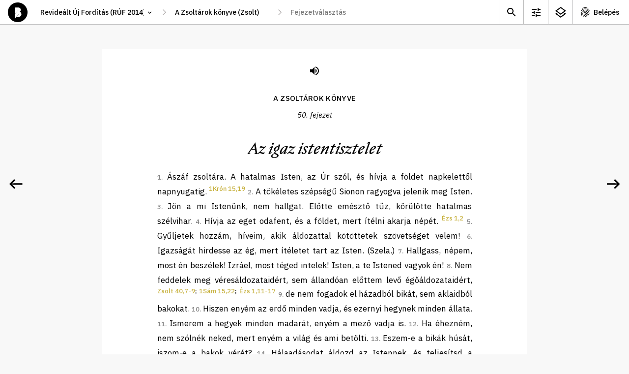

--- FILE ---
content_type: text/html; charset=utf-8
request_url: https://abibliamindenkie.hu/uj/PSA/50
body_size: 69317
content:



	<!DOCTYPE html>
	<html lang="hu" data-nightmode="false" data-template="chapter">
	<head>
		<meta charset="utf-8">
		<title>
			Zsoltárok | 50. fejezet - Az igaz istentisztelet
		</title>
		<meta name="description" content="">
		<meta name="viewport" content="width=device-width, initial-scale=1">

	
		<meta property="og:type" content="website">
		<meta property="og:title" content="A Biblia mindenkié">
		<meta property="og:description" content="">
		<meta property="og:image" content="https://abibliamindenkie.hu/uj/PSA/50static/default/asset/img/social/default-facebook-share.jpg">

		
		<link rel='dns-prefetch' href='//fonts.googleapis.com'>
		<link rel='dns-prefetch' href='//fonts.gstatic.com'>
		<link rel='dns-prefetch' href='//connect.facebook.net'>
		<link rel='dns-prefetch' href='//www.facebook.com'>

		<link href="https://fonts.googleapis.com/css2?family=IBM+Plex+Sans:ital,wght@0,400;0,500;0,700;1,400;1,500&family=IBM+Plex+Serif:ital,wght@0,400;0,500;1,400;1,500&display=swap" rel="stylesheet" media="print" onload="this.media='all'; this.onload=null;">

		
		<style>:root {--gutter: 26px;--mobile-margin: 16px;--locking-grid: true;}:root {--mq-xs: 320px;--mq-sm: 375px;--mq-md: 768px;--mq-lg: 1024px;--mq-xl: 1280px;--max-width: 1280px;}* {-webkit-box-sizing: border-box;box-sizing: border-box;}*::before,*::after {-webkit-box-sizing: border-box;box-sizing: border-box;}:root {--gutter: 26px;--mobile-margin: 16px;--locking-grid: true;}:root {--mq-xs: 320px;--mq-sm: 375px;--mq-md: 768px;--mq-lg: 1024px;--mq-xl: 1280px;--max-width: 1280px;}* {-webkit-box-sizing: border-box;box-sizing: border-box;}*::before,*::after {-webkit-box-sizing: border-box;box-sizing: border-box;}:root {--gutter: 26px;--mobile-margin: 16px;--locking-grid: true;}:root {--mq-xs: 320px;--mq-sm: 375px;--mq-md: 768px;--mq-lg: 1024px;--mq-xl: 1280px;--max-width: 1280px;}* {-webkit-box-sizing: border-box;box-sizing: border-box;}*::before,*::after {-webkit-box-sizing: border-box;box-sizing: border-box;}.btn_ghost,.btn_red,.btn {display: -webkit-inline-box;display: -ms-inline-flexbox;display: inline-flex;-webkit-box-pack: center;-ms-flex-pack: center;justify-content: center;-webkit-box-align: center;-ms-flex-align: center;align-items: center;margin: 0;padding: 0 35px;max-width: 100%;height: 48px;font-weight: 500;font-size: 17px;line-height: 22px;color: white;background-color: var(--ctxt);border: 1px solid var(--ctxt);border-radius: 3px;cursor: pointer;white-space: nowrap;}.btn_ghost:hover,.btn_red:hover,.btn:hover,.btn_ghost:focus,.btn_red:focus,.btn:focus {background-color: var(--c1);border-color: var(--c1);}.btn_ghost {color: var(--ctxt);background-color: transparent;}.btn_ghost:hover,.btn_ghost:focus {color: white;}.btn_red {background-color: var(--cerror);border-color: var(--cerror);}.btn_red:hover,.btn_red:focus {background-color: var(--cerror);border-color: var(--cerror);opacity: .8;}.btn--sm {padding: 0 15px 2px;height: 28px;font-weight: 500;font-size: 14px;line-height: 15px;}.btn--forgot-password {color: var(--ctxt);text-decoration: underline;}.btn--forgot-password:hover,.btn--forgot-password:focus {color: var(--c1);}.btn_add {width: 50px;height: 50px;padding: 0 0 5px;font-size: 32px;line-height: 1em;color: white;background-color: black;border: 0 none transparent;border-radius: 50%;-webkit-box-shadow: 0 5px 15px rgba(0,0,0,0.2);box-shadow: 0 5px 15px rgba(0,0,0,0.2);}.btn_add:hover,.btn_add:focus {background-color: var(--c1);}.btn_x {display: inline-block;width: 32px;height: 32px;background-color: transparent;background-repeat: no-repeat;background-position: 50% 50%;background-size: 16px;background-image: url('/static/default/asset/img/ic/24/ic_close.svg');border: 0 none transparent;}.btn_x:hover,.btn_x:focus {background-color: white;}.checkbox {height: calc(26px + 8px + 8px);padding-top: 8px;}.checkbox input {display: none;}.checkbox label {position: relative;display: block;padding-top: 3px;padding-right: 45px;font-weight: normal;font-size: 14px;line-height: 18px;}.checkbox label::before {content: '';position: absolute;display: block;top: 0;right: 0;width: 40px;height: 26px;background: #DADADA;-webkit-box-shadow: inset 1px 1px 1px rgba(0,0,0,0.05);box-shadow: inset 1px 1px 1px rgba(0,0,0,0.05);border-radius: 13px;-webkit-transition: all .2s;transition: all .2s;}.checkbox label::after {content: '';position: absolute;display: block;top: 3px;right: 17px;width: 20px;height: 20px;background: white;-webkit-box-shadow: 1px 1px 1px rgba(0,0,0,0.05);box-shadow: 1px 1px 1px rgba(0,0,0,0.05);border-radius: 10px;-webkit-transition: all .2s;transition: all .2s;}.checkbox input:checked+label::before {background: #4CD964;}.checkbox input:checked+label::after {right: 3px;}.tune .checkbox {height: calc(36px + 8px + 8px);padding-top: 8px;}.tune .checkbox label {padding-top: 3px;font-size: 17px;line-height: 27px;}.tune .checkbox label::before {width: 60px;height: 36px;border-radius: 18px;}.tune .checkbox label::after {top: 3px;right: 26px;width: 30px;height: 30px;border-radius: 15px;}.tune .checkbox input:checked+label::after {right: 3px;}.errorlist {list-style-type: none;padding: 0 0 10px;}.errorlist li {padding: 5px 10px 7px;font-weight: 700;line-height: 130%;color: white;background-color: var(--cerror);border-radius: 3px;}.errorlist li+li {margin-top: .5em;}fieldset {margin: 0;padding: 0;border: 0;}input {font-family: var(--ff1);}input:focus {-webkit-box-shadow: inset 3px 0 0 0 var(--ctxta20);box-shadow: inset 3px 0 0 0 var(--ctxta20);}.input {position: relative;}.input input {width: 100%;height: 72px;padding-top: 20px;padding-right: 25px;padding-bottom: 20px;padding-left: 25px;font-weight: 400;font-size: 17px;line-height: 27px;border: 0 none transparent;border-radius: 0;outline: 0 none transparent;}.input input:focus,.input input:not(:placeholder-shown) {padding-top: 30px;padding-bottom: 10px;}.input input:focus+label,.input input:not(:placeholder-shown)+label {top: 15px;font-size: 12px;line-height: 1.2em;}.input label {position: absolute;top: 22px;left: 25px;font-weight: 400;font-size: 17px;line-height: 27px;-webkit-transition: all .2s;transition: all .2s;}select {height: 30px;padding: 0 35px 0 15px;font-family: var(--ff1);font-size: 14px;line-height: 18px;font-weight: 500;border: 1px solid var(--c3);border-radius: 15px;background-color: white;background-repeat: no-repeat;background-size: 16px;background-position: calc(100% - 10px) 50%;background-image: url('/static/default/asset/img/ic/24/ic_select.svg');-webkit-appearance: none;-moz-appearance: none;appearance: none;}.select_block select {width: 100%;height: 72px;padding-top: 20px;padding-bottom: 20px;padding-left: 25px;font-weight: 400;font-size: 17px;line-height: 27px;border-radius: 0;}.select_block select:focus {-webkit-box-shadow: inset 3px 0 0 0 var(--ctxta20);box-shadow: inset 3px 0 0 0 var(--ctxta20);}.input+.input,.select_block+.input,.input+.select_block,.select_block+.select_block {margin-top: 1px;}textarea {width: 100%;min-height: 100px;padding: 5px 10px;font-weight: 400;font-size: var(--fs);line-height: var(--lh);border: 1px solid #efefef;border-radius: 0;}a {color: var(--clink);text-decoration: none;}a:hover {color: var(--ctxt);}.acc__item {display: -webkit-box;display: -ms-flexbox;display: flex;-webkit-box-pack: center;-ms-flex-pack: center;justify-content: center;-webkit-box-align: center;-ms-flex-align: center;align-items: center;min-width: 50px;height: 49px;-ms-flex-negative: 0;flex-shrink: 0;color: var(--ctxt);background-repeat: no-repeat;background-position: 13px 50%;}.acc__item:hover {background-color: var(--c2);}.acc__account {padding: 0 20px 0 42px;background-image: url('/static/default/asset/img/ic/24/ic_account.svg');}.acc__list {list-style-type: none;position: absolute;top: 100%;right: 0;margin: 0;padding: 5px 0 10px;background-color: white;border: 1px solid var(--cborder);}.acc__list a {display: block;padding: 5px 20px;color: var(--ctxt);}.acc__list a:hover {background-color: var(--c2);}.acc__list .title {margin: 5px 0;padding: 5px 20px;font-weight: 600;}.acc__list .separator {height: 1px;margin: 10px 0;padding: 0;background-color: var(--cborder);}body[data-auth="1"] .util .acc {display: block;}.aside--comment .aside__subtitle {margin: 0;padding: 0;}.aside--comment .aside__subtitle button {display: block;width: 100%;margin: 0;padding: 10px 30px 10px 20px;font-family: var(--ff1);font-weight: 500;font-size: 14px;line-height: 125%;background-color: #f0f0f0;border: none;border-top: 1px solid #eaeaea;border-bottom: 1px solid #eaeaea;text-align: left;background-repeat: no-repeat;background-position: calc(100% - 13px) 50%;background-image: url('/static/default/asset/img/ic/24/ic_expand.svg');}.aside--comment .aside__subtitle button:focus {color: white;background-color: var(--ctxt);}.aside--comment .aside__subtitle button[aria-expanded="true"] {background-image: url('/static/default/asset/img/ic/24/ic_collapse.svg');}body:not([data-template="chapter"]) .aside--comment .aside__subtitle {display: none;}.aside--comment .aside__list {list-style-type: none;margin: 0;padding: 0;}.aside--comment .aside__add {position: absolute;right: 20px;bottom: 20px;}.aside--comment .post {position: relative;max-width: calc(100% - 50px);margin: 10px;padding: 15px 0;background-color: white;border-radius: 10px;}.aside--comment .post__toggle {position: absolute;top: 0;right: 0;width: 45px;height: 45px;background-color: transparent;border: 0 none transparent;background-repeat: no-repeat;background-position: 50% 50%;background-image: url('/static/default/asset/img/ic/24/ic_expand.svg');cursor: pointer;}.aside--comment .post__category {margin: -5px 25px 5px;color: #666666;}.aside--comment .post__teaser {display: block;width: 100%;height: auto;margin-bottom: 20px;}.aside--comment .post__short {margin: .25em 25px 1em;font-weight: 500;font-size: 14px;line-height: 22px;}.aside--comment .post__more {display: block;margin: -.5em 0 0 20px;font-weight: 500;font-size: 14px;text-transform: capitalize;color: var(--c1);background-color: transparent;border: 0 none transparent;cursor: pointer;}.aside--comment .post__title {margin: -.5em 25px .15em;font-weight: 500;font-size: .8em;line-height: 125%;color: #777777;}.aside--comment .post__title a {color: var(--c1d05);}.aside--comment .post__content {display: none;margin: 0 25px;font-family: var(--ff2);font-size: 14px;line-height: 22px;}.aside--comment .post__content[contenteditable="true"] {background-color: var(--c1a20);}.aside--comment .post__fn {margin: .5em 25px 0;}.aside--comment .post__save,.aside--comment .post__modify,.aside--comment .post__remove {background-color: transparent;border: 1px solid #efefef;border-radius: 3px;margin: 0;cursor: pointer;}.aside--comment .post__save:hover,.aside--comment .post__save:focus,.aside--comment .post__modify:hover,.aside--comment .post__modify:focus {border-color: var(--cborder);}.aside--comment .post__save {display: none;}.aside--comment .post__remove {color: var(--cerror);}.aside--comment .post__remove:hover,.aside--comment .post__remove:focus {border-color: var(--cerror);}.aside--comment .post.--expanded .post__toggle {background-image: url('/static/default/asset/img/ic/24/ic_collapse.svg');}.aside--comment .post.--expanded .post__content {display: block;}.aside--comment .post.--expanded .post__more {display: none;}.aside--comment .post.--modify .post__save {display: -webkit-inline-box;display: -ms-inline-flexbox;display: inline-flex;}.aside--comment .post.--modify .post__modify {display: none;}.aside--info .post {position: relative;max-width: calc(100% - 20px);margin: 10px;padding: 1px 0 10px;background-color: white;border-radius: 10px;}.aside--info .post__toggle {position: absolute;top: 0;right: 0;width: 45px;height: 45px;background-color: transparent;border: 0 none transparent;background-repeat: no-repeat;background-position: 50% 50%;background-image: url('/static/default/asset/img/ic/24/ic_expand.svg');cursor: pointer;}.aside--info .post__title {margin: 1em 25px .5em;font-family: var(--ff2);font-style: italic;font-weight: 500;font-size: 24px;line-height: 31px;}.aside--info .post__category {margin: -5px 25px 5px;color: #666666;}.aside--info .post__teaser {display: block;width: 100%;height: auto;margin-bottom: 20px;}.aside--info .post__short {margin: .25em 25px 1em;font-weight: 500;font-size: 14px;line-height: 22px;}.aside--info .post__more {display: block;margin: -.5em 0 0 20px;font-weight: 500;font-size: 14px;text-transform: capitalize;color: var(--c1);background-color: transparent;border: 0 none transparent;cursor: pointer;}.aside--info .post__content {display: none;margin: 1em 25px;font-family: var(--ff2);font-size: 14px;line-height: 22px;}.aside--info .post.--expanded .post__toggle {background-image: url('/static/default/asset/img/ic/24/ic_collapse.svg');}.aside--info .post.--expanded .post__content {display: block;}.aside--info .post.--expanded .post__more {display: none;}.aside {position: fixed;display: none;top: 50px;right: 0;width: 100%;height: calc(100% - 50px);background-color: var(--cbg);}.aside__content {position: relative;height: calc(100% - 50px);overflow: hidden;}.aside__wrap {width: calc(100% + 50px);height: 100%;overflow-y: auto;}.aside__panel {width: calc(100vw - 15px);margin-bottom: 30px;}.aside__placeholder {width: calc(100% - 50px);padding: 2em 25px;font-size: 1em;line-height: 145%;color: #666666;}.aside__placeholder li {margin-bottom: 1em;}.aside__placeholder:not(:first-child) {display: none;}.aside__close {position: absolute;top: 5px;right: 5px;width: 40px;height: 40px;background-color: transparent;background-repeat: no-repeat;background-position: 50% 50%;background-image: url('/static/default/asset/img/ic/24/ic_close.svg');border: 0 none transparent;outline: 0 none transparent;cursor: pointer;}.aside__close:hover {opacity: .8;}[data-view-background-info="1"] .aside--info {display: block;}[data-view-comment="1"] .aside--comment {display: block;}[data-nightmode="true"] aside {color: white;background-color: black;}[data-nightmode="true"] aside .post {background-color: #333333;}[data-nightmode="true"] aside .post__category {color: #aaaaaa;}[data-nightmode="true"] aside .post__toggle {background-image: url('/static/default/asset/img/ic/24/ic_expand_white.svg');}[data-nightmode="true"] aside .post.--expanded .post__toggle {background-image: url('/static/default/asset/img/ic/24/ic_collapse_white.svg');}.awesomplete {display: inline-block;position: relative;}.awesomplete [hidden] {display: none;}.awesomplete .visually-hidden {position: absolute;clip: rect(0, 0, 0, 0);}.awesomplete>input {display: block;}.awesomplete>ul {-webkit-box-sizing: border-box;box-sizing: border-box;position: absolute;list-style: none;left: 0;max-height: calc(100vh - 70px);margin: 5px 0 0;padding: 0;background: #fff;text-shadow: none;border: 1px solid var(--cborder);-webkit-box-shadow: 0 5px 10px rgba(0,0,0,0.2);box-shadow: 0 5px 10px rgba(0,0,0,0.2);overflow-x: hidden;overflow-y: auto;z-index: 1;}.awesomplete>ul:empty {display: none;}.awesomplete li {white-space: nowrap;}.awesomplete>ul:before {content: "";position: absolute;top: -.43em;left: 1em;width: 0;height: 0;padding: .4em;background: white;border: inherit;border-right: 0;border-bottom: 0;-webkit-transform: rotate(45deg);transform: rotate(45deg);}.awesomplete>ul>li {position: relative;padding: .2em .5em;cursor: pointer;}.awesomplete>ul>li:hover {background: var(--ctxt);color: white;}.awesomplete>ul>li[aria-selected="true"] {background: var(--c1);color: white;}.awesomplete mark {background: var(--c1a50);}.awesomplete li:hover mark {background: var(--c1);}.awesomplete li[aria-selected="true"] mark {background: var(--c1);color: inherit;}body {margin: 0;padding: 0;}figure {padding: 0;margin: 0;border: 0 none transparent;}.footer {padding: 50px 0;font-size: 12px;line-height: 150%;text-align: center;}.footer__logo {display: block;width: 56px;height: 56px;margin: 20px auto 0;background-repeat: no-repeat;background-size: contain;background-position: 50% 50%;background-image: url('/static/default/asset/img/common/logo.svg');}.footer__bibliatarsulat {font-weight: 500;color: var(--ctxt);}.footer__bibliatarsulat::after {content: ' →';color: transparent;}.footer__bibliatarsulat:hover,.footer__bibliatarsulat:focus {color: var(--c1);}.footer__bibliatarsulat:hover::after,.footer__bibliatarsulat:focus::after {color: var(--c1);}.header {position: fixed;display: -webkit-box;display: -ms-flexbox;display: flex;-webkit-box-align: center;-ms-flex-align: center;align-items: center;top: 0;left: 0;width: 100%;height: 50px;padding: 0 0 0 16px;background-color: white;z-index: 9;}.header__logo {display: block;width: 40px;height: 40px;-ms-flex-negative: 0;flex-shrink: 0;background-repeat: no-repeat;background-size: contain;background-position: 50% 50%;background-image: url('/static/default/asset/img/common/logo.svg');}.header__logo:hover {background-image: url('/static/default/asset/img/common/logo_gold.svg');}.header__path {margin-left: 16px;}[data-template="account"] .header__path {visibility: hidden;}[data-template="search"] .header__path {visibility: hidden;}.header__path-mobile {margin-left: 16px;padding-left: 0;padding-right: 17px;border-color: transparent;background-position: 100% 50%;border-radius: 0;}.header__util {margin-left: auto;}.header__placeholder {position: absolute;visibility: hidden;top: 0;left: 0;font-family: var(--ff1);font-weight: 500;font-size: 14px;z-index: -1;}html {margin: 0;font-family: var(--ff1);font-size: var(--fs);line-height: var(--lh);color: var(--ctxt);background-color: var(--cbg);-webkit-font-smoothing: antialiased;text-rendering: optimizeLegibility;}::-moz-selection {color: white;background-color: var(--c1);}::selection {color: white;background-color: var(--c1);}img {display: block;}.index {display: -webkit-box;display: -ms-flexbox;display: flex;-ms-flex-flow: wrap;flex-flow: wrap;background-color: black;}.index__title {-ms-flex-preferred-size: 100%;flex-basis: 100%;height: 150px;margin: 0;background-repeat: no-repeat;background-position: 50% 50%;background-image: url('/static/default/asset/img/common/a_biblia_mindenkie_mobile.svg');}.index__title p {display: none;}.index__content {-ms-flex-preferred-size: 100%;flex-basis: 100%;height: calc(100vh - 50px - 150px - 50px);background-color: white;}.index__tab {width: 100%;border-radius: 10px 10px 0 0;}.index__tab .tab__list {background-color: var(--c1);}.index__tab .tab__item {width: 50%;font-size: 16px;}.index__tab .tab__link:hover,.index__tab .tab__link:focus {color: black;}.index__tab .tab__link.selected {border-color: black;}.main {margin-top: 50px;}#content {position: fixed;top: 50px;left: 0;width: 100vw;height: calc(60vh - 50px);background-color: rgba(255,255,0,0.5);overflow: auto;}html[data-nightmode="true"][data-template="chapter"] {background-color: #222222;}html[data-nightmode="true"][data-template="chapter"] .footer {color: white;opacity: .5;}html[data-nightmode="true"][data-template="chapter"] .paginate__prev {background-image: url('/static/default/asset/img/ic/48/arrow_left_white.svg');}html[data-nightmode="true"][data-template="chapter"] .paginate__next {background-image: url('/static/default/asset/img/ic/48/arrow_right_white.svg');}.page {padding: 3em var(--mobile-margin) 0;max-width: var(--narrow);margin: 0 auto;}.page hr {height: 1px;margin: 1.5em 0;background-color: var(--cborder);border: 0 none transparent;}.page--center {text-align: center;}.page__header--center {text-align: center;}.page__title {font-size: 2rem;line-height: 125%;}.page__lead {font-size: 1.5rem;line-height: 135%;}.path {display: none;}.path input[type='text'],.path select {width: 100%;height: 40px;padding: 0 30px 0 10px;font-size: 14px;line-height: 1.2em;font-weight: 500;border: 0 none transparent;-webkit-transition: all .2s;transition: all .2s;background-color: white;background-repeat: no-repeat;background-size: 15px;background-position: calc(100% - 10px) 50%;}.path input[type='text']:hover,.path input[type='text']:focus,.path select:hover,.path select:focus {background-color: var(--c2);background-image: url('/static/default/asset/img/ic/24/ic_select.svg');}.path select {-webkit-appearance: none;-moz-appearance: none;appearance: none;border-radius: 3px;}.path>*+* {margin-left: 24px;}.path>*::before {content: '';position: absolute;display: block;width: 24px;height: 40px;margin-left: -24px;background-repeat: no-repeat;background-position: 50% 50%;background-image: url('/static/default/asset/img/ic/24/ic_thin_arrow_right.svg');}#bible_edition {width: 250px;}#bible_book {display: none;min-width: 100px;}#bible_chapter {display: none;width: 160px;}#bible_chapter+ul {width: 160px;}.result__list {list-style-type: none;margin: 2em 0;padding: 0;}.result {margin-bottom: 2em;}.result__title {margin: 0 0 .15em;font-weight: 400;font-size: 1.4em;}.result__title a {font-weight: 500;}.result__title a:hover,.result__title a:focus {color: var(--ctxt);text-decoration: underline;}.result__desctiption {margin: 0;font-size: 1.1em;line-height: 145%;}:root {--gutter: 26px;--mobile-margin: 16px;--locking-grid: true;}:root {--mq-xs: 320px;--mq-sm: 375px;--mq-md: 768px;--mq-lg: 1024px;--mq-xl: 1280px;--max-width: 1280px;}* {-webkit-box-sizing: border-box;box-sizing: border-box;}*::before,*::after {-webkit-box-sizing: border-box;box-sizing: border-box;}:root {--gutter: 26px;--mobile-margin: 16px;--locking-grid: true;}:root {--mq-xs: 320px;--mq-sm: 375px;--mq-md: 768px;--mq-lg: 1024px;--mq-xl: 1280px;--max-width: 1280px;}* {-webkit-box-sizing: border-box;box-sizing: border-box;}*::before,*::after {-webkit-box-sizing: border-box;box-sizing: border-box;}.rich-text h1 {margin: 0;font-weight: 500;font-size: 18px;line-height: 23px;}.rich-text blockquote {margin: 1em 0;font-style: italic;}.search__form fieldset {display: grid;grid-template-columns: auto;grid-gap: 5px 10px;}.search__form label[for="id_q"] {position: absolute;top: 0;left: 0;font-size: 0;}.search__form input {padding: 0 15px;width: 100%;height: 48px;font-size: 17px;line-height: 22px;border: 1px solid var(--cborder);border-radius: 3px;}.search__form button {justify-self: center;}.search__list {list-style-type: none;margin: 2em 0;padding: 0;}.search__noresult strong {display: block;font-size: 1.2em;}.search__options {grid-column: 1 / -1;place-self: center;display: grid;grid-template-columns: auto;margin-top: .5em;}.seek {position: fixed;display: none;top: 60px;right: 100px;width: 100%;max-width: 340px;padding: 35px 0 35px;background-color: var(--c3);border-radius: 30px;-webkit-box-shadow: 0 10px 30px rgba(0,0,0,0.14);box-shadow: 0 10px 30px rgba(0,0,0,0.14);z-index: 99;}.seek.visible {display: block;}.seek hr {height: 1px;margin: 12px 0;background-color: var(--cborder);border: 0 solid transparent;}.seek .fieldset__btn {padding-top: 30px;text-align: center;}.seek__title {margin: 0 25px;padding: 23px 0 23px;font-weight: 600;font-size: 18px;line-height: 23px;text-align: center;letter-spacing: 0.01em;text-transform: uppercase;}.seek__close {position: absolute;top: 17px;right: 14px;width: 40px;height: 40px;background-color: transparent;background-repeat: no-repeat;background-position: 50% 50%;background-image: url('/static/default/asset/img/ic/24/ic_close.svg');border: 0 none transparent;outline: 0 none transparent;cursor: pointer;}.seek__close:hover {opacity: .8;}.tune {position: fixed;display: none;top: 60px;right: calc((100% - 320px) / 2);width: 100%;max-width: 320px;max-height: calc(100vh - 65px);padding: 10px 0;background-color: var(--c3);border-radius: 10px;-webkit-box-shadow: 0 10px 30px rgba(0,0,0,0.14);box-shadow: 0 10px 30px rgba(0,0,0,0.14);overflow: auto;z-index: 99;}[data-view-tune="1"] .tune {display: block;}.tune .checkbox {padding-left: 25px;padding-right: 20px;}.tune hr {height: 1px;margin: 12px 0;background-color: var(--cborder);border: 0 solid transparent;}.tune__subtitle {margin: 0 25px;padding: 21px 0 14px;font-style: normal;font-weight: 600;font-size: 13px;line-height: 17px;letter-spacing: 0.01em;text-transform: uppercase;}.tune__close {position: absolute;top: 17px;right: 14px;width: 40px;height: 40px;background-color: transparent;background-repeat: no-repeat;background-position: 50% 50%;background-image: url('/static/default/asset/img/ic/24/ic_close.svg');border: 0 none transparent;outline: 0 none transparent;cursor: pointer;}.tune__close:hover {opacity: .8;}.tune__letter-size {display: -webkit-box;display: -ms-flexbox;display: flex;-webkit-box-pack: center;-ms-flex-pack: center;justify-content: center;-webkit-box-align: end;-ms-flex-align: end;align-items: flex-end;padding-bottom: 23px;}.tune__letter-size .letter {margin: 0 15px;padding-top: 45px;background-repeat: no-repeat;background-position: 50% calc(100% - 50px);}.tune__letter-size .letter input {display: none;}.tune__letter-size .letter label {position: relative;display: block;width: 36px;height: 36px;}.tune__letter-size .letter label::before {content: '';position: absolute;display: block;top: 0;left: 0;width: 36px;height: 36px;background: white;border: 3px solid #DADADA;border-radius: 50%;-webkit-box-shadow: inset 1px 1px 1px rgba(0,0,0,0.05);box-shadow: inset 1px 1px 1px rgba(0,0,0,0.05);-webkit-transition: all .2s;transition: all .2s;}.tune__letter-size .letter input:checked+label::before {border: 12px solid #4CD964;}.tune__letter-size .letter.small {background-image: url('/static/default/asset/img/common/letter_s.svg');}.tune__letter-size .letter.medium {background-image: url('/static/default/asset/img/common/letter_m.svg');}.tune__letter-size .letter.large {background-image: url('/static/default/asset/img/common/letter_l.svg');}.tune__font-family {margin-bottom: 12px;}.util {display: -webkit-box;display: -ms-flexbox;display: flex;font-size: 14px;line-height: 1.2em;font-weight: 500;}.util__item {display: -webkit-box;display: -ms-flexbox;display: flex;-webkit-box-pack: center;-ms-flex-pack: center;justify-content: center;-webkit-box-align: center;-ms-flex-align: center;align-items: center;min-width: 40px;height: 49px;-ms-flex-negative: 0;flex-shrink: 0;color: var(--ctxt);background-repeat: no-repeat;background-position: 8px 50%;}.util__item:hover {background-color: var(--c2);}.util__search {background-image: url('/static/default/asset/img/ic/24/ic_search.svg');}.util__tune {display: none;background-image: url('/static/default/asset/img/ic/24/ic_tune.svg');}.util__info {display: none;background-image: url('/static/default/asset/img/ic/24/ic_info.svg');}.util__comment {background-image: url('/static/default/asset/img/ic/24/ic_comment.svg');}.util__login {padding: 0 10px 0 37px;background-image: url('/static/default/asset/img/ic/24/ic_login.svg');}body[data-auth="1"] .util .util__login {display: none;}body[data-template="chapter"] .util .util__tune {display: block;}body:not([data-background-info="0"]) .util .util__info {display: block;}[data-view-tune="1"] .util .util__tune {background-color: var(--c2);}[data-view-background-info="1"] .util .util__info {background-color: var(--c2);}@font-face {font-family:'NocturneSerif';src:url("/static/default/asset/font/nocturne-serif-italic.eot");src:url("/static/default/asset/font/nocturne-serif-italic.eot?#iefix") format("embedded-opentype"),url("/static/default/asset/font/nocturne-serif-italic.woff2") format("woff2"),url("/static/default/asset/font/nocturne-serif-italic.woff") format("woff"),url("/static/default/asset/font/nocturne-serif-italic.ttf") format("truetype"),url("/static/default/asset/font/nocturne-serif-italic.svg#youworkforthem") format("svg");font-weight:400;font-style:italic;}@media screen and (min-width: 768px) {.aside--comment .post {max-width: initial;margin: 15px;}.aside--info .post {max-width: initial;margin: 15px;}.aside {width: 375px;-webkit-box-shadow: 0 0 25px rgba(0,0,0,0.15);box-shadow: 0 0 25px rgba(0,0,0,0.15);}.aside__panel {width: 375px;}.header {border-bottom: 1px solid var(--cborder);}.header__path-mobile {display: none;}.index {-ms-flex-flow: nowrap;flex-flow: nowrap;background-color: white;}.index__tab {display: none;}.index__title {-ms-flex-preferred-size: 200px;flex-basis: 200px;display: -webkit-box;display: -ms-flexbox;display: flex;-webkit-box-align: center;-ms-flex-align: center;align-items: center;height: initial;padding: 15px 0 0 63px;font-size: 14px;line-height: 1.65em;font-weight: 400;background-size: 100%;background-position: -10px calc(50% - 70px);background-image: url('/static/default/asset/img/common/a_biblia_mindenkie.svg');}.index__title p {display: block;}.index__content {-ms-flex-preferred-size: calc(100% - 200px);flex-basis: calc(100% - 200px);height: calc(100vh - 50px);}.main {padding-top: 0;}.page__title {font-size: 2.5em;}.path {display: -webkit-box;display: -ms-flexbox;display: flex;}.result__list {margin: 2.5em 0;}.search__form fieldset {grid-template-columns: 1fr auto;-webkit-box-pack: initial;-ms-flex-pack: initial;justify-content: initial;}.search__form input {padding: 0 25px;}.search__form button {justify-self: initial;}.search__options {grid-template-columns: auto auto;grid-gap: 30px;}.tune {right: 100px;}.util>* {border-left: 1px solid var(--cborder);}.util__item {min-width: 50px;background-position: 13px 50%;}.util__login {padding: 0 20px 0 42px;}}@media screen and (min-width: 1024px) {.aside--comment .aside__subtitle button {font-size: 16px;}.index__title {-ms-flex-preferred-size: 25%;flex-basis: 25%;padding: 35px 0 0 71px;background-size: 280px;background-position: -30px calc(50% - 70px);}.index__content {-ms-flex-preferred-size: 75%;flex-basis: 75%;}.search__list {margin: 3em 0;}}@media screen and (min-width: 1280px) {.index__title {-ms-flex-preferred-size: 35%;flex-basis: 35%;padding: 80px 0 0 148px;background-size: 410px;background-position: 0 calc(50% - 70px);}.index__content {-ms-flex-preferred-size: 65%;flex-basis: 65%;}}@media screen and (max-width: 768px) {.acc__account {font-size: 0;}}@-webkit-keyframes fadeIn {0% {opacity: 0;}100% {opacity: 1;}}@keyframes fadeIn {0% {opacity: 0;}100% {opacity: 1;}}
</style>
		
		<link href="/static/default/dist/css/screen.css" media="print" rel="stylesheet" onload="this.media='screen';">
		<link href="/static/default/dist/css/print.css?ver=1.0.0" media="print" rel="stylesheet" type="text/css">

		<style>

			

			:root {

				
				--c1: #C7B13E; /*elsődleges szín*/
				--c1a50: #C7B13E80;
				--c1a20: #C7B13E33;
				--c1d05: #BDA83B;
				--c2: #F8F8F8; /*másodlagos szín*/
				--c3: #F1F1F1;

				
				--cbg: var(--c2);

				
				--ctxt: #000000;
				--ctxta50: #00000080;
				--ctxta20: #00000033;

				
				--clink: var(--c1);
				--cerror: #e9341b;
				--cnotif: #ffd803;
				--cborder: #BABABB;

				
				--cfb: #4172B8;
				--ctwitter: #1DA1F2;

				
				--ff1: "IBM Plex Sans", "Helvetica Neue", "Helvetica", Arial, sans-serif;
				--ff2: "IBM Plex Serif", "Times New Roman", "Times", Georgia, serif;
				--ff3: "NocturneSerif", "Times New Roman", "Times", Georgia, script;
				--ff4: monospace;
				--ff5: monospace;

				
				--fs: 14px;
				--lh: 1.5rem;

				
				
				
				

				
				--narrow: 700px;
				
			}
		</style>

		
		

		<script>
			const HEADER = {
				headers: {
					Accept: 'application/json',
					'X-Requested-With': 'XMLHttpRequest'
				},
				credentials: 'same-origin'
			};
			const HEADER_POST = {
				method: 'post',
				headers: {
					'Content-Type': 'application/x-www-form-urlencoded;charset=UTF-8',
				},
				credentials: 'same-origin'
			};
			function ready(fn) { if (document.readyState !== 'loading') fn(); else document.addEventListener('DOMContentLoaded', fn); }
			function ajaxGET(u, s, e, f, g) {var xhr = new XMLHttpRequest();xhr.open("GET", u, true);if (g !== undefined) {for (var key in g) {if (g.hasOwnProperty(key)) {xhr.setRequestHeader(key, g[key])}}}xhr.onload = function () {if (this.status >= 200 && this.status < 400) {if (s) s(this.response);} else { if (e) e(this.response);}};xhr.onerror = function () {if (f) f(this.response);};xhr.send();}
			function getScript(u, i, f) {var s = document.createElement('script'); s.type = 'text/javascript'; s.src = u; if (i) {s.id = i; var n = document.getElementById(i); if (n === null) document.getElementsByTagName('head')[0].appendChild(s); else if (f) f();} else {document.getElementsByTagName('head')[0].appendChild(s)}}
			function storageAvailable(type) {try {var storage = window[type], x = '__storage_test__';storage.setItem(x, x);storage.removeItem(x);return true;} catch (e) {return e instanceof DOMException && (e.code === 22 || e.code === 1014 || e.name === 'QuotaExceededError' || e.name === 'NS_ERROR_DOM_QUOTA_REACHED') && storage.length !== 0;}}
			function setCookie(n, v, e) {var d = new Date();d.setTime(d.getTime() + e);var expires = "expires=" + d.toUTCString();document.cookie = n + "=" + v + "; " + expires;}
			function cssLoad(e,a){window.hasOwnProperty("LOADED_INLINE_CSS")||(window.LOADED_INLINE_CSS=[]);var t,o="cssload-",l=o+function(e){e=e.replace(/^\s+|\s+$/g,"").replace(/\./g,"-").toLowerCase();for(var a="áàâäæãåāéèêeëęėēíîïìįīóöőôòõœøōúüűûùūñçčđž·/_,:;",t=0,o=a.length;t<o;t++)e=e.replace(new RegExp(a.charAt(t),"g"),"aaaaaaaaeeeeeeeeiiiiiiooooooooouuuuuunccdz------".charAt(t));return e.replace(/[^a-z0-9 -]/g,"").replace(/\s+/g,"").replace(/-+/g,"-")}(e),n=0<=LOADED_INLINE_CSS.indexOf(l),c=document.getElementsByTagName("head")[0],r=storageAvailable("localStorage");function s(){for(var e=0;e<localStorage.length;e++)0===localStorage.key(e).indexOf(o)&&localStorage.removeItem(localStorage.key(e))}n||window.ACCESSIBLE_CONTENT||(LOADED_INLINE_CSS.push(l),window.DEBUG&&(e+="?hash="+(new Date).getTime(),r&&s()),window.STATIC_HASH&&localStorage.getItem("static_hash")!==window.STATIC_HASH&&(e+="?hash="+(new Date).getTime(),r&&s(),localStorage.setItem("static_hash",window.STATIC_HASH)),storageAvailable("localStorage")?(localStorage.getItem(l)||ajaxGET(e,function(e){(t=document.createElement("style")).dataset.cssLoad=l,t.innerHTML=e,localStorage.setItem(l,e),c.appendChild(t),a&&a(t)}),localStorage.getItem(l)&&((t=document.createElement("style")).dataset.cssLoad=l,t.innerHTML=localStorage.getItem(l),c.appendChild(t),a&&a(t))):ajaxGET(e,function(e){(t=document.createElement("style")).innerHTML=e,t.dataset.cssLoad=l,c.appendChild(t),a&&a(t)}))}
			function autoGrow(e) {e.style.height = "5px";e.style.height = (e.scrollHeight + 10) + "px";}
			var DEBUG = !!0;
			var STATIC_HASH = '1.0.0';
			
			
			var APP = {
				url: {
					apiMember: '/api/member',
					apiPublic: '/api/bible',
				},
				player: new Audio()
				
			};

			
			
			APP.HEADER = {
				default: { headers: {'X-Requested-With': 'XMLHttpRequest',}, 'credentials': 'same-origin', },
				defaultNoCors: { mode: 'no-cors', headers: {'X-Requested-With': 'XMLHttpRequest',}, 'credentials': 'same-origin', },
				json: { headers: {Accept: 'application/json'}, 'credentials': 'same-origin', },
				jsonNoCors: { mode: 'no-cors', headers: {Accept: 'application/json'}, 'credentials': 'cross-origin', },
				
				post: { method: 'post', headers: {'Content-Type': 'application/x-www-form-urlencoded;charset=UTF-8',}, credentials: 'same-origin' },
				postFormData: { method: 'post', headers: {'Content-Type': 'multipart/form-data',}, credentials: 'same-origin' },
				postJSON: { method: 'post', headers: {'Content-Type': 'application/json',}, credentials: 'same-origin' },
			};

			
			APP.mq = {
				sm: `(min-width: ${getComputedStyle(document.documentElement).getPropertyValue('--mq-xs')})`,
				md: `(min-width: ${getComputedStyle(document.documentElement).getPropertyValue('--mq-md')})`,
				lg: `(min-width: ${getComputedStyle(document.documentElement).getPropertyValue('--mq-lg')})`,
				xl: `(min-width: ${getComputedStyle(document.documentElement).getPropertyValue('--mq-xl')})`,
			};
		</script>

		
		<script>
			BIBLE_API = "/api/bible";
			BIBLE_PLAYLIST = null;
			BIBLE = {
				
					'uj': {
						title: 'Új fordítású revideált Biblia',
						slug: 'uj',
						book: [
							
								{
									
									title: 'Mózes első könyve',
									toc2: '1Mózes',
									toc3: '1Móz',
									slug: 'GEN',
									url: '/uj/GEN',
									part: 'oszovetseg',
									chapter: [
										
											{
												number: 1,
												title: 'A világ teremtése',
												slug: '1',
												url: '/uj/GEN/1'
											},
										
											{
												number: 2,
												title: 'A teremtés hetedik napja',
												slug: '2',
												url: '/uj/GEN/2'
											},
										
											{
												number: 3,
												title: 'A bűnbeesés',
												slug: '3',
												url: '/uj/GEN/3'
											},
										
											{
												number: 4,
												title: 'Kain és Ábel',
												slug: '4',
												url: '/uj/GEN/4'
											},
										
											{
												number: 5,
												title: 'Sét utódai Nóéig',
												slug: '5',
												url: '/uj/GEN/5'
											},
										
											{
												number: 6,
												title: 'Az erőszakosság elterjed a földön',
												slug: '6',
												url: '/uj/GEN/6'
											},
										
											{
												number: 7,
												title: 'Az özönvíz kezdete',
												slug: '7',
												url: '/uj/GEN/7'
											},
										
											{
												number: 8,
												title: 'Az özönvíz vége',
												slug: '8',
												url: '/uj/GEN/8'
											},
										
											{
												number: 9,
												title: 'Isten szövetsége a világgal',
												slug: '9',
												url: '/uj/GEN/9'
											},
										
											{
												number: 10,
												title: 'Nóé utódai',
												slug: '10',
												url: '/uj/GEN/10'
											},
										
											{
												number: 11,
												title: 'Bábel tornya',
												slug: '11',
												url: '/uj/GEN/11'
											},
										
											{
												number: 12,
												title: 'Ábrahám (Abrám) elhívatása',
												slug: '12',
												url: '/uj/GEN/12'
											},
										
											{
												number: 13,
												title: 'Lót elválik Ábrahámtól',
												slug: '13',
												url: '/uj/GEN/13'
											},
										
											{
												number: 14,
												title: 'A sziddím-völgyi csata',
												slug: '14',
												url: '/uj/GEN/14'
											},
										
											{
												number: 15,
												title: 'Ábrahám hite',
												slug: '15',
												url: '/uj/GEN/15'
											},
										
											{
												number: 16,
												title: 'Hágár és Izmael',
												slug: '16',
												url: '/uj/GEN/16'
											},
										
											{
												number: 17,
												title: 'Az  Úr megújítja szövetségét Ábrahámmal',
												slug: '17',
												url: '/uj/GEN/17'
											},
										
											{
												number: 18,
												title: 'Az  Úr megjelenik Ábrahámnak Mamré tölgyesében',
												slug: '18',
												url: '/uj/GEN/18'
											},
										
											{
												number: 19,
												title: 'A romlott Sodoma',
												slug: '19',
												url: '/uj/GEN/19'
											},
										
											{
												number: 20,
												title: 'Ábrahám és Sára Gerárban',
												slug: '20',
												url: '/uj/GEN/20'
											},
										
											{
												number: 21,
												title: 'Izsák születése',
												slug: '21',
												url: '/uj/GEN/21'
											},
										
											{
												number: 22,
												title: 'Isten próbára teszi Ábrahám hitét',
												slug: '22',
												url: '/uj/GEN/22'
											},
										
											{
												number: 23,
												title: 'Sára halála és temetése',
												slug: '23',
												url: '/uj/GEN/23'
											},
										
											{
												number: 24,
												title: 'Ábrahám feleséget hozat Izsáknak',
												slug: '24',
												url: '/uj/GEN/24'
											},
										
											{
												number: 25,
												title: 'Ábrahám második házassága',
												slug: '25',
												url: '/uj/GEN/25'
											},
										
											{
												number: 26,
												title: 'Izsák és Rebeka Gerárban',
												slug: '26',
												url: '/uj/GEN/26'
											},
										
											{
												number: 27,
												title: 'Jákób csalással szerzi meg az apai áldást',
												slug: '27',
												url: '/uj/GEN/27'
											},
										
											{
												number: 28,
												title: 'Izsák Lábánhoz küldi Jákóbot',
												slug: '28',
												url: '/uj/GEN/28'
											},
										
											{
												number: 29,
												title: 'Jákób Lábán házában',
												slug: '29',
												url: '/uj/GEN/29'
											},
										
											{
												number: 30,
												title: 'Jákób meggazdagodik',
												slug: '30',
												url: '/uj/GEN/30'
											},
										
											{
												number: 31,
												title: 'Jákób elhagyja Lábánt',
												slug: '31',
												url: '/uj/GEN/31'
											},
										
											{
												number: 32,
												title: 'Jákób követeket küld Ézsauhoz',
												slug: '32',
												url: '/uj/GEN/32'
											},
										
											{
												number: 33,
												title: 'Ézsau kibékül Jákóbbal',
												slug: '33',
												url: '/uj/GEN/33'
											},
										
											{
												number: 34,
												title: 'Sikem és Dina',
												slug: '34',
												url: '/uj/GEN/34'
											},
										
											{
												number: 35,
												title: 'Jákób Bételben',
												slug: '35',
												url: '/uj/GEN/35'
											},
										
											{
												number: 36,
												title: 'Ézsau nemzetsége',
												slug: '36',
												url: '/uj/GEN/36'
											},
										
											{
												number: 37,
												title: 'József álmai',
												slug: '37',
												url: '/uj/GEN/37'
											},
										
											{
												number: 38,
												title: 'Júda és Támár',
												slug: '38',
												url: '/uj/GEN/38'
											},
										
											{
												number: 39,
												title: 'József Potifár házában',
												slug: '39',
												url: '/uj/GEN/39'
											},
										
											{
												number: 40,
												title: 'József álmokat fejt meg a börtönben',
												slug: '40',
												url: '/uj/GEN/40'
											},
										
											{
												number: 41,
												title: 'József megfejti a fáraó álmait',
												slug: '41',
												url: '/uj/GEN/41'
											},
										
											{
												number: 42,
												title: 'Jákób Egyiptomba küldi fiait élelemért',
												slug: '42',
												url: '/uj/GEN/42'
											},
										
											{
												number: 43,
												title: 'Jákób fiai újra Egyiptomba mennek',
												slug: '43',
												url: '/uj/GEN/43'
											},
										
											{
												number: 44,
												title: 'József serlegét Benjámin zsákjába rejtik',
												slug: '44',
												url: '/uj/GEN/44'
											},
										
											{
												number: 45,
												title: 'József megismerteti magát testvéreivel',
												slug: '45',
												url: '/uj/GEN/45'
											},
										
											{
												number: 46,
												title: 'Jákób fiaival együtt Egyiptomba költözik',
												slug: '46',
												url: '/uj/GEN/46'
											},
										
											{
												number: 47,
												title: 'Jákób és családja letelepszik Gósen földjén',
												slug: '47',
												url: '/uj/GEN/47'
											},
										
											{
												number: 48,
												title: 'Jákób megáldja Efraimot és Manassét',
												slug: '48',
												url: '/uj/GEN/48'
											},
										
											{
												number: 49,
												title: 'Jákób megáldja tizenkét fiát',
												slug: '49',
												url: '/uj/GEN/49'
											},
										
											{
												number: 50,
												title: 'Jákób holttestét Hebrónba szállítják',
												slug: '50',
												url: '/uj/GEN/50'
											},
										
									]
								},
							
								{
									
									title: 'Mózes második könyve',
									toc2: '2Mózes',
									toc3: '2Móz',
									slug: 'EXO',
									url: '/uj/EXO',
									part: 'oszovetseg',
									chapter: [
										
											{
												number: 1,
												title: 'Izráel fiai nagy néppé lesznek Egyiptomban',
												slug: '1',
												url: '/uj/EXO/1'
											},
										
											{
												number: 2,
												title: 'Mózes születése',
												slug: '2',
												url: '/uj/EXO/2'
											},
										
											{
												number: 3,
												title: 'Isten megjelenik Mózesnek, és elhívja őt',
												slug: '3',
												url: '/uj/EXO/3'
											},
										
											{
												number: 4,
												title: 'Isten felkészíti Mózest a küldetésre',
												slug: '4',
												url: '/uj/EXO/4'
											},
										
											{
												number: 5,
												title: 'A fáraó elutasítja Mózes és Áron kérését',
												slug: '5',
												url: '/uj/EXO/5'
											},
										
											{
												number: 6,
												title: 'Az  Úr megújítja ígéretét',
												slug: '6',
												url: '/uj/EXO/6'
											},
										
											{
												number: 7,
												title: 'Az első csapás: a vizek vérré válnak',
												slug: '7',
												url: '/uj/EXO/7'
											},
										
											{
												number: 8,
												title: 'Harmadik csapás: a szúnyogok',
												slug: '8',
												url: '/uj/EXO/8'
											},
										
											{
												number: 9,
												title: 'Ötödik csapás: a dögvész',
												slug: '9',
												url: '/uj/EXO/9'
											},
										
											{
												number: 10,
												title: 'Nyolcadik csapás: a sáskajárás',
												slug: '10',
												url: '/uj/EXO/10'
											},
										
											{
												number: 11,
												title: 'Készülődés a kivonulásra',
												slug: '11',
												url: '/uj/EXO/11'
											},
										
											{
												number: 12,
												title: 'A páskabárány elrendelése',
												slug: '12',
												url: '/uj/EXO/12'
											},
										
											{
												number: 13,
												title: 'Rendelkezések az elsőszülöttekről és a kovásztalan kenyérről',
												slug: '13',
												url: '/uj/EXO/13'
											},
										
											{
												number: 14,
												title: 'A fáraó üldözőbe veszi Izráelt',
												slug: '14',
												url: '/uj/EXO/14'
											},
										
											{
												number: 15,
												title: 'Mózes hálaadó éneke',
												slug: '15',
												url: '/uj/EXO/15'
											},
										
											{
												number: 16,
												title: 'Izráel zúgolódik az éhség miatt',
												slug: '16',
												url: '/uj/EXO/16'
											},
										
											{
												number: 17,
												title: 'Mózes vizet fakaszt a sziklából',
												slug: '17',
												url: '/uj/EXO/17'
											},
										
											{
												number: 18,
												title: 'Jetró meglátogatja Mózest',
												slug: '18',
												url: '/uj/EXO/18'
											},
										
											{
												number: 19,
												title: 'Izráel a Sínai-hegynél',
												slug: '19',
												url: '/uj/EXO/19'
											},
										
											{
												number: 20,
												title: 'A Tízparancsolat',
												slug: '20',
												url: '/uj/EXO/20'
											},
										
											{
												number: 21,
												title: 'A rabszolgák törvénye',
												slug: '21',
												url: '/uj/EXO/21'
											},
										
											{
												number: 22,
												title: 'A lopás és hűtlen kezelés büntetése',
												slug: '22',
												url: '/uj/EXO/22'
											},
										
											{
												number: 23,
												title: 'Intés az igaz és emberséges magatartásra',
												slug: '23',
												url: '/uj/EXO/23'
											},
										
											{
												number: 24,
												title: 'A szövetség megkötése',
												slug: '24',
												url: '/uj/EXO/24'
											},
										
											{
												number: 25,
												title: 'Utasítások a szent hajlék készítésére',
												slug: '25',
												url: '/uj/EXO/25'
											},
										
											{
												number: 26,
												title: 'A szent hajlék sátorlapjai',
												slug: '26',
												url: '/uj/EXO/26'
											},
										
											{
												number: 27,
												title: 'Az égőáldozati oltár',
												slug: '27',
												url: '/uj/EXO/27'
											},
										
											{
												number: 28,
												title: 'A papi ruhák',
												slug: '28',
												url: '/uj/EXO/28'
											},
										
											{
												number: 29,
												title: 'A papok fölszentelése',
												slug: '29',
												url: '/uj/EXO/29'
											},
										
											{
												number: 30,
												title: 'Az illatáldozati oltár',
												slug: '30',
												url: '/uj/EXO/30'
											},
										
											{
												number: 31,
												title: 'A mesterek kijelölése',
												slug: '31',
												url: '/uj/EXO/31'
											},
										
											{
												number: 32,
												title: 'Áron aranyborjút készít',
												slug: '32',
												url: '/uj/EXO/32'
											},
										
											{
												number: 33,
												title: 'Az  Úr nem akar a nép között maradni',
												slug: '33',
												url: '/uj/EXO/33'
											},
										
											{
												number: 34,
												title: 'Új kőtáblák',
												slug: '34',
												url: '/uj/EXO/34'
											},
										
											{
												number: 35,
												title: 'A hetedik nap megszentelése',
												slug: '35',
												url: '/uj/EXO/35'
											},
										
											{
												number: 36,
												title: 'Elkészül a szent hajlék',
												slug: '36',
												url: '/uj/EXO/36'
											},
										
											{
												number: 37,
												title: 'A szövetség ládája',
												slug: '37',
												url: '/uj/EXO/37'
											},
										
											{
												number: 38,
												title: 'Az égőáldozati oltár',
												slug: '38',
												url: '/uj/EXO/38'
											},
										
											{
												number: 39,
												title: 'A papi ruhák',
												slug: '39',
												url: '/uj/EXO/39'
											},
										
											{
												number: 40,
												title: 'A kijelentés sátra és a papok fölszentelése',
												slug: '40',
												url: '/uj/EXO/40'
											},
										
									]
								},
							
								{
									
									title: 'Mózes harmadik könyve',
									toc2: '3Mózes',
									toc3: '3Móz',
									slug: 'LEV',
									url: '/uj/LEV',
									part: 'oszovetseg',
									chapter: [
										
											{
												number: 1,
												title: 'Az égőáldozat fajtái',
												slug: '1',
												url: '/uj/LEV/1'
											},
										
											{
												number: 2,
												title: 'Az ételáldozat fajtái',
												slug: '2',
												url: '/uj/LEV/2'
											},
										
											{
												number: 3,
												title: 'A békeáldozat fajtái',
												slug: '3',
												url: '/uj/LEV/3'
											},
										
											{
												number: 4,
												title: 'A főpap vétekáldozata',
												slug: '4',
												url: '/uj/LEV/4'
											},
										
											{
												number: 5,
												title: 'A jóvátételi áldozat fajtái',
												slug: '5',
												url: '/uj/LEV/5'
											},
										
											{
												number: 6,
												title: 'Az égőáldozat bemutatása',
												slug: '6',
												url: '/uj/LEV/6'
											},
										
											{
												number: 7,
												title: 'A jóvátételi áldozat bemutatása',
												slug: '7',
												url: '/uj/LEV/7'
											},
										
											{
												number: 8,
												title: 'Áronnak és fiainak pappá szentelése',
												slug: '8',
												url: '/uj/LEV/8'
											},
										
											{
												number: 9,
												title: 'Áron áldozatai önmagáért és a népért',
												slug: '9',
												url: '/uj/LEV/9'
											},
										
											{
												number: 10,
												title: 'Nádáb és Abíhú bűne és bűnhődése',
												slug: '10',
												url: '/uj/LEV/10'
											},
										
											{
												number: 11,
												title: 'A tiszta és tisztátalan állatok megkülönböztetése ',
												slug: '11',
												url: '/uj/LEV/11'
											},
										
											{
												number: 12,
												title: 'A szülő asszony tisztulási törvénye',
												slug: '12',
												url: '/uj/LEV/12'
											},
										
											{
												number: 13,
												title: 'A poklos betegségekre vonatkozó törvény',
												slug: '13',
												url: '/uj/LEV/13'
											},
										
											{
												number: 14,
												title: 'A poklos ember tisztulásának törvénye',
												slug: '14',
												url: '/uj/LEV/14'
											},
										
											{
												number: 15,
												title: 'Különféle testi tisztátalanságok',
												slug: '15',
												url: '/uj/LEV/15'
											},
										
											{
												number: 16,
												title: 'Az engesztelési ünnep',
												slug: '16',
												url: '/uj/LEV/16'
											},
										
											{
												number: 17,
												title: 'Az állatok levágásának a törvénye',
												slug: '17',
												url: '/uj/LEV/17'
											},
										
											{
												number: 18,
												title: 'A családi élet tisztasága',
												slug: '18',
												url: '/uj/LEV/18'
											},
										
											{
												number: 19,
												title: 'A Tízparancsolat követelményei',
												slug: '19',
												url: '/uj/LEV/19'
											},
										
											{
												number: 20,
												title: 'Vallási és erkölcsi vétkek tiltása',
												slug: '20',
												url: '/uj/LEV/20'
											},
										
											{
												number: 21,
												title: 'A papi tisztséggel járó követelmények',
												slug: '21',
												url: '/uj/LEV/21'
											},
										
											{
												number: 22,
												title: 'Az áldozati ételek szentek',
												slug: '22',
												url: '/uj/LEV/22'
											},
										
											{
												number: 23,
												title: 'Az ünnepek elrendelése. A nyugalom napja',
												slug: '23',
												url: '/uj/LEV/23'
											},
										
											{
												number: 24,
												title: 'Az örökmécses és a szent kenyerek',
												slug: '24',
												url: '/uj/LEV/24'
											},
										
											{
												number: 25,
												title: 'A nyugalom esztendeje',
												slug: '25',
												url: '/uj/LEV/25'
											},
										
											{
												number: 26,
												title: 'A bálványimádás tilalma',
												slug: '26',
												url: '/uj/LEV/26'
											},
										
											{
												number: 27,
												title: 'A fogadalmak megváltása',
												slug: '27',
												url: '/uj/LEV/27'
											},
										
									]
								},
							
								{
									
									title: 'Mózes negyedik könyve',
									toc2: '4Mózes',
									toc3: '4Móz',
									slug: 'NUM',
									url: '/uj/NUM',
									part: 'oszovetseg',
									chapter: [
										
											{
												number: 1,
												title: 'Izráel számbavétele',
												slug: '1',
												url: '/uj/NUM/1'
											},
										
											{
												number: 2,
												title: 'A törzsek táborozásának és menetelésének a rendje',
												slug: '2',
												url: '/uj/NUM/2'
											},
										
											{
												number: 3,
												title: 'Áron és családja',
												slug: '3',
												url: '/uj/NUM/3'
											},
										
											{
												number: 4,
												title: 'A léviták tiszte',
												slug: '4',
												url: '/uj/NUM/4'
											},
										
											{
												number: 5,
												title: 'A tisztátalanok elkülönítése',
												slug: '5',
												url: '/uj/NUM/5'
											},
										
											{
												number: 6,
												title: 'A názírfogadalom',
												slug: '6',
												url: '/uj/NUM/6'
											},
										
											{
												number: 7,
												title: 'A fejedelmek ajándéka',
												slug: '7',
												url: '/uj/NUM/7'
											},
										
											{
												number: 8,
												title: 'Az arany lámpatartó',
												slug: '8',
												url: '/uj/NUM/8'
											},
										
											{
												number: 9,
												title: 'A páska megünneplése',
												slug: '9',
												url: '/uj/NUM/9'
											},
										
											{
												number: 10,
												title: 'Az ezüstharsonák',
												slug: '10',
												url: '/uj/NUM/10'
											},
										
											{
												number: 11,
												title: 'A táborégés',
												slug: '11',
												url: '/uj/NUM/11'
											},
										
											{
												number: 12,
												title: 'Mirjám poklossága',
												slug: '12',
												url: '/uj/NUM/12'
											},
										
											{
												number: 13,
												title: 'Mózes kémeket küld Kánaánba',
												slug: '13',
												url: '/uj/NUM/13'
											},
										
											{
												number: 14,
												title: 'A nép zúgolódása és bűnhődése',
												slug: '14',
												url: '/uj/NUM/14'
											},
										
											{
												number: 15,
												title: 'Áldozati rendelkezések',
												slug: '15',
												url: '/uj/NUM/15'
											},
										
											{
												number: 16,
												title: 'Kórah, Dátán és Abírám lázadása',
												slug: '16',
												url: '/uj/NUM/16'
											},
										
											{
												number: 17,
												title: 'Áron vesszeje kivirágzik',
												slug: '17',
												url: '/uj/NUM/17'
											},
										
											{
												number: 18,
												title: 'A papok és léviták tiszte és javadalma',
												slug: '18',
												url: '/uj/NUM/18'
											},
										
											{
												number: 19,
												title: 'A tisztító víz',
												slug: '19',
												url: '/uj/NUM/19'
											},
										
											{
												number: 20,
												title: 'Mirjám halála ',
												slug: '20',
												url: '/uj/NUM/20'
											},
										
											{
												number: 21,
												title: 'A rézkígyó',
												slug: '21',
												url: '/uj/NUM/21'
											},
										
											{
												number: 22,
												title: 'Bálák hívatja Bálámot',
												slug: '22',
												url: '/uj/NUM/22'
											},
										
											{
												number: 23,
												title: 'Bálám megáldja Izráelt',
												slug: '23',
												url: '/uj/NUM/23'
											},
										
											{
												number: 24,
												title: 'Bálám Jákób csillagáról jövendöl',
												slug: '24',
												url: '/uj/NUM/24'
											},
										
											{
												number: 25,
												title: 'Izráel paráznasága és bűnhődése',
												slug: '25',
												url: '/uj/NUM/25'
											},
										
											{
												number: 26,
												title: 'Népszámlálás Móáb síkságán',
												slug: '26',
												url: '/uj/NUM/26'
											},
										
											{
												number: 27,
												title: 'Örökösödés leányágon Izráelben',
												slug: '27',
												url: '/uj/NUM/27'
											},
										
											{
												number: 28,
												title: 'A mindennapi égőáldozat',
												slug: '28',
												url: '/uj/NUM/28'
											},
										
											{
												number: 29,
												title: 'Áldozat a kürtzengés ünnepén',
												slug: '29',
												url: '/uj/NUM/29'
											},
										
											{
												number: 30,
												title: 'Az asszonyok fogadalma',
												slug: '30',
												url: '/uj/NUM/30'
											},
										
											{
												number: 31,
												title: 'Izráel bosszút áll Midjánon',
												slug: '31',
												url: '/uj/NUM/31'
											},
										
											{
												number: 32,
												title: 'A Jordántól keletre eső országrész felosztása',
												slug: '32',
												url: '/uj/NUM/32'
											},
										
											{
												number: 33,
												title: 'Izráel táborhelyei a pusztában',
												slug: '33',
												url: '/uj/NUM/33'
											},
										
											{
												number: 34,
												title: 'Az ígéret földjének határai',
												slug: '34',
												url: '/uj/NUM/34'
											},
										
											{
												number: 35,
												title: 'A léviták városai',
												slug: '35',
												url: '/uj/NUM/35'
											},
										
											{
												number: 36,
												title: 'Örökösödés leányágon',
												slug: '36',
												url: '/uj/NUM/36'
											},
										
									]
								},
							
								{
									
									title: 'Mózes ötödik könyve',
									toc2: '5Mózes',
									toc3: '5Móz',
									slug: 'DEU',
									url: '/uj/DEU',
									part: 'oszovetseg',
									chapter: [
										
											{
												number: 1,
												title: 'Visszatekintés Izráel pusztai vándorlására',
												slug: '1',
												url: '/uj/DEU/1'
											},
										
											{
												number: 2,
												title: 'Izráel kikerüli Edóm, Móáb és Ammón országát',
												slug: '2',
												url: '/uj/DEU/2'
											},
										
											{
												number: 3,
												title: 'Izráel legyőzi Básán királyát',
												slug: '3',
												url: '/uj/DEU/3'
											},
										
											{
												number: 4,
												title: 'Mózes a törvény megtartására inti népét',
												slug: '4',
												url: '/uj/DEU/4'
											},
										
											{
												number: 5,
												title: 'A Tízparancsolat',
												slug: '5',
												url: '/uj/DEU/5'
											},
										
											{
												number: 6,
												title: 'A nagy parancsolat: Szeresd az  Urat!',
												slug: '6',
												url: '/uj/DEU/6'
											},
										
											{
												number: 7,
												title: 'Parancs a kánaáni bálványimádás kiirtására',
												slug: '7',
												url: '/uj/DEU/7'
											},
										
											{
												number: 8,
												title: 'Isten jósága hűségre kötelez',
												slug: '8',
												url: '/uj/DEU/8'
											},
										
											{
												number: 9,
												title: 'Emlékeztetés Izráel nyakasságára',
												slug: '9',
												url: '/uj/DEU/9'
											},
										
											{
												number: 10,
												title: 'Új törvénytáblák. Áron halála',
												slug: '10',
												url: '/uj/DEU/10'
											},
										
											{
												number: 11,
												title: 'Emlékeztetés az  Úr csodáira',
												slug: '11',
												url: '/uj/DEU/11'
											},
										
											{
												number: 12,
												title: 'Csak egy helyen szabad áldozni',
												slug: '12',
												url: '/uj/DEU/12'
											},
										
											{
												number: 13,
												title: 'A bálványimádásra csábítók büntetése',
												slug: '13',
												url: '/uj/DEU/13'
											},
										
											{
												number: 14,
												title: 'A pogányos gyász tilalma',
												slug: '14',
												url: '/uj/DEU/14'
											},
										
											{
												number: 15,
												title: 'Az elengedés esztendeje',
												slug: '15',
												url: '/uj/DEU/15'
											},
										
											{
												number: 16,
												title: 'A három főünnep',
												slug: '16',
												url: '/uj/DEU/16'
											},
										
											{
												number: 17,
												title: 'A legfőbb törvényszék',
												slug: '17',
												url: '/uj/DEU/17'
											},
										
											{
												number: 18,
												title: 'A lévita papok javadalma',
												slug: '18',
												url: '/uj/DEU/18'
											},
										
											{
												number: 19,
												title: 'Menedékvárosok',
												slug: '19',
												url: '/uj/DEU/19'
											},
										
											{
												number: 20,
												title: 'A hadviselés szabályai',
												slug: '20',
												url: '/uj/DEU/20'
											},
										
											{
												number: 21,
												title: 'Engesztelés ismeretlen tettes által meggyilkoltakért',
												slug: '21',
												url: '/uj/DEU/21'
											},
										
											{
												number: 22,
												title: 'Az elveszett jószág megőrzése',
												slug: '22',
												url: '/uj/DEU/22'
											},
										
											{
												number: 23,
												title: 'Kik tartozhatnak az  Úr gyülekezetéhez?',
												slug: '23',
												url: '/uj/DEU/23'
											},
										
											{
												number: 24,
												title: 'A házassági elválás',
												slug: '24',
												url: '/uj/DEU/24'
											},
										
											{
												number: 25,
												title: 'A botbüntetés',
												slug: '25',
												url: '/uj/DEU/25'
											},
										
											{
												number: 26,
												title: 'Az új termés bemutatása',
												slug: '26',
												url: '/uj/DEU/26'
											},
										
											{
												number: 27,
												title: 'Az emlékkövek felállítása',
												slug: '27',
												url: '/uj/DEU/27'
											},
										
											{
												number: 28,
												title: 'Áldások ígérete',
												slug: '28',
												url: '/uj/DEU/28'
											},
										
											{
												number: 29,
												title: 'Intés a szövetség megtartására',
												slug: '29',
												url: '/uj/DEU/29'
											},
										
											{
												number: 30,
												title: 'Az élet és a halál útja',
												slug: '30',
												url: '/uj/DEU/30'
											},
										
											{
												number: 31,
												title: 'Józsué Mózes utódja',
												slug: '31',
												url: '/uj/DEU/31'
											},
										
											{
												number: 32,
												title: 'Mózes éneke',
												slug: '32',
												url: '/uj/DEU/32'
											},
										
											{
												number: 33,
												title: 'Mózes áldásai',
												slug: '33',
												url: '/uj/DEU/33'
											},
										
											{
												number: 34,
												title: 'Mózes halála',
												slug: '34',
												url: '/uj/DEU/34'
											},
										
									]
								},
							
								{
									
									title: 'Józsué könyve',
									toc2: 'Józsué',
									toc3: 'Józs',
									slug: 'JOS',
									url: '/uj/JOS',
									part: 'oszovetseg',
									chapter: [
										
											{
												number: 1,
												title: 'Isten parancsa és ígérete Józsuénak',
												slug: '1',
												url: '/uj/JOS/1'
											},
										
											{
												number: 2,
												title: 'Józsué kémeket küld Jerikóba',
												slug: '2',
												url: '/uj/JOS/2'
											},
										
											{
												number: 3,
												title: 'Megérkezés a Jordánhoz',
												slug: '3',
												url: '/uj/JOS/3'
											},
										
											{
												number: 4,
												title: 'A tizenkét emlékkő felállítása',
												slug: '4',
												url: '/uj/JOS/4'
											},
										
											{
												number: 5,
												title: 'Körülmetélkedés és páskaünnep Kánaánban',
												slug: '5',
												url: '/uj/JOS/5'
											},
										
											{
												number: 6,
												title: 'Jerikó bevétele',
												slug: '6',
												url: '/uj/JOS/6'
											},
										
											{
												number: 7,
												title: 'Izráel veresége Ajnál',
												slug: '7',
												url: '/uj/JOS/7'
											},
										
											{
												number: 8,
												title: 'Haditerv Aj elfoglalására',
												slug: '8',
												url: '/uj/JOS/8'
											},
										
											{
												number: 9,
												title: 'Izráel és a ravasz gibeóniak',
												slug: '9',
												url: '/uj/JOS/9'
											},
										
											{
												number: 10,
												title: 'A kánaániak megtámadják Gibeónt',
												slug: '10',
												url: '/uj/JOS/10'
											},
										
											{
												number: 11,
												title: 'Ütközet Mérómnál',
												slug: '11',
												url: '/uj/JOS/11'
											},
										
											{
												number: 12,
												title: 'A legyőzött királyok felsorolása',
												slug: '12',
												url: '/uj/JOS/12'
											},
										
											{
												number: 13,
												title: 'Az el nem foglalt területek',
												slug: '13',
												url: '/uj/JOS/13'
											},
										
											{
												number: 14,
												title: 'A Jordánon inneni terület felosztása',
												slug: '14',
												url: '/uj/JOS/14'
											},
										
											{
												number: 15,
												title: 'Júda határai',
												slug: '15',
												url: '/uj/JOS/15'
											},
										
											{
												number: 16,
												title: 'József fiainak öröksége',
												slug: '16',
												url: '/uj/JOS/16'
											},
										
											{
												number: 17,
												title: 'Manassé öröksége',
												slug: '17',
												url: '/uj/JOS/17'
											},
										
											{
												number: 18,
												title: 'Az ország többi részének összeírása',
												slug: '18',
												url: '/uj/JOS/18'
											},
										
											{
												number: 19,
												title: 'Simeon öröksége',
												slug: '19',
												url: '/uj/JOS/19'
											},
										
											{
												number: 20,
												title: 'A menedékvárosok',
												slug: '20',
												url: '/uj/JOS/20'
											},
										
											{
												number: 21,
												title: 'A léviták városai',
												slug: '21',
												url: '/uj/JOS/21'
											},
										
											{
												number: 22,
												title: 'Józsué elbocsátja a Jordánon túli törzseket',
												slug: '22',
												url: '/uj/JOS/22'
											},
										
											{
												number: 23,
												title: 'Józsué intelmei',
												slug: '23',
												url: '/uj/JOS/23'
											},
										
											{
												number: 24,
												title: 'Józsué megújítja a szövetséget Sikemben',
												slug: '24',
												url: '/uj/JOS/24'
											},
										
									]
								},
							
								{
									
									title: 'A bírák könyve',
									toc2: 'Bírák',
									toc3: 'Bír',
									slug: 'JDG',
									url: '/uj/JDG',
									part: 'oszovetseg',
									chapter: [
										
											{
												number: 1,
												title: 'Júda és Simeon törzsének harcai',
												slug: '1',
												url: '/uj/JDG/1'
											},
										
											{
												number: 2,
												title: 'Az  Úr angyala inti Izráelt',
												slug: '2',
												url: '/uj/JDG/2'
											},
										
											{
												number: 3,
												title: 'Otníél legyőzi Arámot',
												slug: '3',
												url: '/uj/JDG/3'
											},
										
											{
												number: 4,
												title: 'Bárák legyőzi Siserát',
												slug: '4',
												url: '/uj/JDG/4'
											},
										
											{
												number: 5,
												title: 'Debóra éneke',
												slug: '5',
												url: '/uj/JDG/5'
											},
										
											{
												number: 6,
												title: 'Isten Midján kezébe adja Izráelt',
												slug: '6',
												url: '/uj/JDG/6'
											},
										
											{
												number: 7,
												title: 'Gedeon seregét háromszázra csökkenti az  Úr',
												slug: '7',
												url: '/uj/JDG/7'
											},
										
											{
												number: 8,
												title: 'A féltékeny efraimiak',
												slug: '8',
												url: '/uj/JDG/8'
											},
										
											{
												number: 9,
												title: 'Abímelek királysága Sikemben',
												slug: '9',
												url: '/uj/JDG/9'
											},
										
											{
												number: 10,
												title: 'Tólá és Jáír bírák',
												slug: '10',
												url: '/uj/JDG/10'
											},
										
											{
												number: 11,
												title: 'Jeftét vezérré választják',
												slug: '11',
												url: '/uj/JDG/11'
											},
										
											{
												number: 12,
												title: 'Jefte és az efraimiak viszálya',
												slug: '12',
												url: '/uj/JDG/12'
											},
										
											{
												number: 13,
												title: 'Ígéret Sámson születéséről',
												slug: '13',
												url: '/uj/JDG/13'
											},
										
											{
												number: 14,
												title: 'Sámson házassága',
												slug: '14',
												url: '/uj/JDG/14'
											},
										
											{
												number: 15,
												title: 'Sámson felgyújtja a filiszteusok gabonáját',
												slug: '15',
												url: '/uj/JDG/15'
											},
										
											{
												number: 16,
												title: 'Sámson Gázában',
												slug: '16',
												url: '/uj/JDG/16'
											},
										
											{
												number: 17,
												title: 'Míká bálványozása',
												slug: '17',
												url: '/uj/JDG/17'
											},
										
											{
												number: 18,
												title: 'Dán törzse új lakóhelyet keres',
												slug: '18',
												url: '/uj/JDG/18'
											},
										
											{
												number: 19,
												title: 'Egy lévita Betlehembe utazik',
												slug: '19',
												url: '/uj/JDG/19'
											},
										
											{
												number: 20,
												title: 'Izráel hadjáratot indít Benjámin ellen',
												slug: '20',
												url: '/uj/JDG/20'
											},
										
											{
												number: 21,
												title: 'Benjámin törzsének helyreállítása',
												slug: '21',
												url: '/uj/JDG/21'
											},
										
									]
								},
							
								{
									
									title: 'Ruth könyve',
									toc2: 'Ruth',
									toc3: 'Ruth',
									slug: 'RUT',
									url: '/uj/RUT',
									part: 'oszovetseg',
									chapter: [
										
											{
												number: 1,
												title: 'Naomi sorsa Móáb országában',
												slug: '1',
												url: '/uj/RUT/1'
											},
										
											{
												number: 2,
												title: 'Ruth kalászt szed Bóáz szántóföldjén',
												slug: '2',
												url: '/uj/RUT/2'
											},
										
											{
												number: 3,
												title: 'Naomi tanácsa',
												slug: '3',
												url: '/uj/RUT/3'
											},
										
											{
												number: 4,
												title: 'Bóáz tárgyal Naomi rokonával',
												slug: '4',
												url: '/uj/RUT/4'
											},
										
									]
								},
							
								{
									
									title: 'Sámuel első könyve',
									toc2: '1Sámuel',
									toc3: '1Sám',
									slug: '1SA',
									url: '/uj/1SA',
									part: 'oszovetseg',
									chapter: [
										
											{
												number: 1,
												title: 'Sámuel születése',
												slug: '1',
												url: '/uj/1SA/1'
											},
										
											{
												number: 2,
												title: 'Anna hálaéneke',
												slug: '2',
												url: '/uj/1SA/2'
											},
										
											{
												number: 3,
												title: 'Sámuel elhívatása',
												slug: '3',
												url: '/uj/1SA/3'
											},
										
											{
												number: 4,
												title: 'A filiszteusok megverik Izráelt',
												slug: '4',
												url: '/uj/1SA/4'
											},
										
											{
												number: 5,
												title: 'A szövetség ládája a filiszteusoknál',
												slug: '5',
												url: '/uj/1SA/5'
											},
										
											{
												number: 6,
												title: 'A filiszteusok visszaküldik a szövetség ládáját',
												slug: '6',
												url: '/uj/1SA/6'
											},
										
											{
												number: 7,
												title: 'Izráel legyőzi a filiszteusokat',
												slug: '7',
												url: '/uj/1SA/7'
											},
										
											{
												number: 8,
												title: 'Izráel királyt kíván',
												slug: '8',
												url: '/uj/1SA/8'
											},
										
											{
												number: 9,
												title: 'Saul keresi apja szamarait',
												slug: '9',
												url: '/uj/1SA/9'
											},
										
											{
												number: 10,
												title: 'Sámuel királlyá keni Sault',
												slug: '10',
												url: '/uj/1SA/10'
											},
										
											{
												number: 11,
												title: 'Saul legyőzi az ammóniakat',
												slug: '11',
												url: '/uj/1SA/11'
											},
										
											{
												number: 12,
												title: 'Sámuel búcsúbeszéde',
												slug: '12',
												url: '/uj/1SA/12'
											},
										
											{
												number: 13,
												title: 'Harc a filiszteusokkal',
												slug: '13',
												url: '/uj/1SA/13'
											},
										
											{
												number: 14,
												title: 'Jónátán hőstette',
												slug: '14',
												url: '/uj/1SA/14'
											},
										
											{
												number: 15,
												title: 'Háború Amálék ellen',
												slug: '15',
												url: '/uj/1SA/15'
											},
										
											{
												number: 16,
												title: 'Sámuel felkeni Dávidot Izráel királyává',
												slug: '16',
												url: '/uj/1SA/16'
											},
										
											{
												number: 17,
												title: 'Háború a filiszteusokkal',
												slug: '17',
												url: '/uj/1SA/17'
											},
										
											{
												number: 18,
												title: 'Jónátán szövetséget köt Dáviddal',
												slug: '18',
												url: '/uj/1SA/18'
											},
										
											{
												number: 19,
												title: 'Saul Dávid életére tör',
												slug: '19',
												url: '/uj/1SA/19'
											},
										
											{
												number: 20,
												title: 'Jónátán megmenti Dávidot',
												slug: '20',
												url: '/uj/1SA/20'
											},
										
											{
												number: 21,
												title: 'Dávid a nóbi szentélybe menekül',
												slug: '21',
												url: '/uj/1SA/21'
											},
										
											{
												number: 22,
												title: 'Dávid barlangban rejtőzik el',
												slug: '22',
												url: '/uj/1SA/22'
											},
										
											{
												number: 23,
												title: 'Dávid megszabadítja Keíla városát',
												slug: '23',
												url: '/uj/1SA/23'
											},
										
											{
												number: 24,
												title: 'Dávid megkíméli Saul életét',
												slug: '24',
												url: '/uj/1SA/24'
											},
										
											{
												number: 25,
												title: 'Sámuel halála. Nábál és Abígajil',
												slug: '25',
												url: '/uj/1SA/25'
											},
										
											{
												number: 26,
												title: 'Dávid újból megkíméli Saul életét',
												slug: '26',
												url: '/uj/1SA/26'
											},
										
											{
												number: 27,
												title: 'Dávid a filiszteusok között',
												slug: '27',
												url: '/uj/1SA/27'
											},
										
											{
												number: 28,
												title: 'A filiszteusok háborúra készülnek',
												slug: '28',
												url: '/uj/1SA/28'
											},
										
											{
												number: 29,
												title: 'A filiszteusok nem bíznak Dávidban',
												slug: '29',
												url: '/uj/1SA/29'
											},
										
											{
												number: 30,
												title: 'Az amálékiak feldúlják Ciklágot',
												slug: '30',
												url: '/uj/1SA/30'
											},
										
											{
												number: 31,
												title: 'Saul halála és temetése ',
												slug: '31',
												url: '/uj/1SA/31'
											},
										
									]
								},
							
								{
									
									title: 'Sámuel második könyve',
									toc2: '2Sámuel',
									toc3: '2Sám',
									slug: '2SA',
									url: '/uj/2SA',
									part: 'oszovetseg',
									chapter: [
										
											{
												number: 1,
												title: 'Dávid hírt kap Saul haláláról',
												slug: '1',
												url: '/uj/2SA/1'
											},
										
											{
												number: 2,
												title: 'Dávid Júda királya lesz',
												slug: '2',
												url: '/uj/2SA/2'
											},
										
											{
												number: 3,
												title: 'Dávid pártja felülkerekedik',
												slug: '3',
												url: '/uj/2SA/3'
											},
										
											{
												number: 4,
												title: 'Ísbósetet meggyilkolják',
												slug: '4',
												url: '/uj/2SA/4'
											},
										
											{
												number: 5,
												title: 'Dávid egész Izráel királya lesz',
												slug: '5',
												url: '/uj/2SA/5'
											},
										
											{
												number: 6,
												title: 'Dávid Jeruzsálembe viteti a szövetség ládáját ',
												slug: '6',
												url: '/uj/2SA/6'
											},
										
											{
												number: 7,
												title: 'Dávid templomot akar építeni',
												slug: '7',
												url: '/uj/2SA/7'
											},
										
											{
												number: 8,
												title: 'Dávid győzelmei ',
												slug: '8',
												url: '/uj/2SA/8'
											},
										
											{
												number: 9,
												title: 'Dávid gondoskodik Jónátán fiáról',
												slug: '9',
												url: '/uj/2SA/9'
											},
										
											{
												number: 10,
												title: 'Dávid harcai az arámokkal ',
												slug: '10',
												url: '/uj/2SA/10'
											},
										
											{
												number: 11,
												title: 'Dávid és Betsabé',
												slug: '11',
												url: '/uj/2SA/11'
											},
										
											{
												number: 12,
												title: 'Nátán példázata',
												slug: '12',
												url: '/uj/2SA/12'
											},
										
											{
												number: 13,
												title: 'Amnón és Támár',
												slug: '13',
												url: '/uj/2SA/13'
											},
										
											{
												number: 14,
												title: 'Jóáb ki akarja békíteni Dávidot Absolonnal',
												slug: '14',
												url: '/uj/2SA/14'
											},
										
											{
												number: 15,
												title: 'Absolon lázadása',
												slug: '15',
												url: '/uj/2SA/15'
											},
										
											{
												number: 16,
												title: 'Cíbá Dávidhoz pártol',
												slug: '16',
												url: '/uj/2SA/16'
											},
										
											{
												number: 17,
												title: 'Ahítófel és Húsaj tanácsa',
												slug: '17',
												url: '/uj/2SA/17'
											},
										
											{
												number: 18,
												title: 'Absolon veresége és halála',
												slug: '18',
												url: '/uj/2SA/18'
											},
										
											{
												number: 19,
												title: 'Dávid siratja Absolont',
												slug: '19',
												url: '/uj/2SA/19'
											},
										
											{
												number: 20,
												title: 'Seba lázadása',
												slug: '20',
												url: '/uj/2SA/20'
											},
										
											{
												number: 21,
												title: 'A gibeóniak bosszút állnak Saul utódain',
												slug: '21',
												url: '/uj/2SA/21'
											},
										
											{
												number: 22,
												title: 'Dávid éneke',
												slug: '22',
												url: '/uj/2SA/22'
											},
										
											{
												number: 23,
												title: 'Dávid utolsó szavai',
												slug: '23',
												url: '/uj/2SA/23'
											},
										
											{
												number: 24,
												title: 'Dávid népszámlálása ',
												slug: '24',
												url: '/uj/2SA/24'
											},
										
									]
								},
							
								{
									
									title: 'A királyok első könyve',
									toc2: '1Királyok',
									toc3: '1Kir',
									slug: '1KI',
									url: '/uj/1KI',
									part: 'oszovetseg',
									chapter: [
										
											{
												number: 1,
												title: 'Adónijjá királyságra tör',
												slug: '1',
												url: '/uj/1KI/1'
											},
										
											{
												number: 2,
												title: 'Dávid utolsó intelmei Salamonhoz',
												slug: '2',
												url: '/uj/1KI/2'
											},
										
											{
												number: 3,
												title: 'Salamon bölcsességet kér az  Úrtól',
												slug: '3',
												url: '/uj/1KI/3'
											},
										
											{
												number: 4,
												title: 'Salamon tisztviselői',
												slug: '4',
												url: '/uj/1KI/4'
											},
										
											{
												number: 5,
												title: 'Salamon fényes udvartartása és hírneve',
												slug: '5',
												url: '/uj/1KI/5'
											},
										
											{
												number: 6,
												title: 'Felépítik a jeruzsálemi templomot',
												slug: '6',
												url: '/uj/1KI/6'
											},
										
											{
												number: 7,
												title: 'Salamon királyi palotája',
												slug: '7',
												url: '/uj/1KI/7'
											},
										
											{
												number: 8,
												title: 'A szövetség ládáját a templomba viszik',
												slug: '8',
												url: '/uj/1KI/8'
											},
										
											{
												number: 9,
												title: 'Az  Úr ígérete és intése Salamonhoz ',
												slug: '9',
												url: '/uj/1KI/9'
											},
										
											{
												number: 10,
												title: 'Sába királynője meglátogatja Salamont',
												slug: '10',
												url: '/uj/1KI/10'
											},
										
											{
												number: 11,
												title: 'Salamon bálványozása',
												slug: '11',
												url: '/uj/1KI/11'
											},
										
											{
												number: 12,
												title: 'Az ország kettészakadása ',
												slug: '12',
												url: '/uj/1KI/12'
											},
										
											{
												number: 13,
												title: 'Jövendölés a bételi oltárról',
												slug: '13',
												url: '/uj/1KI/13'
											},
										
											{
												number: 14,
												title: 'Jövendölés Jeroboám háza bukásáról',
												slug: '14',
												url: '/uj/1KI/14'
											},
										
											{
												number: 15,
												title: 'Abijjá és Ászá uralkodása Júdában',
												slug: '15',
												url: '/uj/1KI/15'
											},
										
											{
												number: 16,
												title: 'Jövendölés Baasá családja pusztulásáról',
												slug: '16',
												url: '/uj/1KI/16'
											},
										
											{
												number: 17,
												title: 'Illés története',
												slug: '17',
												url: '/uj/1KI/17'
											},
										
											{
												number: 18,
												title: 'Aháb üldözi Illést',
												slug: '18',
												url: '/uj/1KI/18'
											},
										
											{
												number: 19,
												title: 'Jezábel üldözi Illést',
												slug: '19',
												url: '/uj/1KI/19'
											},
										
											{
												number: 20,
												title: 'Aháb háborúja az arámokkal',
												slug: '20',
												url: '/uj/1KI/20'
											},
										
											{
												number: 21,
												title: 'Nábót szőlője',
												slug: '21',
												url: '/uj/1KI/21'
											},
										
											{
												number: 22,
												title: 'Háború Rámót-Gileádért',
												slug: '22',
												url: '/uj/1KI/22'
											},
										
									]
								},
							
								{
									
									title: 'A királyok második könyve',
									toc2: '2Királyok',
									toc3: '2Kir',
									slug: '2KI',
									url: '/uj/2KI',
									part: 'oszovetseg',
									chapter: [
										
											{
												number: 1,
												title: 'Ahazjá király és Illés próféta',
												slug: '1',
												url: '/uj/2KI/1'
											},
										
											{
												number: 2,
												title: 'Isten magához ragadja Illést',
												slug: '2',
												url: '/uj/2KI/2'
											},
										
											{
												number: 3,
												title: 'Jórám háborúja Móáb ellen',
												slug: '3',
												url: '/uj/2KI/3'
											},
										
											{
												number: 4,
												title: 'Elizeus csodája az olajjal',
												slug: '4',
												url: '/uj/2KI/4'
											},
										
											{
												number: 5,
												title: 'Elizeus meggyógyítja Naamánt',
												slug: '5',
												url: '/uj/2KI/5'
											},
										
											{
												number: 6,
												title: 'A fejsze feljön a víz tetejére',
												slug: '6',
												url: '/uj/2KI/6'
											},
										
											{
												number: 7,
												title: 'Elizeus bőséget jövendöl',
												slug: '7',
												url: '/uj/2KI/7'
											},
										
											{
												number: 8,
												title: 'A súnémi asszony visszakapja örökségét',
												slug: '8',
												url: '/uj/2KI/8'
											},
										
											{
												number: 9,
												title: 'Jéhú pártütése',
												slug: '9',
												url: '/uj/2KI/9'
											},
										
											{
												number: 10,
												title: 'Jéhú megöleti Aháb fiait és párthíveit',
												slug: '10',
												url: '/uj/2KI/10'
											},
										
											{
												number: 11,
												title: 'Ataljá királynő Júdában',
												slug: '11',
												url: '/uj/2KI/11'
											},
										
											{
												number: 12,
												title: 'Jóás kijavíttatja a templomot ',
												slug: '12',
												url: '/uj/2KI/12'
											},
										
											{
												number: 13,
												title: 'Jóáház és Jóás uralkodása Izráelben',
												slug: '13',
												url: '/uj/2KI/13'
											},
										
											{
												number: 14,
												title: 'Amacjá uralkodása Júdában ',
												slug: '14',
												url: '/uj/2KI/14'
											},
										
											{
												number: 15,
												title: 'Azarjá (Uzzijjá) uralkodása Júdában',
												slug: '15',
												url: '/uj/2KI/15'
											},
										
											{
												number: 16,
												title: 'Áház uralkodása Júdában',
												slug: '16',
												url: '/uj/2KI/16'
											},
										
											{
												number: 17,
												title: 'Izráel lakossága asszír fogságba kerül',
												slug: '17',
												url: '/uj/2KI/17'
											},
										
											{
												number: 18,
												title: 'Ezékiás uralkodása Júdában',
												slug: '18',
												url: '/uj/2KI/18'
											},
										
											{
												number: 19,
												title: 'Ezékiás követeket küld Ézsaiáshoz',
												slug: '19',
												url: '/uj/2KI/19'
											},
										
											{
												number: 20,
												title: 'Ezékiás betegsége és gyógyulása ',
												slug: '20',
												url: '/uj/2KI/20'
											},
										
											{
												number: 21,
												title: 'Manassé uralkodása ',
												slug: '21',
												url: '/uj/2KI/21'
											},
										
											{
												number: 22,
												title: 'Jósiás uralkodása, a templom kijavítása ',
												slug: '22',
												url: '/uj/2KI/22'
											},
										
											{
												number: 23,
												title: 'Jósiás helyreállítja az igaz istentiszteletet ',
												slug: '23',
												url: '/uj/2KI/23'
											},
										
											{
												number: 24,
												title: 'Jójákín uralkodása',
												slug: '24',
												url: '/uj/2KI/24'
											},
										
											{
												number: 25,
												title: 'Nebukadneccar elfoglalja Jeruzsálemet',
												slug: '25',
												url: '/uj/2KI/25'
											},
										
									]
								},
							
								{
									
									title: 'A krónikák első könyve',
									toc2: '1Krónikák',
									toc3: '1Krón',
									slug: '1CH',
									url: '/uj/1CH',
									part: 'oszovetseg',
									chapter: [
										
											{
												number: 1,
												title: 'Nemzetségtáblázat Ádámtól Izsákig',
												slug: '1',
												url: '/uj/1CH/1'
											},
										
											{
												number: 2,
												title: 'Izráel leszármazottai',
												slug: '2',
												url: '/uj/1CH/2'
											},
										
											{
												number: 3,
												title: 'Dávid leszármazottai ',
												slug: '3',
												url: '/uj/1CH/3'
											},
										
											{
												number: 4,
												title: 'Júda leszármazottai',
												slug: '4',
												url: '/uj/1CH/4'
											},
										
											{
												number: 5,
												title: 'Rúben leszármazottai',
												slug: '5',
												url: '/uj/1CH/5'
											},
										
											{
												number: 6,
												title: 'Lévi leszármazottai: Gérsón és Merárí utódai',
												slug: '6',
												url: '/uj/1CH/6'
											},
										
											{
												number: 7,
												title: 'Issakár leszármazottai',
												slug: '7',
												url: '/uj/1CH/7'
											},
										
											{
												number: 8,
												title: 'Benjámin leszármazottai városonként ',
												slug: '8',
												url: '/uj/1CH/8'
											},
										
											{
												number: 9,
												title: 'A fogság utáni Jeruzsálem névjegyzéke',
												slug: '9',
												url: '/uj/1CH/9'
											},
										
											{
												number: 10,
												title: 'Saul elesik a gilbóai csatában ',
												slug: '10',
												url: '/uj/1CH/10'
											},
										
											{
												number: 11,
												title: 'Izráel Dávidot teszi királlyá',
												slug: '11',
												url: '/uj/1CH/11'
											},
										
											{
												number: 12,
												title: 'Dávid ciklági hívei',
												slug: '12',
												url: '/uj/1CH/12'
											},
										
											{
												number: 13,
												title: 'A szövetség ládáját elhozzák Kirjat-Jeárímból',
												slug: '13',
												url: '/uj/1CH/13'
											},
										
											{
												number: 14,
												title: 'Hírám barátsága Dáviddal ',
												slug: '14',
												url: '/uj/1CH/14'
											},
										
											{
												number: 15,
												title: 'A szövetségláda mellé rendelt léviták',
												slug: '15',
												url: '/uj/1CH/15'
											},
										
											{
												number: 16,
												title: 'Dávid lévitákat rendel a szövetségládához',
												slug: '16',
												url: '/uj/1CH/16'
											},
										
											{
												number: 17,
												title: 'Dávid templomot akar építeni ',
												slug: '17',
												url: '/uj/1CH/17'
											},
										
											{
												number: 18,
												title: 'Dávid győzelmei ',
												slug: '18',
												url: '/uj/1CH/18'
											},
										
											{
												number: 19,
												title: 'Dávid harcai az arámokkal ',
												slug: '19',
												url: '/uj/1CH/19'
											},
										
											{
												number: 20,
												title: 'Dávid elfoglalja Ammón fővárosát',
												slug: '20',
												url: '/uj/1CH/20'
											},
										
											{
												number: 21,
												title: 'Dávid megszámláltatja a népet',
												slug: '21',
												url: '/uj/1CH/21'
											},
										
											{
												number: 22,
												title: 'Dávid előkészíti a templom építését',
												slug: '22',
												url: '/uj/1CH/22'
											},
										
											{
												number: 23,
												title: 'Dávid lévitákra vonatkozó rendelkezései',
												slug: '23',
												url: '/uj/1CH/23'
											},
										
											{
												number: 24,
												title: 'Áron fiainak a beosztása ',
												slug: '24',
												url: '/uj/1CH/24'
											},
										
											{
												number: 25,
												title: 'A templomi énekesek beosztása',
												slug: '25',
												url: '/uj/1CH/25'
											},
										
											{
												number: 26,
												title: 'A kapuőrök beosztása',
												slug: '26',
												url: '/uj/1CH/26'
											},
										
											{
												number: 27,
												title: 'A tizenkét hadseregparancsnok',
												slug: '27',
												url: '/uj/1CH/27'
											},
										
											{
												number: 28,
												title: 'Dávid beszéde a néphez és Salamonhoz',
												slug: '28',
												url: '/uj/1CH/28'
											},
										
											{
												number: 29,
												title: 'Adományok a templom építésére',
												slug: '29',
												url: '/uj/1CH/29'
											},
										
									]
								},
							
								{
									
									title: 'A krónikák második könyve',
									toc2: '2Krónikák',
									toc3: '2Krón',
									slug: '2CH',
									url: '/uj/2CH',
									part: 'oszovetseg',
									chapter: [
										
											{
												number: 1,
												title: 'Salamon Gibeónban',
												slug: '1',
												url: '/uj/2CH/1'
											},
										
											{
												number: 2,
												title: 'Hírám kedvező választ ad Salamonnak',
												slug: '2',
												url: '/uj/2CH/2'
											},
										
											{
												number: 3,
												title: 'A jeruzsálemi templom építése',
												slug: '3',
												url: '/uj/2CH/3'
											},
										
											{
												number: 4,
												title: 'A templom fölszerelése',
												slug: '4',
												url: '/uj/2CH/4'
											},
										
											{
												number: 5,
												title: 'A szövetség ládáját a templomba viszik ',
												slug: '5',
												url: '/uj/2CH/5'
											},
										
											{
												number: 6,
												title: 'Salamon megáldja a gyülekezetet',
												slug: '6',
												url: '/uj/2CH/6'
											},
										
											{
												number: 7,
												title: 'Isten dicsősége betölti a templomot',
												slug: '7',
												url: '/uj/2CH/7'
											},
										
											{
												number: 8,
												title: 'Salamon egyéb építkezései ',
												slug: '8',
												url: '/uj/2CH/8'
											},
										
											{
												number: 9,
												title: 'Sába királynője meglátogatja Salamont ',
												slug: '9',
												url: '/uj/2CH/9'
											},
										
											{
												number: 10,
												title: 'Az ország kettészakadása ',
												slug: '10',
												url: '/uj/2CH/10'
											},
										
											{
												number: 11,
												title: 'Roboám uralkodásának első három éve',
												slug: '11',
												url: '/uj/2CH/11'
											},
										
											{
												number: 12,
												title: 'Roboám bűne és büntetése: Sisák fáraó hadjárata Júda ellen ',
												slug: '12',
												url: '/uj/2CH/12'
											},
										
											{
												number: 13,
												title: 'Abijjá trónra lépése',
												slug: '13',
												url: '/uj/2CH/13'
											},
										
											{
												number: 14,
												title: 'Ászá király vallási reformjai ',
												slug: '14',
												url: '/uj/2CH/14'
											},
										
											{
												number: 15,
												title: 'Azarjá próféta intelme',
												slug: '15',
												url: '/uj/2CH/15'
											},
										
											{
												number: 16,
												title: 'Ászá Izráel miatt az arámokhoz fordul segítségért',
												slug: '16',
												url: '/uj/2CH/16'
											},
										
											{
												number: 17,
												title: 'Jósáfát trónra lépése',
												slug: '17',
												url: '/uj/2CH/17'
											},
										
											{
												number: 18,
												title: 'Jósáfát háborúba vonul Aháb oldalán ',
												slug: '18',
												url: '/uj/2CH/18'
											},
										
											{
												number: 19,
												title: 'Jéhú látnok megdorgálja Jósáfátot',
												slug: '19',
												url: '/uj/2CH/19'
											},
										
											{
												number: 20,
												title: 'Az  Úr megszabadítja Jósáfátot a móábiaktól és az ammóniaktól',
												slug: '20',
												url: '/uj/2CH/20'
											},
										
											{
												number: 21,
												title: 'Jórám trónra lépése ',
												slug: '21',
												url: '/uj/2CH/21'
											},
										
											{
												number: 22,
												title: 'Ahazjá uralkodása',
												slug: '22',
												url: '/uj/2CH/22'
											},
										
											{
												number: 23,
												title: 'Jójádá főpap Jóást teszi királlyá ',
												slug: '23',
												url: '/uj/2CH/23'
											},
										
											{
												number: 24,
												title: 'Jóás kijavíttatja a templomot ',
												slug: '24',
												url: '/uj/2CH/24'
											},
										
											{
												number: 25,
												title: 'Amacjá trónra lépése ',
												slug: '25',
												url: '/uj/2CH/25'
											},
										
											{
												number: 26,
												title: 'Uzzijjá trónra lépése',
												slug: '26',
												url: '/uj/2CH/26'
											},
										
											{
												number: 27,
												title: 'Jótám uralkodása ',
												slug: '27',
												url: '/uj/2CH/27'
											},
										
											{
												number: 28,
												title: 'Áház istentelen uralkodása ',
												slug: '28',
												url: '/uj/2CH/28'
											},
										
											{
												number: 29,
												title: 'Ezékiás trónra lépése',
												slug: '29',
												url: '/uj/2CH/29'
											},
										
											{
												number: 30,
												title: 'Ezékiás meghirdeti a páskaünnepet',
												slug: '30',
												url: '/uj/2CH/30'
											},
										
											{
												number: 31,
												title: 'Ezékiás gondoskodik a papokról és a lévitákról',
												slug: '31',
												url: '/uj/2CH/31'
											},
										
											{
												number: 32,
												title: 'Az  Úr megmenti Ezékiást az asszír Szanhérib kezéből ',
												slug: '32',
												url: '/uj/2CH/32'
											},
										
											{
												number: 33,
												title: 'Manassé bálványimádása ',
												slug: '33',
												url: '/uj/2CH/33'
											},
										
											{
												number: 34,
												title: 'Jósiás király vallási reformjai',
												slug: '34',
												url: '/uj/2CH/34'
											},
										
											{
												number: 35,
												title: 'A páska megünneplése',
												slug: '35',
												url: '/uj/2CH/35'
											},
										
											{
												number: 36,
												title: 'A fáraó Jójákímot teszi királlyá ',
												slug: '36',
												url: '/uj/2CH/36'
											},
										
									]
								},
							
								{
									
									title: 'Ezsdrás könyve',
									toc2: 'Ezsdrás',
									toc3: 'Ezsd',
									slug: 'EZR',
									url: '/uj/EZR',
									part: 'oszovetseg',
									chapter: [
										
											{
												number: 1,
												title: 'Círus engedélyt ad a zsidóknak a hazatérésre',
												slug: '1',
												url: '/uj/EZR/1'
											},
										
											{
												number: 2,
												title: 'A hazatértek névsora',
												slug: '2',
												url: '/uj/EZR/2'
											},
										
											{
												number: 3,
												title: 'Az égőáldozati oltár fölállítása',
												slug: '3',
												url: '/uj/EZR/3'
											},
										
											{
												number: 4,
												title: 'Júda ellenségei akadályozzák a templomépítést',
												slug: '4',
												url: '/uj/EZR/4'
											},
										
											{
												number: 5,
												title: 'A templomépítés folytatása',
												slug: '5',
												url: '/uj/EZR/5'
											},
										
											{
												number: 6,
												title: 'Dárius rendelete',
												slug: '6',
												url: '/uj/EZR/6'
											},
										
											{
												number: 7,
												title: 'Ezsdrás Jeruzsálembe érkezik',
												slug: '7',
												url: '/uj/EZR/7'
											},
										
											{
												number: 8,
												title: 'Az Ezsdrással hazatért családfők',
												slug: '8',
												url: '/uj/EZR/8'
											},
										
											{
												number: 9,
												title: 'Ezsdrás bűnbánati imádsága',
												slug: '9',
												url: '/uj/EZR/9'
											},
										
											{
												number: 10,
												title: 'A hazatérteket gyűlésbe hívják',
												slug: '10',
												url: '/uj/EZR/10'
											},
										
									]
								},
							
								{
									
									title: 'Nehémiás könyve',
									toc2: 'Nehémiás',
									toc3: 'Neh',
									slug: 'NEH',
									url: '/uj/NEH',
									part: 'oszovetseg',
									chapter: [
										
											{
												number: 1,
												title: 'Nehémiás szomorúsága és imádsága',
												slug: '1',
												url: '/uj/NEH/1'
											},
										
											{
												number: 2,
												title: 'Nehémiás engedélyt kap a hazatérésre',
												slug: '2',
												url: '/uj/NEH/2'
											},
										
											{
												number: 3,
												title: 'Jeruzsálem várfalának az építői',
												slug: '3',
												url: '/uj/NEH/3'
											},
										
											{
												number: 4,
												title: 'Az ellenség nehezíti az építést',
												slug: '4',
												url: '/uj/NEH/4'
											},
										
											{
												number: 5,
												title: 'Nehémiás harca az uzsorások ellen',
												slug: '5',
												url: '/uj/NEH/5'
											},
										
											{
												number: 6,
												title: 'Nehémiást fenyegetik ellenfelei',
												slug: '6',
												url: '/uj/NEH/6'
											},
										
											{
												number: 7,
												title: 'A hazatértek névsora',
												slug: '7',
												url: '/uj/NEH/7'
											},
										
											{
												number: 8,
												title: 'A törvénykönyv felolvasása',
												slug: '8',
												url: '/uj/NEH/8'
											},
										
											{
												number: 9,
												title: 'A nép bűnvallása',
												slug: '9',
												url: '/uj/NEH/9'
											},
										
											{
												number: 10,
												title: 'A nép kötelezi magát a törvény megtartására',
												slug: '10',
												url: '/uj/NEH/10'
											},
										
											{
												number: 11,
												title: 'Jeruzsálem benépesítése',
												slug: '11',
												url: '/uj/NEH/11'
											},
										
											{
												number: 12,
												title: 'A fogságból hazatért papok és léviták',
												slug: '12',
												url: '/uj/NEH/12'
											},
										
											{
												number: 13,
												title: 'Az idegenek kizárása a gyülekezetből',
												slug: '13',
												url: '/uj/NEH/13'
											},
										
									]
								},
							
								{
									
									title: 'Eszter könyve',
									toc2: 'Eszter',
									toc3: 'Eszt',
									slug: 'EST',
									url: '/uj/EST',
									part: 'oszovetseg',
									chapter: [
										
											{
												number: 1,
												title: 'Ahasvérós király lakomája',
												slug: '1',
												url: '/uj/EST/1'
											},
										
											{
												number: 2,
												title: 'Ahasvérósnak királynét keresnek',
												slug: '2',
												url: '/uj/EST/2'
											},
										
											{
												number: 3,
												title: 'Hámán ki akarja irtani a zsidókat',
												slug: '3',
												url: '/uj/EST/3'
											},
										
											{
												number: 4,
												title: 'Mordokaj Eszter segítségét kéri',
												slug: '4',
												url: '/uj/EST/4'
											},
										
											{
												number: 5,
												title: 'Eszter királyné lakomája',
												slug: '5',
												url: '/uj/EST/5'
											},
										
											{
												number: 6,
												title: 'A király kitünteti Mordokajt',
												slug: '6',
												url: '/uj/EST/6'
											},
										
											{
												number: 7,
												title: 'Hámán bukása',
												slug: '7',
												url: '/uj/EST/7'
											},
										
											{
												number: 8,
												title: 'A zsidók szabadulása',
												slug: '8',
												url: '/uj/EST/8'
											},
										
											{
												number: 9,
												title: 'A zsidók bosszút állnak ellenségeiken',
												slug: '9',
												url: '/uj/EST/9'
											},
										
											{
												number: 10,
												title: 'Ahasvérós király nagysága és Mordokaj tekintélye',
												slug: '10',
												url: '/uj/EST/10'
											},
										
									]
								},
							
								{
									
									title: 'Jób könyve',
									toc2: 'Jób',
									toc3: 'Jób',
									slug: 'JOB',
									url: '/uj/JOB',
									part: 'oszovetseg',
									chapter: [
										
											{
												number: 1,
												title: 'Az istenfélő Jób gazdagsága',
												slug: '1',
												url: '/uj/JOB/1'
											},
										
											{
												number: 2,
												title: 'Jób a betegségben is istenfélő marad',
												slug: '2',
												url: '/uj/JOB/2'
											},
										
											{
												number: 3,
												title: 'Jób panasza',
												slug: '3',
												url: '/uj/JOB/3'
											},
										
											{
												number: 4,
												title: 'Elífáz első beszéde: Ártatlanul senki sem szenved',
												slug: '4',
												url: '/uj/JOB/4'
											},
										
											{
												number: 5,
												title: 'Jób csak Istentől várhat segítséget',
												slug: '5',
												url: '/uj/JOB/5'
											},
										
											{
												number: 6,
												title: 'Jób első válasza: Ártatlanul vádolják',
												slug: '6',
												url: '/uj/JOB/6'
											},
										
											{
												number: 7,
												title: 'Jób újabb panasza',
												slug: '7',
												url: '/uj/JOB/7'
											},
										
											{
												number: 8,
												title: 'Bildád első beszéde: A kegyes embert megáldja Isten',
												slug: '8',
												url: '/uj/JOB/8'
											},
										
											{
												number: 9,
												title: 'Jób második válasza: Istennek mindig igaza van',
												slug: '9',
												url: '/uj/JOB/9'
											},
										
											{
												number: 10,
												title: 'Jób kutatja szenvedése okát',
												slug: '10',
												url: '/uj/JOB/10'
											},
										
											{
												number: 11,
												title: 'Cófár első beszéde: Jóbnak meg kell alázkodnia',
												slug: '11',
												url: '/uj/JOB/11'
											},
										
											{
												number: 12,
												title: 'Jób harmadik válasza: Csak Isten bölcs és hatalmas',
												slug: '12',
												url: '/uj/JOB/12'
											},
										
											{
												number: 13,
												title: 'Jób vádolja barátait',
												slug: '13',
												url: '/uj/JOB/13'
											},
										
											{
												number: 14,
												title: 'A halál után nincs reménység',
												slug: '14',
												url: '/uj/JOB/14'
											},
										
											{
												number: 15,
												title: 'Elífáz második beszéde: Önteltséggel vádolja Jóbot',
												slug: '15',
												url: '/uj/JOB/15'
											},
										
											{
												number: 16,
												title: 'Jób negyedik válasza: Ártatlanságának Isten a tanúja',
												slug: '16',
												url: '/uj/JOB/16'
											},
										
											{
												number: 17,
												title: 'Jób barátai rosszindulatúak',
												slug: '17',
												url: '/uj/JOB/17'
											},
										
											{
												number: 18,
												title: 'Bildád második beszéde: A bűnösökre pusztulás és feledés vár',
												slug: '18',
												url: '/uj/JOB/18'
											},
										
											{
												number: 19,
												title: 'Jób ötödik válasza: Elhagyták az emberek',
												slug: '19',
												url: '/uj/JOB/19'
											},
										
											{
												number: 20,
												title: 'Cófár második beszéde: A gonoszok jóléte mulandó',
												slug: '20',
												url: '/uj/JOB/20'
											},
										
											{
												number: 21,
												title: 'Jób hatodik válasza: A gonoszokat utoléri a büntetés',
												slug: '21',
												url: '/uj/JOB/21'
											},
										
											{
												number: 22,
												title: 'Elífáz harmadik beszéde: Jób megérdemelte büntetését',
												slug: '22',
												url: '/uj/JOB/22'
											},
										
											{
												number: 23,
												title: 'Jób hetedik válasza: Bízik Isten igazságos ítéletében',
												slug: '23',
												url: '/uj/JOB/23'
											},
										
											{
												number: 24,
												title: 'A gonosz emberek vétkei',
												slug: '24',
												url: '/uj/JOB/24'
											},
										
											{
												number: 25,
												title: 'Bildád harmadik beszéde: Isten előtt senki sem igaz',
												slug: '25',
												url: '/uj/JOB/25'
											},
										
											{
												number: 26,
												title: 'Jób nyolcadik válasza: Dicsőíti Isten hatalmát',
												slug: '26',
												url: '/uj/JOB/26'
											},
										
											{
												number: 27,
												title: 'Jób befejező beszédei: Védi ártatlanságát',
												slug: '27',
												url: '/uj/JOB/27'
											},
										
											{
												number: 28,
												title: 'Az ember kiaknázza a természet kincseit',
												slug: '28',
												url: '/uj/JOB/28'
											},
										
											{
												number: 29,
												title: 'Jób visszagondol régi boldogságára',
												slug: '29',
												url: '/uj/JOB/29'
											},
										
											{
												number: 30,
												title: 'Jóbtól elfordultak az emberek',
												slug: '30',
												url: '/uj/JOB/30'
											},
										
											{
												number: 31,
												title: 'Jóbnak tiszta a lelkiismerete',
												slug: '31',
												url: '/uj/JOB/31'
											},
										
											{
												number: 32,
												title: 'Elíhú első beszéde: Jób barátai rosszul érveltek',
												slug: '32',
												url: '/uj/JOB/32'
											},
										
											{
												number: 33,
												title: 'Isten megbocsát a megtérőknek',
												slug: '33',
												url: '/uj/JOB/33'
											},
										
											{
												number: 34,
												title: 'Elíhú második beszéde: Nem igazságtalan az Isten',
												slug: '34',
												url: '/uj/JOB/34'
											},
										
											{
												number: 35,
												title: 'Elíhú harmadik beszéde: Jóbot méltán bünteti Isten',
												slug: '35',
												url: '/uj/JOB/35'
											},
										
											{
												number: 36,
												title: 'Elíhú negyedik beszéde: Isten hatalmas és igazságos',
												slug: '36',
												url: '/uj/JOB/36'
											},
										
											{
												number: 37,
												title: 'Isten igazságosan bánik az emberekkel',
												slug: '37',
												url: '/uj/JOB/37'
											},
										
											{
												number: 38,
												title: 'Isten első beszéde Jóbhoz: A világmindenség Isten alkotása',
												slug: '38',
												url: '/uj/JOB/38'
											},
										
											{
												number: 39,
												title: '39. fejezet',
												slug: '39',
												url: '/uj/JOB/39'
											},
										
											{
												number: 40,
												title: 'Jób első válasza: Megalázza magát Isten előtt',
												slug: '40',
												url: '/uj/JOB/40'
											},
										
											{
												number: 41,
												title: '41. fejezet',
												slug: '41',
												url: '/uj/JOB/41'
											},
										
											{
												number: 42,
												title: 'Jób bűnbánatot tart',
												slug: '42',
												url: '/uj/JOB/42'
											},
										
									]
								},
							
								{
									
									title: 'A Zsoltárok könyve',
									toc2: 'Zsoltárok',
									toc3: 'Zsolt',
									slug: 'PSA',
									url: '/uj/PSA',
									part: 'oszovetseg',
									chapter: [
										
											{
												number: 1,
												title: 'Az igazak és a bűnösök sorsa',
												slug: '1',
												url: '/uj/PSA/1'
											},
										
											{
												number: 2,
												title: 'Isten és felkentje diadalmaskodik',
												slug: '2',
												url: '/uj/PSA/2'
											},
										
											{
												number: 3,
												title: 'Imádság veszélyben',
												slug: '3',
												url: '/uj/PSA/3'
											},
										
											{
												number: 4,
												title: 'Esti imádság',
												slug: '4',
												url: '/uj/PSA/4'
											},
										
											{
												number: 5,
												title: 'Isten igazán ítél',
												slug: '5',
												url: '/uj/PSA/5'
											},
										
											{
												number: 6,
												title: 'Imádság halálfélelemben',
												slug: '6',
												url: '/uj/PSA/6'
											},
										
											{
												number: 7,
												title: 'Ártatlan ember imádsága',
												slug: '7',
												url: '/uj/PSA/7'
											},
										
											{
												number: 8,
												title: 'A Teremtő és az ember',
												slug: '8',
												url: '/uj/PSA/8'
											},
										
											{
												number: 9,
												title: 'Isten az igazság őre',
												slug: '9',
												url: '/uj/PSA/9'
											},
										
											{
												number: 10,
												title: 'Isten az elnyomottak reménysége',
												slug: '10',
												url: '/uj/PSA/10'
											},
										
											{
												number: 11,
												title: 'Hit a szabadító Istenben',
												slug: '11',
												url: '/uj/PSA/11'
											},
										
											{
												number: 12,
												title: 'Az ember szava és Isten beszéde',
												slug: '12',
												url: '/uj/PSA/12'
											},
										
											{
												number: 13,
												title: 'Bizakodás Isten szeretetében',
												slug: '13',
												url: '/uj/PSA/13'
											},
										
											{
												number: 14,
												title: 'Az emberek romlottsága',
												slug: '14',
												url: '/uj/PSA/14'
											},
										
											{
												number: 15,
												title: 'Az Istennek tetsző élet',
												slug: '15',
												url: '/uj/PSA/15'
											},
										
											{
												number: 16,
												title: 'Isten fiaié a legszebb örökség',
												slug: '16',
												url: '/uj/PSA/16'
											},
										
											{
												number: 17,
												title: 'Könyörgés szabadításért',
												slug: '17',
												url: '/uj/PSA/17'
											},
										
											{
												number: 18,
												title: 'Győzelmi ének',
												slug: '18',
												url: '/uj/PSA/18'
											},
										
											{
												number: 19,
												title: 'Az egek hirdetik Isten dicsőségét',
												slug: '19',
												url: '/uj/PSA/19'
											},
										
											{
												number: 20,
												title: 'Könyörgés győzelemért',
												slug: '20',
												url: '/uj/PSA/20'
											},
										
											{
												number: 21,
												title: 'Hálaadás a királyért',
												slug: '21',
												url: '/uj/PSA/21'
											},
										
											{
												number: 22,
												title: 'Az igaz ember szenvedése és szabadulása',
												slug: '22',
												url: '/uj/PSA/22'
											},
										
											{
												number: 23,
												title: 'A jó pásztor',
												slug: '23',
												url: '/uj/PSA/23'
											},
										
											{
												number: 24,
												title: 'A dicső király bevonulása',
												slug: '24',
												url: '/uj/PSA/24'
											},
										
											{
												number: 25,
												title: 'Könyörgés Istenhez vezetésért',
												slug: '25',
												url: '/uj/PSA/25'
											},
										
											{
												number: 26,
												title: 'Ártatlan ember imádsága',
												slug: '26',
												url: '/uj/PSA/26'
											},
										
											{
												number: 27,
												title: 'Békesség Istennél',
												slug: '27',
												url: '/uj/PSA/27'
											},
										
											{
												number: 28,
												title: 'Isten meghallgat',
												slug: '28',
												url: '/uj/PSA/28'
											},
										
											{
												number: 29,
												title: 'Isten hatalma a zivatarban',
												slug: '29',
												url: '/uj/PSA/29'
											},
										
											{
												number: 30,
												title: 'Hálaadás az életért',
												slug: '30',
												url: '/uj/PSA/30'
											},
										
											{
												number: 31,
												title: 'A reménység nem szégyenít meg',
												slug: '31',
												url: '/uj/PSA/31'
											},
										
											{
												number: 32,
												title: 'Bűnbánat és bűnbocsánat',
												slug: '32',
												url: '/uj/PSA/32'
											},
										
											{
												number: 33,
												title: 'Isten dicsőítése',
												slug: '33',
												url: '/uj/PSA/33'
											},
										
											{
												number: 34,
												title: 'Isten megsegíti övéit',
												slug: '34',
												url: '/uj/PSA/34'
											},
										
											{
												number: 35,
												title: 'Könyörgés oltalomért',
												slug: '35',
												url: '/uj/PSA/35'
											},
										
											{
												number: 36,
												title: 'Isten az élet forrása',
												slug: '36',
												url: '/uj/PSA/36'
											},
										
											{
												number: 37,
												title: 'Ne irigyeld a bűnösök szerencséjét!',
												slug: '37',
												url: '/uj/PSA/37'
											},
										
											{
												number: 38,
												title: 'Bűnbánó ember könyörgése',
												slug: '38',
												url: '/uj/PSA/38'
											},
										
											{
												number: 39,
												title: 'Vívódó lélek panasza',
												slug: '39',
												url: '/uj/PSA/39'
											},
										
											{
												number: 40,
												title: 'Hálaadó ének',
												slug: '40',
												url: '/uj/PSA/40'
											},
										
											{
												number: 41,
												title: 'Elhagyott beteg könyörgése',
												slug: '41',
												url: '/uj/PSA/41'
											},
										
											{
												number: 42,
												title: 'Vágyódás Isten temploma után',
												slug: '42',
												url: '/uj/PSA/42'
											},
										
											{
												number: 43,
												title: 'A hit és reménység diadala',
												slug: '43',
												url: '/uj/PSA/43'
											},
										
											{
												number: 44,
												title: 'A megalázott nép könyörgése',
												slug: '44',
												url: '/uj/PSA/44'
											},
										
											{
												number: 45,
												title: 'A királyi menyegző',
												slug: '45',
												url: '/uj/PSA/45'
											},
										
											{
												number: 46,
												title: 'Erős vár a mi Istenünk',
												slug: '46',
												url: '/uj/PSA/46'
											},
										
											{
												number: 47,
												title: 'Isten a föld királya',
												slug: '47',
												url: '/uj/PSA/47'
											},
										
											{
												number: 48,
												title: 'Isten városa',
												slug: '48',
												url: '/uj/PSA/48'
											},
										
											{
												number: 49,
												title: 'Az élet rejtélyei',
												slug: '49',
												url: '/uj/PSA/49'
											},
										
											{
												number: 50,
												title: 'Az igaz istentisztelet',
												slug: '50',
												url: '/uj/PSA/50'
											},
										
											{
												number: 51,
												title: 'Bűnbánat és megújulás',
												slug: '51',
												url: '/uj/PSA/51'
											},
										
											{
												number: 52,
												title: 'Isten megbünteti a bűnöst',
												slug: '52',
												url: '/uj/PSA/52'
											},
										
											{
												number: 53,
												title: 'Az emberek romlottsága',
												slug: '53',
												url: '/uj/PSA/53'
											},
										
											{
												number: 54,
												title: 'Könyörgés segítségért',
												slug: '54',
												url: '/uj/PSA/54'
											},
										
											{
												number: 55,
												title: 'Panasz a hűtlen barátok miatt',
												slug: '55',
												url: '/uj/PSA/55'
											},
										
											{
												number: 56,
												title: 'Könyörgés nagy veszélyben',
												slug: '56',
												url: '/uj/PSA/56'
											},
										
											{
												number: 57,
												title: 'Bizalom Istenben',
												slug: '57',
												url: '/uj/PSA/57'
											},
										
											{
												number: 58,
												title: 'Isten igazságot tesz a földön',
												slug: '58',
												url: '/uj/PSA/58'
											},
										
											{
												number: 59,
												title: 'Könyörgés oltalomért',
												slug: '59',
												url: '/uj/PSA/59'
											},
										
											{
												number: 60,
												title: 'Isten megaláz, de fel is magasztal',
												slug: '60',
												url: '/uj/PSA/60'
											},
										
											{
												number: 61,
												title: 'Vágyódás Istenhez',
												slug: '61',
												url: '/uj/PSA/61'
											},
										
											{
												number: 62,
												title: 'Megnyugvás Istenben',
												slug: '62',
												url: '/uj/PSA/62'
											},
										
											{
												number: 63,
												title: 'Sóvárgás Isten után',
												slug: '63',
												url: '/uj/PSA/63'
											},
										
											{
												number: 64,
												title: 'Isten megfizet',
												slug: '64',
												url: '/uj/PSA/64'
											},
										
											{
												number: 65,
												title: 'Hálaadás lelki és testi javakért',
												slug: '65',
												url: '/uj/PSA/65'
											},
										
											{
												number: 66,
												title: 'Isten csodálatos útjai',
												slug: '66',
												url: '/uj/PSA/66'
											},
										
											{
												number: 67,
												title: 'Isten áldásai',
												slug: '67',
												url: '/uj/PSA/67'
											},
										
											{
												number: 68,
												title: 'Isten megjelenik népének',
												slug: '68',
												url: '/uj/PSA/68'
											},
										
											{
												number: 69,
												title: 'Kesergés szenvedés idején',
												slug: '69',
												url: '/uj/PSA/69'
											},
										
											{
												number: 70,
												title: 'Könyörgés segítségért',
												slug: '70',
												url: '/uj/PSA/70'
											},
										
											{
												number: 71,
												title: 'Öregember könyörgése',
												slug: '71',
												url: '/uj/PSA/71'
											},
										
											{
												number: 72,
												title: 'Imádság a királyért',
												slug: '72',
												url: '/uj/PSA/72'
											},
										
											{
												number: 73,
												title: 'A kételkedő ember megnyugvása',
												slug: '73',
												url: '/uj/PSA/73'
											},
										
											{
												number: 74,
												title: 'Kesergés a templom pusztulása miatt',
												slug: '74',
												url: '/uj/PSA/74'
											},
										
											{
												number: 75,
												title: 'Isten a világ Ura',
												slug: '75',
												url: '/uj/PSA/75'
											},
										
											{
												number: 76,
												title: 'Az  Úr a Sion szabadítója',
												slug: '76',
												url: '/uj/PSA/76'
											},
										
											{
												number: 77,
												title: 'A csüggedéstől a hálaadásig',
												slug: '77',
												url: '/uj/PSA/77'
											},
										
											{
												number: 78,
												title: 'A történelem tanítása',
												slug: '78',
												url: '/uj/PSA/78'
											},
										
											{
												number: 79,
												title: 'Izráel panasza Jeruzsálem pusztulása miatt',
												slug: '79',
												url: '/uj/PSA/79'
											},
										
											{
												number: 80,
												title: 'Könyörgés megújulásért',
												slug: '80',
												url: '/uj/PSA/80'
											},
										
											{
												number: 81,
												title: 'Isteni intelmek',
												slug: '81',
												url: '/uj/PSA/81'
											},
										
											{
												number: 82,
												title: 'Isten megítéli a gonosz bírákat',
												slug: '82',
												url: '/uj/PSA/82'
											},
										
											{
												number: 83,
												title: 'Imádság segítségért',
												slug: '83',
												url: '/uj/PSA/83'
											},
										
											{
												number: 84,
												title: 'Sóvárgás a templom után',
												slug: '84',
												url: '/uj/PSA/84'
											},
										
											{
												number: 85,
												title: 'Vigasztalódás elnyomatás után',
												slug: '85',
												url: '/uj/PSA/85'
											},
										
											{
												number: 86,
												title: 'Üldözött ember imádsága',
												slug: '86',
												url: '/uj/PSA/86'
											},
										
											{
												number: 87,
												title: 'Isten városa',
												slug: '87',
												url: '/uj/PSA/87'
											},
										
											{
												number: 88,
												title: 'Halálos beteg imádsága',
												slug: '88',
												url: '/uj/PSA/88'
											},
										
											{
												number: 89,
												title: 'Isten szövetsége Dávid házával',
												slug: '89',
												url: '/uj/PSA/89'
											},
										
											{
												number: 90,
												title: 'Az örökkévaló Isten és a mulandó ember',
												slug: '90',
												url: '/uj/PSA/90'
											},
										
											{
												number: 91,
												title: 'Az  Úr biztos menedék',
												slug: '91',
												url: '/uj/PSA/91'
											},
										
											{
												number: 92,
												title: 'Isten igazságának dicsérete',
												slug: '92',
												url: '/uj/PSA/92'
											},
										
											{
												number: 93,
												title: 'Az  Úr örökké uralkodik',
												slug: '93',
												url: '/uj/PSA/93'
											},
										
											{
												number: 94,
												title: 'Isten ítélete igazságot teremt',
												slug: '94',
												url: '/uj/PSA/94'
											},
										
											{
												number: 95,
												title: 'Buzdítás Isten dicséretére',
												slug: '95',
												url: '/uj/PSA/95'
											},
										
											{
												number: 96,
												title: 'Az  Úr az egész föld királya',
												slug: '96',
												url: '/uj/PSA/96'
											},
										
											{
												number: 97,
												title: 'Az  Úr ítélni fog',
												slug: '97',
												url: '/uj/PSA/97'
											},
										
											{
												number: 98,
												title: 'Énekeljen az egész világ!',
												slug: '98',
												url: '/uj/PSA/98'
											},
										
											{
												number: 99,
												title: 'A szent Isten',
												slug: '99',
												url: '/uj/PSA/99'
											},
										
											{
												number: 100,
												title: 'Adjunk hálát alkotónknak!',
												slug: '100',
												url: '/uj/PSA/100'
											},
										
											{
												number: 101,
												title: 'Az Isten akaratát követő király',
												slug: '101',
												url: '/uj/PSA/101'
											},
										
											{
												number: 102,
												title: 'Imádság nyomorúság idején',
												slug: '102',
												url: '/uj/PSA/102'
											},
										
											{
												number: 103,
												title: 'Ének Isten irgalmáról',
												slug: '103',
												url: '/uj/PSA/103'
											},
										
											{
												number: 104,
												title: 'A teremtő és megtartó Isten',
												slug: '104',
												url: '/uj/PSA/104'
											},
										
											{
												number: 105,
												title: 'Ének Izráel történetéről',
												slug: '105',
												url: '/uj/PSA/105'
											},
										
											{
												number: 106,
												title: 'Izráel bűnei a pusztában',
												slug: '106',
												url: '/uj/PSA/106'
											},
										
											{
												number: 107,
												title: 'Hálaadó ének nagy ünnepen',
												slug: '107',
												url: '/uj/PSA/107'
											},
										
											{
												number: 108,
												title: 'Reggeli ének háborús időben',
												slug: '108',
												url: '/uj/PSA/108'
											},
										
											{
												number: 109,
												title: 'Panasz rosszakarók miatt',
												slug: '109',
												url: '/uj/PSA/109'
											},
										
											{
												number: 110,
												title: 'A Messiás pap és király',
												slug: '110',
												url: '/uj/PSA/110'
											},
										
											{
												number: 111,
												title: 'Nagyok az  Úr tettei',
												slug: '111',
												url: '/uj/PSA/111'
											},
										
											{
												number: 112,
												title: 'Az istenfélelem jutalma',
												slug: '112',
												url: '/uj/PSA/112'
											},
										
											{
												number: 113,
												title: 'Az  Úr fensége és kegyelme',
												slug: '113',
												url: '/uj/PSA/113'
											},
										
											{
												number: 114,
												title: 'A pusztai vándorlás csodái',
												slug: '114',
												url: '/uj/PSA/114'
											},
										
											{
												number: 115,
												title: 'Istené a dicsőség, nem a bálványoké',
												slug: '115',
												url: '/uj/PSA/115'
											},
										
											{
												number: 116,
												title: 'Hálaadás és fogadalom',
												slug: '116',
												url: '/uj/PSA/116'
											},
										
											{
												number: 117,
												title: 'Dicsérje az  Urat minden nép',
												slug: '117',
												url: '/uj/PSA/117'
											},
										
											{
												number: 118,
												title: 'Hálaadás a templomban',
												slug: '118',
												url: '/uj/PSA/118'
											},
										
											{
												number: 119,
												title: 'A törvény magasztalása',
												slug: '119',
												url: '/uj/PSA/119'
											},
										
											{
												number: 120,
												title: 'Imádság idegen földön',
												slug: '120',
												url: '/uj/PSA/120'
											},
										
											{
												number: 121,
												title: 'Izráel védelmezője',
												slug: '121',
												url: '/uj/PSA/121'
											},
										
											{
												number: 122,
												title: 'Zarándokok áldáskívánása',
												slug: '122',
												url: '/uj/PSA/122'
											},
										
											{
												number: 123,
												title: 'Kigúnyolt nép imádsága',
												slug: '123',
												url: '/uj/PSA/123'
											},
										
											{
												number: 124,
												title: 'Hálaadás szabadításért',
												slug: '124',
												url: '/uj/PSA/124'
											},
										
											{
												number: 125,
												title: 'Az  Úr megtartja a benne bízókat',
												slug: '125',
												url: '/uj/PSA/125'
											},
										
											{
												number: 126,
												title: 'Az  Úr nagy tetteinek dicsérete',
												slug: '126',
												url: '/uj/PSA/126'
											},
										
											{
												number: 127,
												title: 'Emberé a munka, Istené az áldás',
												slug: '127',
												url: '/uj/PSA/127'
											},
										
											{
												number: 128,
												title: 'Az istenfélők házán áldás van',
												slug: '128',
												url: '/uj/PSA/128'
											},
										
											{
												number: 129,
												title: 'Sion ellenségei megszégyenülnek',
												slug: '129',
												url: '/uj/PSA/129'
											},
										
											{
												number: 130,
												title: 'Kiáltás a mélységből',
												slug: '130',
												url: '/uj/PSA/130'
											},
										
											{
												number: 131,
												title: 'Alázatos ember éneke',
												slug: '131',
												url: '/uj/PSA/131'
											},
										
											{
												number: 132,
												title: 'Imádság Dávidért és a Sionért',
												slug: '132',
												url: '/uj/PSA/132'
											},
										
											{
												number: 133,
												title: 'A testvéri szeretet áldása',
												slug: '133',
												url: '/uj/PSA/133'
											},
										
											{
												number: 134,
												title: 'A zarándokok búcsúéneke',
												slug: '134',
												url: '/uj/PSA/134'
											},
										
											{
												number: 135,
												title: 'Az  Úr mindenható',
												slug: '135',
												url: '/uj/PSA/135'
											},
										
											{
												number: 136,
												title: 'Hálaadó ének',
												slug: '136',
												url: '/uj/PSA/136'
											},
										
											{
												number: 137,
												title: 'A babiloni foglyok panasza',
												slug: '137',
												url: '/uj/PSA/137'
											},
										
											{
												number: 138,
												title: 'Hálaadás Isten hűséges szeretetéért',
												slug: '138',
												url: '/uj/PSA/138'
											},
										
											{
												number: 139,
												title: 'Isten mindenütt jelen van',
												slug: '139',
												url: '/uj/PSA/139'
											},
										
											{
												number: 140,
												title: 'Segítségkérés a rágalmazókkal szemben',
												slug: '140',
												url: '/uj/PSA/140'
											},
										
											{
												number: 141,
												title: 'Imádság kísértés idején',
												slug: '141',
												url: '/uj/PSA/141'
											},
										
											{
												number: 142,
												title: 'Elhagyatott ember könyörgése',
												slug: '142',
												url: '/uj/PSA/142'
											},
										
											{
												number: 143,
												title: 'Könyörgés szabadításért',
												slug: '143',
												url: '/uj/PSA/143'
											},
										
											{
												number: 144,
												title: 'Imádság háborús időben',
												slug: '144',
												url: '/uj/PSA/144'
											},
										
											{
												number: 145,
												title: 'A teremtett világ dicséri az  Urat',
												slug: '145',
												url: '/uj/PSA/145'
											},
										
											{
												number: 146,
												title: 'A teremtő és gondviselő Isten dicsérete',
												slug: '146',
												url: '/uj/PSA/146'
											},
										
											{
												number: 147,
												title: 'Isten a világnak és Izráelnek Ura',
												slug: '147',
												url: '/uj/PSA/147'
											},
										
											{
												number: 148,
												title: 'A menny és a föld dicsérje az  Urat!',
												slug: '148',
												url: '/uj/PSA/148'
											},
										
											{
												number: 149,
												title: 'Sion népének diadaléneke',
												slug: '149',
												url: '/uj/PSA/149'
											},
										
											{
												number: 150,
												title: 'Minden lélek dicsérje az  Urat!',
												slug: '150',
												url: '/uj/PSA/150'
											},
										
									]
								},
							
								{
									
									title: 'A példabeszédek könyve',
									toc2: 'Példabeszédek',
									toc3: 'Péld',
									slug: 'PRO',
									url: '/uj/PRO',
									part: 'oszovetseg',
									chapter: [
										
											{
												number: 1,
												title: 'A bölcs mondások célja',
												slug: '1',
												url: '/uj/PRO/1'
											},
										
											{
												number: 2,
												title: 'A bölcsesség Isten útján vezet',
												slug: '2',
												url: '/uj/PRO/2'
											},
										
											{
												number: 3,
												title: 'Az istenfélelem és a bölcsesség áldást hoz',
												slug: '3',
												url: '/uj/PRO/3'
											},
										
											{
												number: 4,
												title: 'A bölcsesség felmagasztalja az igazakat',
												slug: '4',
												url: '/uj/PRO/4'
											},
										
											{
												number: 5,
												title: 'Ne kívánd más asszonyát!',
												slug: '5',
												url: '/uj/PRO/5'
											},
										
											{
												number: 6,
												title: 'A könnyelműség és a restség szegénységbe visz',
												slug: '6',
												url: '/uj/PRO/6'
											},
										
											{
												number: 7,
												title: '7. fejezet',
												slug: '7',
												url: '/uj/PRO/7'
											},
										
											{
												number: 8,
												title: 'A bölcsesség mindennél nagyobb kincs',
												slug: '8',
												url: '/uj/PRO/8'
											},
										
											{
												number: 9,
												title: 'A bölcsesség és a balgaság hívogatása',
												slug: '9',
												url: '/uj/PRO/9'
											},
										
											{
												number: 10,
												title: 'A bölcsesség gyümölcse igazság',
												slug: '10',
												url: '/uj/PRO/10'
											},
										
											{
												number: 11,
												title: 'Az igazság áldást ad, a bűn átkot',
												slug: '11',
												url: '/uj/PRO/11'
											},
										
											{
												number: 12,
												title: 'A bölcs és a bolond viselkedése',
												slug: '12',
												url: '/uj/PRO/12'
											},
										
											{
												number: 13,
												title: '13. fejezet',
												slug: '13',
												url: '/uj/PRO/13'
											},
										
											{
												number: 14,
												title: 'A bölcsesség és a balgaság kétféle gyümölcse',
												slug: '14',
												url: '/uj/PRO/14'
											},
										
											{
												number: 15,
												title: 'A bölcs ember osztályrésze élet, a bolondé halál',
												slug: '15',
												url: '/uj/PRO/15'
											},
										
											{
												number: 16,
												title: 'Az  Úr szereti a benne bízókat',
												slug: '16',
												url: '/uj/PRO/16'
											},
										
											{
												number: 17,
												title: 'A bölcs ember meggondolja, mit beszél',
												slug: '17',
												url: '/uj/PRO/17'
											},
										
											{
												number: 18,
												title: '18. fejezet',
												slug: '18',
												url: '/uj/PRO/18'
											},
										
											{
												number: 19,
												title: 'A kegyes szegénység lelkileg gazdagít',
												slug: '19',
												url: '/uj/PRO/19'
											},
										
											{
												number: 20,
												title: 'Bölcs tanácsok, melyek a könnyelműségtől óvnak',
												slug: '20',
												url: '/uj/PRO/20'
											},
										
											{
												number: 21,
												title: 'Az igazakat megáldja, a bűnösöket megítéli az Isten',
												slug: '21',
												url: '/uj/PRO/21'
											},
										
											{
												number: 22,
												title: 'A jóakaratú emberekről gondot visel az  Úr',
												slug: '22',
												url: '/uj/PRO/22'
											},
										
											{
												number: 23,
												title: 'Józanság és mértéktartás ajánlása',
												slug: '23',
												url: '/uj/PRO/23'
											},
										
											{
												number: 24,
												title: 'A meggondolatlanság és a restség romlásba dönt',
												slug: '24',
												url: '/uj/PRO/24'
											},
										
											{
												number: 25,
												title: 'Bölcs hasonlatok gyűjteménye',
												slug: '25',
												url: '/uj/PRO/25'
											},
										
											{
												number: 26,
												title: '26. fejezet',
												slug: '26',
												url: '/uj/PRO/26'
											},
										
											{
												number: 27,
												title: 'Ne dicsekedj a holnappal, hanem munkálkodj érte!',
												slug: '27',
												url: '/uj/PRO/27'
											},
										
											{
												number: 28,
												title: 'Jobb tisztes szegénységben élni, mint bűnnel szerzett gazdagságban',
												slug: '28',
												url: '/uj/PRO/28'
											},
										
											{
												number: 29,
												title: 'A lélek fegyelmezése csak jóra vezet',
												slug: '29',
												url: '/uj/PRO/29'
											},
										
											{
												number: 30,
												title: 'Ágúr beszéde',
												slug: '30',
												url: '/uj/PRO/30'
											},
										
											{
												number: 31,
												title: 'Anyai jótanácsok a király számára',
												slug: '31',
												url: '/uj/PRO/31'
											},
										
									]
								},
							
								{
									
									title: 'A prédikátor könyve',
									toc2: 'Prédikátor',
									toc3: 'Préd',
									slug: 'ECC',
									url: '/uj/ECC',
									part: 'oszovetseg',
									chapter: [
										
											{
												number: 1,
												title: 'Nincs semmi új a nap alatt',
												slug: '1',
												url: '/uj/ECC/1'
											},
										
											{
												number: 2,
												title: 'A gazdagság és az élvezetek hiábavalók',
												slug: '2',
												url: '/uj/ECC/2'
											},
										
											{
												number: 3,
												title: 'Mindennek megvan a maga ideje',
												slug: '3',
												url: '/uj/ECC/3'
											},
										
											{
												number: 4,
												title: 'Az elnyomás és az önzés sok bajt okoz',
												slug: '4',
												url: '/uj/ECC/4'
											},
										
											{
												number: 5,
												title: 'Többet ér a kapzsiságnál a józan életöröm',
												slug: '5',
												url: '/uj/ECC/5'
											},
										
											{
												number: 6,
												title: 'A gazdagság és a tekintély mulandó',
												slug: '6',
												url: '/uj/ECC/6'
											},
										
											{
												number: 7,
												title: 'A bölcs mértéktartás megóv a gonosztól',
												slug: '7',
												url: '/uj/ECC/7'
											},
										
											{
												number: 8,
												title: 'A felsőbbségnek engedelmeskedni kell',
												slug: '8',
												url: '/uj/ECC/8'
											},
										
											{
												number: 9,
												title: 'Örülj az életnek, míg tart!',
												slug: '9',
												url: '/uj/ECC/9'
											},
										
											{
												number: 10,
												title: 'A bölcs és az ostoba magatartás eredménye',
												slug: '10',
												url: '/uj/ECC/10'
											},
										
											{
												number: 11,
												title: 'Féld Istent, mert ítélőszéke elé kerülsz!',
												slug: '11',
												url: '/uj/ECC/11'
											},
										
											{
												number: 12,
												title: '12. fejezet',
												slug: '12',
												url: '/uj/ECC/12'
											},
										
									]
								},
							
								{
									
									title: 'Énekek éneke',
									toc2: 'Énekek',
									toc3: 'Énekek',
									slug: 'SNG',
									url: '/uj/SNG',
									part: 'oszovetseg',
									chapter: [
										
											{
												number: 1,
												title: 'A vőlegény és a menyasszony találkozása',
												slug: '1',
												url: '/uj/SNG/1'
											},
										
											{
												number: 2,
												title: 'A szerelem öröme a tavasz szépségében',
												slug: '2',
												url: '/uj/SNG/2'
											},
										
											{
												number: 3,
												title: 'A vőlegény érkezése',
												slug: '3',
												url: '/uj/SNG/3'
											},
										
											{
												number: 4,
												title: 'A menyasszony szépsége',
												slug: '4',
												url: '/uj/SNG/4'
											},
										
											{
												number: 5,
												title: 'A menyasszony keresi vőlegényét, és leírja szépségét',
												slug: '5',
												url: '/uj/SNG/5'
											},
										
											{
												number: 6,
												title: 'Az egymásra találás öröme',
												slug: '6',
												url: '/uj/SNG/6'
											},
										
											{
												number: 7,
												title: 'A vőlegény és a menyasszony boldog együttléte',
												slug: '7',
												url: '/uj/SNG/7'
											},
										
											{
												number: 8,
												title: 'A szeretet mindennél drágább kincs',
												slug: '8',
												url: '/uj/SNG/8'
											},
										
									]
								},
							
								{
									
									title: 'Ézsaiás próféta könyve',
									toc2: 'Ézsaiás',
									toc3: 'Ézs',
									slug: 'ISA',
									url: '/uj/ISA',
									part: 'oszovetseg',
									chapter: [
										
											{
												number: 1,
												title: 'Izráel bűne és büntetése',
												slug: '1',
												url: '/uj/ISA/1'
											},
										
											{
												number: 2,
												title: 'A béke korszaka',
												slug: '2',
												url: '/uj/ISA/2'
											},
										
											{
												number: 3,
												title: 'Jeruzsálem nyomorúsága az ítélet idején',
												slug: '3',
												url: '/uj/ISA/3'
											},
										
											{
												number: 4,
												title: 'Az új Jeruzsálem dicsősége',
												slug: '4',
												url: '/uj/ISA/4'
											},
										
											{
												number: 5,
												title: 'Dal a terméketlen szőlőről',
												slug: '5',
												url: '/uj/ISA/5'
											},
										
											{
												number: 6,
												title: 'Ézsaiás elhívatása',
												slug: '6',
												url: '/uj/ISA/6'
											},
										
											{
												number: 7,
												title: 'A szír–efraimi háború',
												slug: '7',
												url: '/uj/ISA/7'
											},
										
											{
												number: 8,
												title: 'Ézsaiás fiának jelképes neve',
												slug: '8',
												url: '/uj/ISA/8'
											},
										
											{
												number: 9,
												title: 'Isten megbünteti Izráelt',
												slug: '9',
												url: '/uj/ISA/9'
											},
										
											{
												number: 10,
												title: 'A gonosz vezetők ítélete',
												slug: '10',
												url: '/uj/ISA/10'
											},
										
											{
												number: 11,
												title: 'A Messiás békét hoz a földre',
												slug: '11',
												url: '/uj/ISA/11'
											},
										
											{
												number: 12,
												title: 'Istent magasztaló ének',
												slug: '12',
												url: '/uj/ISA/12'
											},
										
											{
												number: 13,
												title: 'Jövendölés Babilon pusztulásáról',
												slug: '13',
												url: '/uj/ISA/13'
											},
										
											{
												number: 14,
												title: 'Gúnydal a babiloni király bukásáról',
												slug: '14',
												url: '/uj/ISA/14'
											},
										
											{
												number: 15,
												title: 'Jövendölés Móáb ellen',
												slug: '15',
												url: '/uj/ISA/15'
											},
										
											{
												number: 16,
												title: 'Móáb népe Júdában talál menedékre',
												slug: '16',
												url: '/uj/ISA/16'
											},
										
											{
												number: 17,
												title: 'Jövendölés Arám és Izráel ellen',
												slug: '17',
												url: '/uj/ISA/17'
											},
										
											{
												number: 18,
												title: 'Jövendölés Etiópiáról',
												slug: '18',
												url: '/uj/ISA/18'
											},
										
											{
												number: 19,
												title: 'Jövendölés Egyiptom bukásáról',
												slug: '19',
												url: '/uj/ISA/19'
											},
										
											{
												number: 20,
												title: 'Jövendölés Egyiptom és Etiópia bukásáról',
												slug: '20',
												url: '/uj/ISA/20'
											},
										
											{
												number: 21,
												title: 'Jövendölés Babilon ellen',
												slug: '21',
												url: '/uj/ISA/21'
											},
										
											{
												number: 22,
												title: 'Jeruzsálem megaláztatása',
												slug: '22',
												url: '/uj/ISA/22'
											},
										
											{
												number: 23,
												title: 'Tírusz és Szidón pusztulása',
												slug: '23',
												url: '/uj/ISA/23'
											},
										
											{
												number: 24,
												title: 'Isten ítéletet tart a világ fölött',
												slug: '24',
												url: '/uj/ISA/24'
											},
										
											{
												number: 25,
												title: 'A megváltottak hálaéneke',
												slug: '25',
												url: '/uj/ISA/25'
											},
										
											{
												number: 26,
												title: 'Isten népének hálaéneke',
												slug: '26',
												url: '/uj/ISA/26'
											},
										
											{
												number: 27,
												title: 'Isten összegyűjti szétszórt népét',
												slug: '27',
												url: '/uj/ISA/27'
											},
										
											{
												number: 28,
												title: 'Jövendölés Samária pusztulásáról',
												slug: '28',
												url: '/uj/ISA/28'
											},
										
											{
												number: 29,
												title: 'Jeruzsálem ostroma és szabadulása',
												slug: '29',
												url: '/uj/ISA/29'
											},
										
											{
												number: 30,
												title: 'Egyiptom nem ad segítséget',
												slug: '30',
												url: '/uj/ISA/30'
											},
										
											{
												number: 31,
												title: 'Jeruzsálemet megmenti az  Úr',
												slug: '31',
												url: '/uj/ISA/31'
											},
										
											{
												number: 32,
												title: 'A Messiás-király uralkodása',
												slug: '32',
												url: '/uj/ISA/32'
											},
										
											{
												number: 33,
												title: 'Csodálatos szabadulás az asszír veszélyből',
												slug: '33',
												url: '/uj/ISA/33'
											},
										
											{
												number: 34,
												title: 'Edóm elpusztul',
												slug: '34',
												url: '/uj/ISA/34'
											},
										
											{
												number: 35,
												title: 'Isten népe visszatér hazájába',
												slug: '35',
												url: '/uj/ISA/35'
											},
										
											{
												number: 36,
												title: 'Szanhérib hadjárata Jeruzsálem ellen ',
												slug: '36',
												url: '/uj/ISA/36'
											},
										
											{
												number: 37,
												title: 'Ezékiás követeket küld Ézsaiáshoz',
												slug: '37',
												url: '/uj/ISA/37'
											},
										
											{
												number: 38,
												title: 'Ezékiás gyógyulása és hálaéneke',
												slug: '38',
												url: '/uj/ISA/38'
											},
										
											{
												number: 39,
												title: 'Babiloni követek Ezékiásnál ',
												slug: '39',
												url: '/uj/ISA/39'
											},
										
											{
												number: 40,
												title: 'Örömhír a fogságban',
												slug: '40',
												url: '/uj/ISA/40'
											},
										
											{
												number: 41,
												title: 'Isten szabadulással biztatja népét',
												slug: '41',
												url: '/uj/ISA/41'
											},
										
											{
												number: 42,
												title: 'Az  Úr szolgája szelíd és szabadító',
												slug: '42',
												url: '/uj/ISA/42'
											},
										
											{
												number: 43,
												title: 'Isten Izráel megváltója',
												slug: '43',
												url: '/uj/ISA/43'
											},
										
											{
												number: 44,
												title: 'Az  Úr Lelkét ígéri népének',
												slug: '44',
												url: '/uj/ISA/44'
											},
										
											{
												number: 45,
												title: 'Egyedül az  Úr ad szabadulást',
												slug: '45',
												url: '/uj/ISA/45'
											},
										
											{
												number: 46,
												title: 'A tehetetlen bálványok és a hatalmas Isten',
												slug: '46',
												url: '/uj/ISA/46'
											},
										
											{
												number: 47,
												title: 'Babilon bukása',
												slug: '47',
												url: '/uj/ISA/47'
											},
										
											{
												number: 48,
												title: 'Izráel képmutató és hűtlen',
												slug: '48',
												url: '/uj/ISA/48'
											},
										
											{
												number: 49,
												title: 'Az  Úr a népekhez küldi szolgáját',
												slug: '49',
												url: '/uj/ISA/49'
											},
										
											{
												number: 50,
												title: 'Isten nem vetette el népét',
												slug: '50',
												url: '/uj/ISA/50'
											},
										
											{
												number: 51,
												title: 'Isten megtartja ígéretét',
												slug: '51',
												url: '/uj/ISA/51'
											},
										
											{
												number: 52,
												title: 'A szabadulás örömhíre',
												slug: '52',
												url: '/uj/ISA/52'
											},
										
											{
												number: 53,
												title: '53. fejezet',
												slug: '53',
												url: '/uj/ISA/53'
											},
										
											{
												number: 54,
												title: 'Isten örök hűsége és irgalma',
												slug: '54',
												url: '/uj/ISA/54'
											},
										
											{
												number: 55,
												title: 'Isten hívó szava',
												slug: '55',
												url: '/uj/ISA/55'
											},
										
											{
												number: 56,
												title: 'Idegeneknek is szól a kegyelem',
												slug: '56',
												url: '/uj/ISA/56'
											},
										
											{
												number: 57,
												title: 'A bálványimádók ítélete',
												slug: '57',
												url: '/uj/ISA/57'
											},
										
											{
												number: 58,
												title: 'Igaz istentisztelet',
												slug: '58',
												url: '/uj/ISA/58'
											},
										
											{
												number: 59,
												title: 'Bűn és bűnbánat',
												slug: '59',
												url: '/uj/ISA/59'
											},
										
											{
												number: 60,
												title: 'A megváltott nép boldogsága',
												slug: '60',
												url: '/uj/ISA/60'
											},
										
											{
												number: 61,
												title: 'Eljön a kegyelem ideje',
												slug: '61',
												url: '/uj/ISA/61'
											},
										
											{
												number: 62,
												title: 'Jeruzsálem boldog jövője',
												slug: '62',
												url: '/uj/ISA/62'
											},
										
											{
												number: 63,
												title: 'Ítélet a népek fölött',
												slug: '63',
												url: '/uj/ISA/63'
											},
										
											{
												number: 64,
												title: '64. fejezet',
												slug: '64',
												url: '/uj/ISA/64'
											},
										
											{
												number: 65,
												title: 'A bálványimádás',
												slug: '65',
												url: '/uj/ISA/65'
											},
										
											{
												number: 66,
												title: 'A hamis vallásosság ítélete',
												slug: '66',
												url: '/uj/ISA/66'
											},
										
									]
								},
							
								{
									
									title: 'Jeremiás próféta könyve',
									toc2: 'Jeremiás',
									toc3: 'Jer',
									slug: 'JER',
									url: '/uj/JER',
									part: 'oszovetseg',
									chapter: [
										
											{
												number: 1,
												title: 'Isten prófétává teszi Jeremiást',
												slug: '1',
												url: '/uj/JER/1'
											},
										
											{
												number: 2,
												title: 'A hűtlenné vált Izráel',
												slug: '2',
												url: '/uj/JER/2'
											},
										
											{
												number: 3,
												title: 'Isten vádolja népét',
												slug: '3',
												url: '/uj/JER/3'
											},
										
											{
												number: 4,
												title: 'Új kezdet',
												slug: '4',
												url: '/uj/JER/4'
											},
										
											{
												number: 5,
												title: 'Isten szörnyű ítélete jogos',
												slug: '5',
												url: '/uj/JER/5'
											},
										
											{
												number: 6,
												title: 'Közel a vég',
												slug: '6',
												url: '/uj/JER/6'
											},
										
											{
												number: 7,
												title: 'A templomba vetett hamis hit',
												slug: '7',
												url: '/uj/JER/7'
											},
										
											{
												number: 8,
												title: 'A csillagimádás büntetése',
												slug: '8',
												url: '/uj/JER/8'
											},
										
											{
												number: 9,
												title: 'Az egész nép romlott',
												slug: '9',
												url: '/uj/JER/9'
											},
										
											{
												number: 10,
												title: 'Isten és a bálványok',
												slug: '10',
												url: '/uj/JER/10'
											},
										
											{
												number: 11,
												title: 'Ítélet a szövetség megszegése miatt',
												slug: '11',
												url: '/uj/JER/11'
											},
										
											{
												number: 12,
												title: 'Miért boldogulnak a bűnösök?',
												slug: '12',
												url: '/uj/JER/12'
											},
										
											{
												number: 13,
												title: 'Az övről mondott példázat',
												slug: '13',
												url: '/uj/JER/13'
											},
										
											{
												number: 14,
												title: 'A nagy szárazság',
												slug: '14',
												url: '/uj/JER/14'
											},
										
											{
												number: 15,
												title: 'Isten elutasítja a próféta kérését',
												slug: '15',
												url: '/uj/JER/15'
											},
										
											{
												number: 16,
												title: 'Jeremiás élete ítéletet példáz',
												slug: '16',
												url: '/uj/JER/16'
											},
										
											{
												number: 17,
												title: 'Júda bűne és bűnhődése',
												slug: '17',
												url: '/uj/JER/17'
											},
										
											{
												number: 18,
												title: 'Jeremiás a fazekasnál',
												slug: '18',
												url: '/uj/JER/18'
											},
										
											{
												number: 19,
												title: 'Az eltört cserépedény',
												slug: '19',
												url: '/uj/JER/19'
											},
										
											{
												number: 20,
												title: 'Jeremiás kesereg, hogy próféta lett',
												slug: '20',
												url: '/uj/JER/20'
											},
										
											{
												number: 21,
												title: 'Jeremiás válaszol a király követeinek',
												slug: '21',
												url: '/uj/JER/21'
											},
										
											{
												number: 22,
												title: 'Jövendölés a királyi ház és Jeruzsálem ellen',
												slug: '22',
												url: '/uj/JER/22'
											},
										
											{
												number: 23,
												title: 'A hűtlen pásztorok és az eljövendő király',
												slug: '23',
												url: '/uj/JER/23'
											},
										
											{
												number: 24,
												title: 'Látomás a két kosár fügéről',
												slug: '24',
												url: '/uj/JER/24'
											},
										
											{
												number: 25,
												title: 'Babilónia Isten büntetésének az eszköze',
												slug: '25',
												url: '/uj/JER/25'
											},
										
											{
												number: 26,
												title: 'Jeremiást elfogják',
												slug: '26',
												url: '/uj/JER/26'
											},
										
											{
												number: 27,
												title: 'Jeremiás igát vesz a nyakába',
												slug: '27',
												url: '/uj/JER/27'
											},
										
											{
												number: 28,
												title: 'Hananjá és Jeremiás összetűzése',
												slug: '28',
												url: '/uj/JER/28'
											},
										
											{
												number: 29,
												title: 'Jeremiás levelet ír a száműzötteknek',
												slug: '29',
												url: '/uj/JER/29'
											},
										
											{
												number: 30,
												title: 'Vigasztaló ígéret a népnek',
												slug: '30',
												url: '/uj/JER/30'
											},
										
											{
												number: 31,
												title: 'Jövendölés a hazatérésről',
												slug: '31',
												url: '/uj/JER/31'
											},
										
											{
												number: 32,
												title: 'Jeremiás földet vásárol',
												slug: '32',
												url: '/uj/JER/32'
											},
										
											{
												number: 33,
												title: 'Jeruzsálem és Júda sorsa jóra fordul',
												slug: '33',
												url: '/uj/JER/33'
											},
										
											{
												number: 34,
												title: 'Cidkijjá sorsa megpecsételődik',
												slug: '34',
												url: '/uj/JER/34'
											},
										
											{
												number: 35,
												title: 'A rékábiak példaadó engedelmessége',
												slug: '35',
												url: '/uj/JER/35'
											},
										
											{
												number: 36,
												title: 'Jeremiás leíratja jövendöléseit',
												slug: '36',
												url: '/uj/JER/36'
											},
										
											{
												number: 37,
												title: 'Jeremiás válasza a király követeinek',
												slug: '37',
												url: '/uj/JER/37'
											},
										
											{
												number: 38,
												title: 'Jeremiás a ciszternában',
												slug: '38',
												url: '/uj/JER/38'
											},
										
											{
												number: 39,
												title: 'Jeruzsálemet elfoglalják a káldeusok',
												slug: '39',
												url: '/uj/JER/39'
											},
										
											{
												number: 40,
												title: 'Jeremiás Gedaljá helytartónál',
												slug: '40',
												url: '/uj/JER/40'
											},
										
											{
												number: 41,
												title: 'Jismáél megöli a helytartót és híveit',
												slug: '41',
												url: '/uj/JER/41'
											},
										
											{
												number: 42,
												title: 'A vezetők Jeremiástól kérnek tanácsot',
												slug: '42',
												url: '/uj/JER/42'
											},
										
											{
												number: 43,
												title: 'A kivándorlók magukkal hurcolják Jeremiást',
												slug: '43',
												url: '/uj/JER/43'
											},
										
											{
												number: 44,
												title: 'Jeremiás vitája honfitársaival',
												slug: '44',
												url: '/uj/JER/44'
											},
										
											{
												number: 45,
												title: 'A próféta vigasztalja Bárúkot',
												slug: '45',
												url: '/uj/JER/45'
											},
										
											{
												number: 46,
												title: 'Jövendölések idegen népek ellen',
												slug: '46',
												url: '/uj/JER/46'
											},
										
											{
												number: 47,
												title: 'Jövendölés a filiszteusokról',
												slug: '47',
												url: '/uj/JER/47'
											},
										
											{
												number: 48,
												title: 'Jövendölés Móábról',
												slug: '48',
												url: '/uj/JER/48'
											},
										
											{
												number: 49,
												title: 'Jövendölés Ammónról',
												slug: '49',
												url: '/uj/JER/49'
											},
										
											{
												number: 50,
												title: 'Jövendölés Babilóniáról',
												slug: '50',
												url: '/uj/JER/50'
											},
										
											{
												number: 51,
												title: 'Babilónia pusztulása Isten akarata',
												slug: '51',
												url: '/uj/JER/51'
											},
										
											{
												number: 52,
												title: 'Nebukadneccar elfoglalja Jeruzsálemet',
												slug: '52',
												url: '/uj/JER/52'
											},
										
									]
								},
							
								{
									
									title: 'Jeremiás siralmai',
									toc2: 'Jeremiás siralmai',
									toc3: 'JSir',
									slug: 'LAM',
									url: '/uj/LAM',
									part: 'oszovetseg',
									chapter: [
										
											{
												number: 1,
												title: 'Első ének: Az elpusztult Jeruzsálem',
												slug: '1',
												url: '/uj/LAM/1'
											},
										
											{
												number: 2,
												title: 'Második ének: Júda és Jeruzsálem megtapasztalta Istene haragját',
												slug: '2',
												url: '/uj/LAM/2'
											},
										
											{
												number: 3,
												title: 'Harmadik ének: A kegyesek szenvedése és annak értelme',
												slug: '3',
												url: '/uj/LAM/3'
											},
										
											{
												number: 4,
												title: 'Negyedik ének: Az ostromolt Jeruzsálem ínsége',
												slug: '4',
												url: '/uj/LAM/4'
											},
										
											{
												number: 5,
												title: 'Ötödik ének: Könyörgés irgalomért',
												slug: '5',
												url: '/uj/LAM/5'
											},
										
									]
								},
							
								{
									
									title: 'Ezékiel próféta könyve',
									toc2: 'Ezékiel',
									toc3: 'Ez',
									slug: 'EZK',
									url: '/uj/EZK',
									part: 'oszovetseg',
									chapter: [
										
											{
												number: 1,
												title: 'Ezékiel látomása',
												slug: '1',
												url: '/uj/EZK/1'
											},
										
											{
												number: 2,
												title: 'Ezékiel prófétai küldetése',
												slug: '2',
												url: '/uj/EZK/2'
											},
										
											{
												number: 3,
												title: 'Az igehirdetés kötelessége',
												slug: '3',
												url: '/uj/EZK/3'
											},
										
											{
												number: 4,
												title: 'Jeruzsálem ostromának kiábrázolása',
												slug: '4',
												url: '/uj/EZK/4'
											},
										
											{
												number: 5,
												title: 'Jövendölés Jeruzsálem pusztulásáról',
												slug: '5',
												url: '/uj/EZK/5'
											},
										
											{
												number: 6,
												title: 'Ítélethirdetés a bálványimádás miatt',
												slug: '6',
												url: '/uj/EZK/6'
											},
										
											{
												number: 7,
												title: 'A harag napja',
												slug: '7',
												url: '/uj/EZK/7'
											},
										
											{
												number: 8,
												title: 'Bálványimádás a jeruzsálemi templomban',
												slug: '8',
												url: '/uj/EZK/8'
											},
										
											{
												number: 9,
												title: 'Látomás Jeruzsálem pusztulásáról',
												slug: '9',
												url: '/uj/EZK/9'
											},
										
											{
												number: 10,
												title: 'Isten tüzet küld Jeruzsálemre',
												slug: '10',
												url: '/uj/EZK/10'
											},
										
											{
												number: 11,
												title: 'Ítélet Júda elöljárói fölött',
												slug: '11',
												url: '/uj/EZK/11'
											},
										
											{
												number: 12,
												title: 'Ezékiel jelképesen ábrázolja a fogságot',
												slug: '12',
												url: '/uj/EZK/12'
											},
										
											{
												number: 13,
												title: 'Hamis próféták ítélete',
												slug: '13',
												url: '/uj/EZK/13'
											},
										
											{
												number: 14,
												title: 'A bálványimádók nem kaphatnak kijelentést',
												slug: '14',
												url: '/uj/EZK/14'
											},
										
											{
												number: 15,
												title: 'A haszontalan szőlőtőke példázata',
												slug: '15',
												url: '/uj/EZK/15'
											},
										
											{
												number: 16,
												title: 'Példázat a hűtlen Jeruzsálemről',
												slug: '16',
												url: '/uj/EZK/16'
											},
										
											{
												number: 17,
												title: 'Példázat a szőlőtőkéről és a saskeselyűről',
												slug: '17',
												url: '/uj/EZK/17'
											},
										
											{
												number: 18,
												title: 'Tanítás az egyéni felelősségről',
												slug: '18',
												url: '/uj/EZK/18'
											},
										
											{
												number: 19,
												title: 'Jelképes gyászének Júda két királyáról',
												slug: '19',
												url: '/uj/EZK/19'
											},
										
											{
												number: 20,
												title: 'Történelmi lecke Izráel hűtlenségéről',
												slug: '20',
												url: '/uj/EZK/20'
											},
										
											{
												number: 21,
												title: 'Ítéletes prófécia Jeruzsálem ellen',
												slug: '21',
												url: '/uj/EZK/21'
											},
										
											{
												number: 22,
												title: 'Jeruzsálem bűnei és bűnhődése',
												slug: '22',
												url: '/uj/EZK/22'
											},
										
											{
												number: 23,
												title: 'Példázat a két házasságtörő asszonyról',
												slug: '23',
												url: '/uj/EZK/23'
											},
										
											{
												number: 24,
												title: 'Példázat a rozsdás fazékról',
												slug: '24',
												url: '/uj/EZK/24'
											},
										
											{
												number: 25,
												title: 'Ítélethirdetés Ammón ellen',
												slug: '25',
												url: '/uj/EZK/25'
											},
										
											{
												number: 26,
												title: 'Jövendölés Tírusz ostromáról és pusztulásáról',
												slug: '26',
												url: '/uj/EZK/26'
											},
										
											{
												number: 27,
												title: 'Tírusz összeomlása',
												slug: '27',
												url: '/uj/EZK/27'
											},
										
											{
												number: 28,
												title: 'Tírusz elpusztul felfuvalkodottsága miatt',
												slug: '28',
												url: '/uj/EZK/28'
											},
										
											{
												number: 29,
												title: 'Jövendölés Egyiptom lehanyatlásáról',
												slug: '29',
												url: '/uj/EZK/29'
											},
										
											{
												number: 30,
												title: 'Ítélet jön Egyiptomra',
												slug: '30',
												url: '/uj/EZK/30'
											},
										
											{
												number: 31,
												title: 'Asszíria intő példa Egyiptom számára',
												slug: '31',
												url: '/uj/EZK/31'
											},
										
											{
												number: 32,
												title: 'Siratóének Egyiptom fölött',
												slug: '32',
												url: '/uj/EZK/32'
											},
										
											{
												number: 33,
												title: 'Az őrálló felelőssége',
												slug: '33',
												url: '/uj/EZK/33'
											},
										
											{
												number: 34,
												title: 'Ítélet a hűtlen pásztorok fölött',
												slug: '34',
												url: '/uj/EZK/34'
											},
										
											{
												number: 35,
												title: 'Ítélet Edóm országa fölött',
												slug: '35',
												url: '/uj/EZK/35'
											},
										
											{
												number: 36,
												title: 'Új élet ígérete',
												slug: '36',
												url: '/uj/EZK/36'
											},
										
											{
												number: 37,
												title: 'Látomás Izráel újjáéledéséről',
												slug: '37',
												url: '/uj/EZK/37'
											},
										
											{
												number: 38,
												title: 'Góg népe rátámad Izráelre',
												slug: '38',
												url: '/uj/EZK/38'
											},
										
											{
												number: 39,
												title: 'Góg népe megsemmisül az ítélet napján',
												slug: '39',
												url: '/uj/EZK/39'
											},
										
											{
												number: 40,
												title: 'Ezékiel látomása az új templomról',
												slug: '40',
												url: '/uj/EZK/40'
											},
										
											{
												number: 41,
												title: 'A templom körül levő építmények',
												slug: '41',
												url: '/uj/EZK/41'
											},
										
											{
												number: 42,
												title: 'A papok használatára rendelt kamrák',
												slug: '42',
												url: '/uj/EZK/42'
											},
										
											{
												number: 43,
												title: 'Isten dicsősége az új templomban',
												slug: '43',
												url: '/uj/EZK/43'
											},
										
											{
												number: 44,
												title: 'A keleti kaput zárva kell tartani',
												slug: '44',
												url: '/uj/EZK/44'
											},
										
											{
												number: 45,
												title: 'A szent terület kijelölése',
												slug: '45',
												url: '/uj/EZK/45'
											},
										
											{
												number: 46,
												title: 'Az áldozati rendtartás folytatása',
												slug: '46',
												url: '/uj/EZK/46'
											},
										
											{
												number: 47,
												title: 'A templomból forrás fakad',
												slug: '47',
												url: '/uj/EZK/47'
											},
										
											{
												number: 48,
												title: 'Az új ország felosztása',
												slug: '48',
												url: '/uj/EZK/48'
											},
										
									]
								},
							
								{
									
									title: 'Dániel próféta könyve',
									toc2: 'Dániel',
									toc3: 'Dán',
									slug: 'DAN',
									url: '/uj/DAN',
									part: 'oszovetseg',
									chapter: [
										
											{
												number: 1,
												title: 'Dániel és három társa a babilóniai király szolgálatába kerül',
												slug: '1',
												url: '/uj/DAN/1'
											},
										
											{
												number: 2,
												title: 'Dániel megfejti Nebukadneccar álmát',
												slug: '2',
												url: '/uj/DAN/2'
											},
										
											{
												number: 3,
												title: 'Három férfi a tüzes kemencében',
												slug: '3',
												url: '/uj/DAN/3'
											},
										
											{
												number: 4,
												title: '4. fejezet',
												slug: '4',
												url: '/uj/DAN/4'
											},
										
											{
												number: 5,
												title: 'Bélsaccar lakomája',
												slug: '5',
												url: '/uj/DAN/5'
											},
										
											{
												number: 6,
												title: 'Dániel az oroszlánok vermében',
												slug: '6',
												url: '/uj/DAN/6'
											},
										
											{
												number: 7,
												title: 'Látomás a világbirodalmakról',
												slug: '7',
												url: '/uj/DAN/7'
											},
										
											{
												number: 8,
												title: 'Látomás egy kos és egy bak küzdelméről',
												slug: '8',
												url: '/uj/DAN/8'
											},
										
											{
												number: 9,
												title: 'Dániel bűnvalló imádsága',
												slug: '9',
												url: '/uj/DAN/9'
											},
										
											{
												number: 10,
												title: 'Dánielhez mennyei követ jön',
												slug: '10',
												url: '/uj/DAN/10'
											},
										
											{
												number: 11,
												title: 'Egyiptom és Szíria harca az uralomért',
												slug: '11',
												url: '/uj/DAN/11'
											},
										
											{
												number: 12,
												title: 'Jövendölés a próbatétel végéről és a feltámadásról',
												slug: '12',
												url: '/uj/DAN/12'
											},
										
									]
								},
							
								{
									
									title: 'Hóseás próféta könyve',
									toc2: 'Hóseás',
									toc3: 'Hós',
									slug: 'HOS',
									url: '/uj/HOS',
									part: 'oszovetseg',
									chapter: [
										
											{
												number: 1,
												title: 'Hóseás házasságkötése és gyermekei',
												slug: '1',
												url: '/uj/HOS/1'
											},
										
											{
												number: 2,
												title: 'Isten újra megkönyörül népén',
												slug: '2',
												url: '/uj/HOS/2'
											},
										
											{
												number: 3,
												title: 'Isten neveli népét',
												slug: '3',
												url: '/uj/HOS/3'
											},
										
											{
												number: 4,
												title: 'A nép és a papok bűne',
												slug: '4',
												url: '/uj/HOS/4'
											},
										
											{
												number: 5,
												title: 'Fenyegetés Izráel vezetői ellen',
												slug: '5',
												url: '/uj/HOS/5'
											},
										
											{
												number: 6,
												title: 'A nép bűnbánata csak múló hangulat',
												slug: '6',
												url: '/uj/HOS/6'
											},
										
											{
												number: 7,
												title: 'Összeesküvések a királyi udvarban',
												slug: '7',
												url: '/uj/HOS/7'
											},
										
											{
												number: 8,
												title: 'A szövetségszegés következményei',
												slug: '8',
												url: '/uj/HOS/8'
											},
										
											{
												number: 9,
												title: 'Isten megbünteti hűtlen népét',
												slug: '9',
												url: '/uj/HOS/9'
											},
										
											{
												number: 10,
												title: 'A bálványimádás vége pusztulás',
												slug: '10',
												url: '/uj/HOS/10'
											},
										
											{
												number: 11,
												title: 'Isten hűséges szeretete',
												slug: '11',
												url: '/uj/HOS/11'
											},
										
											{
												number: 12,
												title: 'Izráel népe folytatja ősatyja bűneit',
												slug: '12',
												url: '/uj/HOS/12'
											},
										
											{
												number: 13,
												title: 'Efraim hűtlensége és büntetése',
												slug: '13',
												url: '/uj/HOS/13'
											},
										
											{
												number: 14,
												title: 'Ha Izráel megtér, virágozni fog',
												slug: '14',
												url: '/uj/HOS/14'
											},
										
									]
								},
							
								{
									
									title: 'Jóel próféta könyve',
									toc2: 'Jóel',
									toc3: 'Jóel',
									slug: 'JOL',
									url: '/uj/JOL',
									part: 'oszovetseg',
									chapter: [
										
											{
												number: 1,
												title: 'A sáskajárás az  Úr napjának az előhírnöke',
												slug: '1',
												url: '/uj/JOL/1'
											},
										
											{
												number: 2,
												title: 'Tovább tart a sáskajárás',
												slug: '2',
												url: '/uj/JOL/2'
											},
										
											{
												number: 3,
												title: 'A Lélek kitöltése',
												slug: '3',
												url: '/uj/JOL/3'
											},
										
											{
												number: 4,
												title: 'Isten ítéletet mond a népek fölött',
												slug: '4',
												url: '/uj/JOL/4'
											},
										
									]
								},
							
								{
									
									title: 'Ámósz próféta könyve',
									toc2: 'Ámósz',
									toc3: 'Ám',
									slug: 'AMO',
									url: '/uj/AMO',
									part: 'oszovetseg',
									chapter: [
										
											{
												number: 1,
												title: 'Fenyegető próféciák Izráel szomszédai ellen',
												slug: '1',
												url: '/uj/AMO/1'
											},
										
											{
												number: 2,
												title: 'Fenyegető prófécia Izráel ellen',
												slug: '2',
												url: '/uj/AMO/2'
											},
										
											{
												number: 3,
												title: 'A próféta küldetése a választott néphez',
												slug: '3',
												url: '/uj/AMO/3'
											},
										
											{
												number: 4,
												title: 'Samária asszonyai ellen',
												slug: '4',
												url: '/uj/AMO/4'
											},
										
											{
												number: 5,
												title: 'A próféta elsiratja Izráelt',
												slug: '5',
												url: '/uj/AMO/5'
											},
										
											{
												number: 6,
												title: 'A kevélység büntetése',
												slug: '6',
												url: '/uj/AMO/6'
											},
										
											{
												number: 7,
												title: 'Az első három látomás',
												slug: '7',
												url: '/uj/AMO/7'
											},
										
											{
												number: 8,
												title: 'A negyedik látomás',
												slug: '8',
												url: '/uj/AMO/8'
											},
										
											{
												number: 9,
												title: 'Az ötödik látomás: Nincs menekvés az ítélet elől',
												slug: '9',
												url: '/uj/AMO/9'
											},
										
									]
								},
							
								{
									
									title: 'Abdiás próféta könyve',
									toc2: 'Abdiás',
									toc3: 'Abd',
									slug: 'OBA',
									url: '/uj/OBA',
									part: 'oszovetseg',
									chapter: [
										
											{
												number: 1,
												title: 'Jövendölés Edóm pusztulásáról',
												slug: '1',
												url: '/uj/OBA/1'
											},
										
									]
								},
							
								{
									
									title: 'Jónás próféta könyve',
									toc2: 'Jónás',
									toc3: 'Jón',
									slug: 'JON',
									url: '/uj/JON',
									part: 'oszovetseg',
									chapter: [
										
											{
												number: 1,
												title: 'Jónás engedetlensége és büntetése',
												slug: '1',
												url: '/uj/JON/1'
											},
										
											{
												number: 2,
												title: 'Jónás imádsága',
												slug: '2',
												url: '/uj/JON/2'
											},
										
											{
												number: 3,
												title: 'Jónás prédikálására Ninive megtér',
												slug: '3',
												url: '/uj/JON/3'
											},
										
											{
												number: 4,
												title: 'Jónás vitája Istennel',
												slug: '4',
												url: '/uj/JON/4'
											},
										
									]
								},
							
								{
									
									title: 'Mikeás próféta könyve',
									toc2: 'Mikeás',
									toc3: 'Mik',
									slug: 'MIC',
									url: '/uj/MIC',
									part: 'oszovetseg',
									chapter: [
										
											{
												number: 1,
												title: 'Isten megítéli Izráelt',
												slug: '1',
												url: '/uj/MIC/1'
											},
										
											{
												number: 2,
												title: 'A gazdagok kifosztják a népet',
												slug: '2',
												url: '/uj/MIC/2'
											},
										
											{
												number: 3,
												title: 'A gonosz vezetők és a hamis próféták ellen',
												slug: '3',
												url: '/uj/MIC/3'
											},
										
											{
												number: 4,
												title: 'A béke korszaka',
												slug: '4',
												url: '/uj/MIC/4'
											},
										
											{
												number: 5,
												title: 'A Messiás uralkodása',
												slug: '5',
												url: '/uj/MIC/5'
											},
										
											{
												number: 6,
												title: 'A helyes istentisztelet',
												slug: '6',
												url: '/uj/MIC/6'
											},
										
											{
												number: 7,
												title: 'Panasz a nép romlottsága miatt',
												slug: '7',
												url: '/uj/MIC/7'
											},
										
									]
								},
							
								{
									
									title: 'Náhum próféta könyve',
									toc2: 'Náhum',
									toc3: 'Náh',
									slug: 'NAM',
									url: '/uj/NAM',
									part: 'oszovetseg',
									chapter: [
										
											{
												number: 1,
												title: 'Jó az  Úr, de a bűnöst megbünteti',
												slug: '1',
												url: '/uj/NAM/1'
											},
										
											{
												number: 2,
												title: 'Ninive feldúlása',
												slug: '2',
												url: '/uj/NAM/2'
											},
										
											{
												number: 3,
												title: 'Ninive összeomlása',
												slug: '3',
												url: '/uj/NAM/3'
											},
										
									]
								},
							
								{
									
									title: 'Habakuk próféta könyve',
									toc2: 'Habakuk',
									toc3: 'Hab',
									slug: 'HAB',
									url: '/uj/HAB',
									part: 'oszovetseg',
									chapter: [
										
											{
												number: 1,
												title: 'Habakuk panasza, Isten válasza',
												slug: '1',
												url: '/uj/HAB/1'
											},
										
											{
												number: 2,
												title: 'Az igaz ember hitből él',
												slug: '2',
												url: '/uj/HAB/2'
											},
										
											{
												number: 3,
												title: 'Isten eljön ítéletre',
												slug: '3',
												url: '/uj/HAB/3'
											},
										
									]
								},
							
								{
									
									title: 'Zofóniás próféta könyve',
									toc2: 'Zofóniás',
									toc3: 'Zof',
									slug: 'ZEP',
									url: '/uj/ZEP',
									part: 'oszovetseg',
									chapter: [
										
											{
												number: 1,
												title: 'A harag napja',
												slug: '1',
												url: '/uj/ZEP/1'
											},
										
											{
												number: 2,
												title: 'Felhívás megtérésre',
												slug: '2',
												url: '/uj/ZEP/2'
											},
										
											{
												number: 3,
												title: 'Ítélethirdetés Jeruzsálem ellen',
												slug: '3',
												url: '/uj/ZEP/3'
											},
										
									]
								},
							
								{
									
									title: 'Haggeus próféta könyve',
									toc2: 'Haggeus',
									toc3: 'Hag',
									slug: 'HAG',
									url: '/uj/HAG',
									part: 'oszovetseg',
									chapter: [
										
											{
												number: 1,
												title: 'Buzdítás a templom újjáépítésére',
												slug: '1',
												url: '/uj/HAG/1'
											},
										
											{
												number: 2,
												title: 'Az új templom dicsősége',
												slug: '2',
												url: '/uj/HAG/2'
											},
										
									]
								},
							
								{
									
									title: 'Zakariás próféta könyve',
									toc2: 'Zakariás',
									toc3: 'Zak',
									slug: 'ZEC',
									url: '/uj/ZEC',
									part: 'oszovetseg',
									chapter: [
										
											{
												number: 1,
												title: 'Isten megtérést kíván népétől',
												slug: '1',
												url: '/uj/ZEC/1'
											},
										
											{
												number: 2,
												title: 'Látomás négy szarvról és négy kovácsról',
												slug: '2',
												url: '/uj/ZEC/2'
											},
										
											{
												number: 3,
												title: 'Jósua főpap kegyelmet nyer',
												slug: '3',
												url: '/uj/ZEC/3'
											},
										
											{
												number: 4,
												title: 'Látomás a lámpatartóról és a két olajfáról',
												slug: '4',
												url: '/uj/ZEC/4'
											},
										
											{
												number: 5,
												title: 'Látomás egy irattekercsről',
												slug: '5',
												url: '/uj/ZEC/5'
											},
										
											{
												number: 6,
												title: 'Látomás négy fogatról',
												slug: '6',
												url: '/uj/ZEC/6'
											},
										
											{
												number: 7,
												title: 'Kérdés a böjtről',
												slug: '7',
												url: '/uj/ZEC/7'
											},
										
											{
												number: 8,
												title: 'Boldog jövendő',
												slug: '8',
												url: '/uj/ZEC/8'
											},
										
											{
												number: 9,
												title: 'Fenyegetés Izráel szomszédai ellen',
												slug: '9',
												url: '/uj/ZEC/9'
											},
										
											{
												number: 10,
												title: 'A szétszóródott Izráel hazatér',
												slug: '10',
												url: '/uj/ZEC/10'
											},
										
											{
												number: 11,
												title: 'Prófécia a hűtlen pásztorokról',
												slug: '11',
												url: '/uj/ZEC/11'
											},
										
											{
												number: 12,
												title: 'Jeruzsálem ellenségei elpusztulnak',
												slug: '12',
												url: '/uj/ZEC/12'
											},
										
											{
												number: 13,
												title: 'Isten megtisztítja népét',
												slug: '13',
												url: '/uj/ZEC/13'
											},
										
											{
												number: 14,
												title: 'Végső ítélet. Jeruzsálem felmagasztalása',
												slug: '14',
												url: '/uj/ZEC/14'
											},
										
									]
								},
							
								{
									
									title: 'Malakiás próféta könyve',
									toc2: 'Malakiás',
									toc3: 'Mal',
									slug: 'MAL',
									url: '/uj/MAL',
									part: 'oszovetseg',
									chapter: [
										
											{
												number: 1,
												title: 'Az  Úr szereti Izráelt',
												slug: '1',
												url: '/uj/MAL/1'
											},
										
											{
												number: 2,
												title: 'Feddő beszéd a papok ellen',
												slug: '2',
												url: '/uj/MAL/2'
											},
										
											{
												number: 3,
												title: 'Visszaélés a templomi ajándékokkal',
												slug: '3',
												url: '/uj/MAL/3'
											},
										
									]
								},
							
								{
									
									title: 'Máté evangéliuma',
									toc2: 'Máté',
									toc3: 'Mt',
									slug: 'MAT',
									url: '/uj/MAT',
									part: 'ujszovetseg',
									chapter: [
										
											{
												number: 1,
												title: 'Jézus Krisztus származása',
												slug: '1',
												url: '/uj/MAT/1'
											},
										
											{
												number: 2,
												title: 'A napkeleti bölcsek imádják Jézust',
												slug: '2',
												url: '/uj/MAT/2'
											},
										
											{
												number: 3,
												title: 'Keresztelő János',
												slug: '3',
												url: '/uj/MAT/3'
											},
										
											{
												number: 4,
												title: 'Jézus megkísértése',
												slug: '4',
												url: '/uj/MAT/4'
											},
										
											{
												number: 5,
												title: 'Bevezetés',
												slug: '5',
												url: '/uj/MAT/5'
											},
										
											{
												number: 6,
												title: 'Az adakozás',
												slug: '6',
												url: '/uj/MAT/6'
											},
										
											{
												number: 7,
												title: 'A képmutató ítélkezés',
												slug: '7',
												url: '/uj/MAT/7'
											},
										
											{
												number: 8,
												title: 'Jézus meggyógyít egy leprást',
												slug: '8',
												url: '/uj/MAT/8'
											},
										
											{
												number: 9,
												title: 'Jézus meggyógyítja a bénát',
												slug: '9',
												url: '/uj/MAT/9'
											},
										
											{
												number: 10,
												title: 'Jézus kiküldi tizenkét tanítványát ',
												slug: '10',
												url: '/uj/MAT/10'
											},
										
											{
												number: 11,
												title: 'Keresztelő János kérdése és Jézus válasza',
												slug: '11',
												url: '/uj/MAT/11'
											},
										
											{
												number: 12,
												title: 'Kalásztépés szombaton',
												slug: '12',
												url: '/uj/MAT/12'
											},
										
											{
												number: 13,
												title: 'A magvető',
												slug: '13',
												url: '/uj/MAT/13'
											},
										
											{
												number: 14,
												title: 'Keresztelő János halála',
												slug: '14',
												url: '/uj/MAT/14'
											},
										
											{
												number: 15,
												title: 'Jézus tanítása a tisztaságról',
												slug: '15',
												url: '/uj/MAT/15'
											},
										
											{
												number: 16,
												title: 'A farizeusok jelt kívánnak',
												slug: '16',
												url: '/uj/MAT/16'
											},
										
											{
												number: 17,
												title: 'Jézus megdicsőülése',
												slug: '17',
												url: '/uj/MAT/17'
											},
										
											{
												number: 18,
												title: 'A kisgyermek példája',
												slug: '18',
												url: '/uj/MAT/18'
											},
										
											{
												number: 19,
												title: 'Kérdés a házassági elválásról ',
												slug: '19',
												url: '/uj/MAT/19'
											},
										
											{
												number: 20,
												title: 'A szőlőmunkások',
												slug: '20',
												url: '/uj/MAT/20'
											},
										
											{
												number: 21,
												title: 'Jézus bevonul Jeruzsálembe',
												slug: '21',
												url: '/uj/MAT/21'
											},
										
											{
												number: 22,
												title: 'A királyi menyegző',
												slug: '22',
												url: '/uj/MAT/22'
											},
										
											{
												number: 23,
												title: 'Jézus beszéde az írástudók és a farizeusok ellen',
												slug: '23',
												url: '/uj/MAT/23'
											},
										
											{
												number: 24,
												title: 'Jézus jövendölése a templomról',
												slug: '24',
												url: '/uj/MAT/24'
											},
										
											{
												number: 25,
												title: 'A tíz szűz',
												slug: '25',
												url: '/uj/MAT/25'
											},
										
											{
												number: 26,
												title: 'Jézus utoljára szól szenvedéséről',
												slug: '26',
												url: '/uj/MAT/26'
											},
										
											{
												number: 27,
												title: 'Jézust átadják Pilátusnak',
												slug: '27',
												url: '/uj/MAT/27'
											},
										
											{
												number: 28,
												title: 'Jézus feltámadása ',
												slug: '28',
												url: '/uj/MAT/28'
											},
										
									]
								},
							
								{
									
									title: 'Márk evangéliuma',
									toc2: 'Márk',
									toc3: 'Mk',
									slug: 'MRK',
									url: '/uj/MRK',
									part: 'ujszovetseg',
									chapter: [
										
											{
												number: 1,
												title: 'Keresztelő János',
												slug: '1',
												url: '/uj/MRK/1'
											},
										
											{
												number: 2,
												title: 'Jézus meggyógyítja a bénát ',
												slug: '2',
												url: '/uj/MRK/2'
											},
										
											{
												number: 3,
												title: 'Jézus szombaton gyógyít ',
												slug: '3',
												url: '/uj/MRK/3'
											},
										
											{
												number: 4,
												title: 'A magvető',
												slug: '4',
												url: '/uj/MRK/4'
											},
										
											{
												number: 5,
												title: 'Jézus meggyógyítja a gadarai megszállottat',
												slug: '5',
												url: '/uj/MRK/5'
											},
										
											{
												number: 6,
												title: 'Jézus Názáretben',
												slug: '6',
												url: '/uj/MRK/6'
											},
										
											{
												number: 7,
												title: 'Jézus tanítása a tisztaságról ',
												slug: '7',
												url: '/uj/MRK/7'
											},
										
											{
												number: 8,
												title: 'Négyezer ember megvendégelése ',
												slug: '8',
												url: '/uj/MRK/8'
											},
										
											{
												number: 9,
												title: 'Jézus megdicsőülése',
												slug: '9',
												url: '/uj/MRK/9'
											},
										
											{
												number: 10,
												title: 'Kérdés a házassági elválásról',
												slug: '10',
												url: '/uj/MRK/10'
											},
										
											{
												number: 11,
												title: 'Jézus bevonul Jeruzsálembe',
												slug: '11',
												url: '/uj/MRK/11'
											},
										
											{
												number: 12,
												title: 'A gonosz szőlőmunkások ',
												slug: '12',
												url: '/uj/MRK/12'
											},
										
											{
												number: 13,
												title: 'Jézus jövendölése a templomról ',
												slug: '13',
												url: '/uj/MRK/13'
											},
										
											{
												number: 14,
												title: 'A nép vezetőinek tanácskozása Jézus ellen',
												slug: '14',
												url: '/uj/MRK/14'
											},
										
											{
												number: 15,
												title: 'Jézus Pilátus előtt',
												slug: '15',
												url: '/uj/MRK/15'
											},
										
											{
												number: 16,
												title: 'Jézus feltámadása',
												slug: '16',
												url: '/uj/MRK/16'
											},
										
									]
								},
							
								{
									
									title: 'Lukács evangéliuma',
									toc2: 'Lukács',
									toc3: 'Lk',
									slug: 'LUK',
									url: '/uj/LUK',
									part: 'ujszovetseg',
									chapter: [
										
											{
												number: 1,
												title: 'Ajánlás',
												slug: '1',
												url: '/uj/LUK/1'
											},
										
											{
												number: 2,
												title: 'Jézus születése',
												slug: '2',
												url: '/uj/LUK/2'
											},
										
											{
												number: 3,
												title: 'Keresztelő János',
												slug: '3',
												url: '/uj/LUK/3'
											},
										
											{
												number: 4,
												title: 'Jézus megkísértése',
												slug: '4',
												url: '/uj/LUK/4'
											},
										
											{
												number: 5,
												title: 'Péter halfogása',
												slug: '5',
												url: '/uj/LUK/5'
											},
										
											{
												number: 6,
												title: 'Kalásztépés szombaton',
												slug: '6',
												url: '/uj/LUK/6'
											},
										
											{
												number: 7,
												title: 'Jézus meggyógyítja a kapernaumi százados szolgáját',
												slug: '7',
												url: '/uj/LUK/7'
											},
										
											{
												number: 8,
												title: 'A Jézust követő asszonyok',
												slug: '8',
												url: '/uj/LUK/8'
											},
										
											{
												number: 9,
												title: 'Jézus kiküldi tizenkét tanítványát',
												slug: '9',
												url: '/uj/LUK/9'
											},
										
											{
												number: 10,
												title: 'Jézus kiküldi hetvenkét tanítványát',
												slug: '10',
												url: '/uj/LUK/10'
											},
										
											{
												number: 11,
												title: 'Jézus imádkozni tanít',
												slug: '11',
												url: '/uj/LUK/11'
											},
										
											{
												number: 12,
												title: 'Bátorítás vallástételre',
												slug: '12',
												url: '/uj/LUK/12'
											},
										
											{
												number: 13,
												title: 'Pilátus vérengzése és a siloámi torony leomlása',
												slug: '13',
												url: '/uj/LUK/13'
											},
										
											{
												number: 14,
												title: 'Jézus meggyógyít egy vízkórost szombaton',
												slug: '14',
												url: '/uj/LUK/14'
											},
										
											{
												number: 15,
												title: 'Az elveszett juh',
												slug: '15',
												url: '/uj/LUK/15'
											},
										
											{
												number: 16,
												title: 'A hamis sáfár',
												slug: '16',
												url: '/uj/LUK/16'
											},
										
											{
												number: 17,
												title: 'Botránkozás és botránkoztatás',
												slug: '17',
												url: '/uj/LUK/17'
											},
										
											{
												number: 18,
												title: 'A hamis bíró',
												slug: '18',
												url: '/uj/LUK/18'
											},
										
											{
												number: 19,
												title: 'Zákeus',
												slug: '19',
												url: '/uj/LUK/19'
											},
										
											{
												number: 20,
												title: 'Kérdés Jézus hatalmáról ',
												slug: '20',
												url: '/uj/LUK/20'
											},
										
											{
												number: 21,
												title: 'Az özvegyasszony két fillére ',
												slug: '21',
												url: '/uj/LUK/21'
											},
										
											{
												number: 22,
												title: 'Júdás elárulja Jézust',
												slug: '22',
												url: '/uj/LUK/22'
											},
										
											{
												number: 23,
												title: 'Jézus Pilátus előtt',
												slug: '23',
												url: '/uj/LUK/23'
											},
										
											{
												number: 24,
												title: 'Jézus feltámadása',
												slug: '24',
												url: '/uj/LUK/24'
											},
										
									]
								},
							
								{
									
									title: 'János evangéliuma',
									toc2: 'János',
									toc3: 'Jn',
									slug: 'JHN',
									url: '/uj/JHN',
									part: 'ujszovetseg',
									chapter: [
										
											{
												number: 1,
												title: 'Az Ige testté lett',
												slug: '1',
												url: '/uj/JHN/1'
											},
										
											{
												number: 2,
												title: 'A kánai menyegző',
												slug: '2',
												url: '/uj/JHN/2'
											},
										
											{
												number: 3,
												title: 'Nikodémus Jézusnál',
												slug: '3',
												url: '/uj/JHN/3'
											},
										
											{
												number: 4,
												title: 'Jézus és a samáriai asszony',
												slug: '4',
												url: '/uj/JHN/4'
											},
										
											{
												number: 5,
												title: 'Jézus beteget gyógyít szombaton a Betesdánál',
												slug: '5',
												url: '/uj/JHN/5'
											},
										
											{
												number: 6,
												title: 'Ötezer ember megvendégelése',
												slug: '6',
												url: '/uj/JHN/6'
											},
										
											{
												number: 7,
												title: 'Jézus Jeruzsálemben a lombsátrak ünnepén',
												slug: '7',
												url: '/uj/JHN/7'
											},
										
											{
												number: 8,
												title: 'Jézus és a házasságtörő asszony',
												slug: '8',
												url: '/uj/JHN/8'
											},
										
											{
												number: 9,
												title: 'A vakon született ember meggyógyítása szombaton',
												slug: '9',
												url: '/uj/JHN/9'
											},
										
											{
												number: 10,
												title: 'A jó pásztor',
												slug: '10',
												url: '/uj/JHN/10'
											},
										
											{
												number: 11,
												title: 'Lázár feltámasztása',
												slug: '11',
												url: '/uj/JHN/11'
											},
										
											{
												number: 12,
												title: 'Jézus megkenetése Betániában',
												slug: '12',
												url: '/uj/JHN/12'
											},
										
											{
												number: 13,
												title: 'Jézus megmossa tanítványai lábát',
												slug: '13',
												url: '/uj/JHN/13'
											},
										
											{
												number: 14,
												title: 'Jézus az út az Atyához',
												slug: '14',
												url: '/uj/JHN/14'
											},
										
											{
												number: 15,
												title: 'Az igazi szőlőtő',
												slug: '15',
												url: '/uj/JHN/15'
											},
										
											{
												number: 16,
												title: 'A Szentlélek elvezet a teljes igazságra',
												slug: '16',
												url: '/uj/JHN/16'
											},
										
											{
												number: 17,
												title: 'Jézus főpapi imádsága',
												slug: '17',
												url: '/uj/JHN/17'
											},
										
											{
												number: 18,
												title: 'Jézus elfogatása ',
												slug: '18',
												url: '/uj/JHN/18'
											},
										
											{
												number: 19,
												title: 'Pilátus kiszolgáltatja Jézust',
												slug: '19',
												url: '/uj/JHN/19'
											},
										
											{
												number: 20,
												title: 'Az üres sír',
												slug: '20',
												url: '/uj/JHN/20'
											},
										
											{
												number: 21,
												title: 'Jézus megjelenik a Tibériás-tengernél: a nagy halfogás',
												slug: '21',
												url: '/uj/JHN/21'
											},
										
									]
								},
							
								{
									
									title: 'Az apostolok cselekedetei',
									toc2: 'Cselekedetek',
									toc3: 'ApCsel',
									slug: 'ACT',
									url: '/uj/ACT',
									part: 'ujszovetseg',
									chapter: [
										
											{
												number: 1,
												title: 'Bevezetés',
												slug: '1',
												url: '/uj/ACT/1'
											},
										
											{
												number: 2,
												title: 'A Szentlélek kitöltése',
												slug: '2',
												url: '/uj/ACT/2'
											},
										
											{
												number: 3,
												title: 'Péter meggyógyítja a sántát',
												slug: '3',
												url: '/uj/ACT/3'
											},
										
											{
												number: 4,
												title: 'Pétert és Jánost börtönbe vetik',
												slug: '4',
												url: '/uj/ACT/4'
											},
										
											{
												number: 5,
												title: 'Anániás és Szafira',
												slug: '5',
												url: '/uj/ACT/5'
											},
										
											{
												number: 6,
												title: 'A görög nyelvűek hét gondozója',
												slug: '6',
												url: '/uj/ACT/6'
											},
										
											{
												number: 7,
												title: 'István védőbeszéde',
												slug: '7',
												url: '/uj/ACT/7'
											},
										
											{
												number: 8,
												title: 'Saul üldözi az egyházat',
												slug: '8',
												url: '/uj/ACT/8'
											},
										
											{
												number: 9,
												title: 'Saul megtérése',
												slug: '9',
												url: '/uj/ACT/9'
											},
										
											{
												number: 10,
												title: 'Kornéliusz és Péter látomása',
												slug: '10',
												url: '/uj/ACT/10'
											},
										
											{
												number: 11,
												title: 'Péter beszámol Jeruzsálemben a pogányok megtéréséről',
												slug: '11',
												url: '/uj/ACT/11'
											},
										
											{
												number: 12,
												title: 'Jakab kivégzése, Péter újabb fogsága',
												slug: '12',
												url: '/uj/ACT/12'
											},
										
											{
												number: 13,
												title: 'A Szentlélek elhívja Barnabást és Pált',
												slug: '13',
												url: '/uj/ACT/13'
											},
										
											{
												number: 14,
												title: 'Ikóniumban',
												slug: '14',
												url: '/uj/ACT/14'
											},
										
											{
												number: 15,
												title: 'Vita a pogánykeresztyének körülmetéléséről',
												slug: '15',
												url: '/uj/ACT/15'
											},
										
											{
												number: 16,
												title: 'Pál Derbében és Lisztrában',
												slug: '16',
												url: '/uj/ACT/16'
											},
										
											{
												number: 17,
												title: 'Pál Thesszalonikában',
												slug: '17',
												url: '/uj/ACT/17'
											},
										
											{
												number: 18,
												title: 'Pál Korinthusban',
												slug: '18',
												url: '/uj/ACT/18'
											},
										
											{
												number: 19,
												title: 'Keresztelő János tanítványai Efezusban',
												slug: '19',
												url: '/uj/ACT/19'
											},
										
											{
												number: 20,
												title: 'Pál útja Makedónián át Görögországba és vissza Tróászig',
												slug: '20',
												url: '/uj/ACT/20'
											},
										
											{
												number: 21,
												title: 'Pál útja Milétosztól Jeruzsálemig',
												slug: '21',
												url: '/uj/ACT/21'
											},
										
											{
												number: 22,
												title: 'Pál beszéde a néphez',
												slug: '22',
												url: '/uj/ACT/22'
											},
										
											{
												number: 23,
												title: 'Pál beszéde a nagytanács előtt',
												slug: '23',
												url: '/uj/ACT/23'
											},
										
											{
												number: 24,
												title: 'Pált vádolják Félix előtt',
												slug: '24',
												url: '/uj/ACT/24'
											},
										
											{
												number: 25,
												title: 'Fesztusz Jeruzsálemben',
												slug: '25',
												url: '/uj/ACT/25'
											},
										
											{
												number: 26,
												title: 'Pál beszéde Agrippa előtt',
												slug: '26',
												url: '/uj/ACT/26'
											},
										
											{
												number: 27,
												title: 'Pált Rómába viszik',
												slug: '27',
												url: '/uj/ACT/27'
											},
										
											{
												number: 28,
												title: 'Pál Málta szigetén',
												slug: '28',
												url: '/uj/ACT/28'
											},
										
									]
								},
							
								{
									
									title: 'Pál levele a rómaiakhoz',
									toc2: 'Róma',
									toc3: 'Róm',
									slug: 'ROM',
									url: '/uj/ROM',
									part: 'ujszovetseg',
									chapter: [
										
											{
												number: 1,
												title: 'Címzés, üdvözlés',
												slug: '1',
												url: '/uj/ROM/1'
											},
										
											{
												number: 2,
												title: 'Isten nem személyválogató',
												slug: '2',
												url: '/uj/ROM/2'
											},
										
											{
												number: 3,
												title: 'Izráel előnye és ítélete',
												slug: '3',
												url: '/uj/ROM/3'
											},
										
											{
												number: 4,
												title: 'Ábrahám hit által igazult meg',
												slug: '4',
												url: '/uj/ROM/4'
											},
										
											{
												number: 5,
												title: 'A megigazulás megbékélés Istennel',
												slug: '5',
												url: '/uj/ROM/5'
											},
										
											{
												number: 6,
												title: 'Keresztség és új élet',
												slug: '6',
												url: '/uj/ROM/6'
											},
										
											{
												number: 7,
												title: 'Többé nem vagyunk a törvény uralma alatt',
												slug: '7',
												url: '/uj/ROM/7'
											},
										
											{
												number: 8,
												title: 'Akik Krisztusban vannak, Lélek szerint járnak',
												slug: '8',
												url: '/uj/ROM/8'
											},
										
											{
												number: 9,
												title: 'Pál fájdalma népe miatt',
												slug: '9',
												url: '/uj/ROM/9'
											},
										
											{
												number: 10,
												title: 'A törvényből és a hitből való igazság',
												slug: '10',
												url: '/uj/ROM/10'
											},
										
											{
												number: 11,
												title: 'Isten nem vetette el Izráelt',
												slug: '11',
												url: '/uj/ROM/11'
											},
										
											{
												number: 12,
												title: 'Az okos istentisztelet',
												slug: '12',
												url: '/uj/ROM/12'
											},
										
											{
												number: 13,
												title: 'Minden hatalom Istentől van',
												slug: '13',
												url: '/uj/ROM/13'
											},
										
											{
												number: 14,
												title: 'A hitben erősek ne ítéljék meg az erőtleneket',
												slug: '14',
												url: '/uj/ROM/14'
											},
										
											{
												number: 15,
												title: 'Az erősek hordozzák az erőtlenek gyengeségeit',
												slug: '15',
												url: '/uj/ROM/15'
											},
										
											{
												number: 16,
												title: 'Fébé ajánlása és személyes üdvözletek',
												slug: '16',
												url: '/uj/ROM/16'
											},
										
									]
								},
							
								{
									
									title: 'Pál első levele a korinthusiakhoz',
									toc2: '1Korinthus',
									toc3: '1Kor',
									slug: '1CO',
									url: '/uj/1CO',
									part: 'ujszovetseg',
									chapter: [
										
											{
												number: 1,
												title: 'Címzés, üdvözlés',
												slug: '1',
												url: '/uj/1CO/1'
											},
										
											{
												number: 2,
												title: 'Pál a megfeszített Krisztust hirdeti',
												slug: '2',
												url: '/uj/1CO/2'
											},
										
											{
												number: 3,
												title: 'A viszálykodás a lelki kiskorúság jele',
												slug: '3',
												url: '/uj/1CO/3'
											},
										
											{
												number: 4,
												title: 'Isten titkainak sáfárai',
												slug: '4',
												url: '/uj/1CO/4'
											},
										
											{
												number: 5,
												title: 'A gyülekezet nem adhat helyet paráznaságnak',
												slug: '5',
												url: '/uj/1CO/5'
											},
										
											{
												number: 6,
												title: 'Hívők ne pereskedjenek egymással',
												slug: '6',
												url: '/uj/1CO/6'
											},
										
											{
												number: 7,
												title: 'Házasság és elválás',
												slug: '7',
												url: '/uj/1CO/7'
											},
										
											{
												number: 8,
												title: 'A bálványáldozati hús kérdése',
												slug: '8',
												url: '/uj/1CO/8'
											},
										
											{
												number: 9,
												title: 'Pál ingyenessé teszi az evangéliumot',
												slug: '9',
												url: '/uj/1CO/9'
											},
										
											{
												number: 10,
												title: 'A pusztai vándorlás intő példája',
												slug: '10',
												url: '/uj/1CO/10'
											},
										
											{
												number: 11,
												title: 'Az asszonyok fejének befedése',
												slug: '11',
												url: '/uj/1CO/11'
											},
										
											{
												number: 12,
												title: 'A kegyelmi ajándékok sokfélesége és a Lélek egysége',
												slug: '12',
												url: '/uj/1CO/12'
											},
										
											{
												number: 13,
												title: 'A szeretet',
												slug: '13',
												url: '/uj/1CO/13'
											},
										
											{
												number: 14,
												title: 'Nyelveken szólás és prófétálás',
												slug: '14',
												url: '/uj/1CO/14'
											},
										
											{
												number: 15,
												title: 'Krisztus feltámadásának tanúi',
												slug: '15',
												url: '/uj/1CO/15'
											},
										
											{
												number: 16,
												title: 'Az adakozás rendje',
												slug: '16',
												url: '/uj/1CO/16'
											},
										
									]
								},
							
								{
									
									title: 'Pál második levele a korinthusiakhoz',
									toc2: '2Korinthus',
									toc3: '2Kor',
									slug: '2CO',
									url: '/uj/2CO',
									part: 'ujszovetseg',
									chapter: [
										
											{
												number: 1,
												title: 'Címzés, üdvözlés',
												slug: '1',
												url: '/uj/2CO/1'
											},
										
											{
												number: 2,
												title: 'Pál megszomorítójának bűnbánata',
												slug: '2',
												url: '/uj/2CO/2'
											},
										
											{
												number: 3,
												title: 'Pál ajánlólevele: a korinthusi gyülekezet',
												slug: '3',
												url: '/uj/2CO/3'
											},
										
											{
												number: 4,
												title: 'Pál nem önmagát prédikálja',
												slug: '4',
												url: '/uj/2CO/4'
											},
										
											{
												number: 5,
												title: 'Krisztus ítélőszéke elé kell állnunk',
												slug: '5',
												url: '/uj/2CO/5'
											},
										
											{
												number: 6,
												title: 'Pál szolgálatának gyalázata és dicsősége',
												slug: '6',
												url: '/uj/2CO/6'
											},
										
											{
												number: 7,
												title: 'Pál szeretete a gyülekezet iránt',
												slug: '7',
												url: '/uj/2CO/7'
											},
										
											{
												number: 8,
												title: 'Adakozás a jeruzsálemi gyülekezet számára',
												slug: '8',
												url: '/uj/2CO/8'
											},
										
											{
												number: 9,
												title: 'Az adakozás rendje',
												slug: '9',
												url: '/uj/2CO/9'
											},
										
											{
												number: 10,
												title: 'Pál megérkezésekor erélyes lesz',
												slug: '10',
												url: '/uj/2CO/10'
											},
										
											{
												number: 11,
												title: 'Pál önzetlensége és az álapostolok hamissága',
												slug: '11',
												url: '/uj/2CO/11'
											},
										
											{
												number: 12,
												title: 'Pál erőtlensége és Isten ereje',
												slug: '12',
												url: '/uj/2CO/12'
											},
										
											{
												number: 13,
												title: 'Pál érkezéséig rendeződjék a gyülekezet',
												slug: '13',
												url: '/uj/2CO/13'
											},
										
									]
								},
							
								{
									
									title: 'Pál levele a galatákhoz',
									toc2: 'Galata',
									toc3: 'Gal',
									slug: 'GAL',
									url: '/uj/GAL',
									part: 'ujszovetseg',
									chapter: [
										
											{
												number: 1,
												title: 'Címzés, üdvözlés',
												slug: '1',
												url: '/uj/GAL/1'
											},
										
											{
												number: 2,
												title: 'Pált az apostolok elismerik Jeruzsálemben',
												slug: '2',
												url: '/uj/GAL/2'
											},
										
											{
												number: 3,
												title: 'A galaták is a hit hallásából kapták a Lelket',
												slug: '3',
												url: '/uj/GAL/3'
											},
										
											{
												number: 4,
												title: 'Krisztus által Isten fiai vagyunk',
												slug: '4',
												url: '/uj/GAL/4'
											},
										
											{
												number: 5,
												title: 'Az igazi szabadság a szeretetben való szolgálat',
												slug: '5',
												url: '/uj/GAL/5'
											},
										
											{
												number: 6,
												title: 'Krisztus törvényének betöltése',
												slug: '6',
												url: '/uj/GAL/6'
											},
										
									]
								},
							
								{
									
									title: 'Pál levele az efezusiakhoz',
									toc2: 'Efezus',
									toc3: 'Ef',
									slug: 'EPH',
									url: '/uj/EPH',
									part: 'ujszovetseg',
									chapter: [
										
											{
												number: 1,
												title: 'Címzés, üdvözlés',
												slug: '1',
												url: '/uj/EPH/1'
											},
										
											{
												number: 2,
												title: 'A bűn miatt halottak életre keltése Krisztusban',
												slug: '2',
												url: '/uj/EPH/2'
											},
										
											{
												number: 3,
												title: 'Pál apostolsága a pogányok között',
												slug: '3',
												url: '/uj/EPH/3'
											},
										
											{
												number: 4,
												title: 'Az elhívatáshoz méltó élet a hit nagykorúságában és egységében',
												slug: '4',
												url: '/uj/EPH/4'
											},
										
											{
												number: 5,
												title: 'A világosság gyermekeiként járjatok!',
												slug: '5',
												url: '/uj/EPH/5'
											},
										
											{
												number: 6,
												title: 'Szülők és gyermekek intése',
												slug: '6',
												url: '/uj/EPH/6'
											},
										
									]
								},
							
								{
									
									title: 'Pál levele a filippiekhez',
									toc2: 'Filippi',
									toc3: 'Fil',
									slug: 'PHP',
									url: '/uj/PHP',
									part: 'ujszovetseg',
									chapter: [
										
											{
												number: 1,
												title: 'Címzés, üdvözlés',
												slug: '1',
												url: '/uj/PHP/1'
											},
										
											{
												number: 2,
												title: 'Krisztus példája: engedelmessége a kereszthalálig',
												slug: '2',
												url: '/uj/PHP/2'
											},
										
											{
												number: 3,
												title: 'Pál Krisztusért kárnak ítélt mindent',
												slug: '3',
												url: '/uj/PHP/3'
											},
										
											{
												number: 4,
												title: 'Keresztyén élet becsületben és örömben',
												slug: '4',
												url: '/uj/PHP/4'
											},
										
									]
								},
							
								{
									
									title: 'Pál levele a kolosséiakhoz',
									toc2: 'Kolossé',
									toc3: 'Kol',
									slug: 'COL',
									url: '/uj/COL',
									part: 'ujszovetseg',
									chapter: [
										
											{
												number: 1,
												title: 'Címzés, üdvözlés',
												slug: '1',
												url: '/uj/COL/1'
											},
										
											{
												number: 2,
												title: 'Pál küzdelme a gyülekezet állhatatosságáért',
												slug: '2',
												url: '/uj/COL/2'
											},
										
											{
												number: 3,
												title: 'A Krisztusban elrejtett élet',
												slug: '3',
												url: '/uj/COL/3'
											},
										
											{
												number: 4,
												title: 'Buzdítás kitartó imádkozásra, bölcs magatartásra',
												slug: '4',
												url: '/uj/COL/4'
											},
										
									]
								},
							
								{
									
									title: 'Pál első levele a thesszalonikaiakhoz',
									toc2: '1Thesszalonika',
									toc3: '1Thessz',
									slug: '1TH',
									url: '/uj/1TH',
									part: 'ujszovetseg',
									chapter: [
										
											{
												number: 1,
												title: 'Címzés, üdvözlés',
												slug: '1',
												url: '/uj/1TH/1'
											},
										
											{
												number: 2,
												title: 'Pál emlékeztet a gyülekezet alapítására',
												slug: '2',
												url: '/uj/1TH/2'
											},
										
											{
												number: 3,
												title: 'Timóteus útján jött örvendetes hírek',
												slug: '3',
												url: '/uj/1TH/3'
											},
										
											{
												number: 4,
												title: 'Intés megszentelődésre',
												slug: '4',
												url: '/uj/1TH/4'
											},
										
											{
												number: 5,
												title: 'Krisztus eljövetelének várása',
												slug: '5',
												url: '/uj/1TH/5'
											},
										
									]
								},
							
								{
									
									title: 'Pál második levele a thesszalonikaiakhoz',
									toc2: '2Thesszalonika',
									toc3: '2Thessz',
									slug: '2TH',
									url: '/uj/2TH',
									part: 'ujszovetseg',
									chapter: [
										
											{
												number: 1,
												title: 'Címzés, üdvözlés',
												slug: '1',
												url: '/uj/2TH/1'
											},
										
											{
												number: 2,
												title: 'Az Úr eljövetelét megelőzi a törvénytipró',
												slug: '2',
												url: '/uj/2TH/2'
											},
										
											{
												number: 3,
												title: 'Könyörgés az evangélium terjedéséért',
												slug: '3',
												url: '/uj/2TH/3'
											},
										
									]
								},
							
								{
									
									title: 'Pál első levele Timóteushoz',
									toc2: '1Timóteus',
									toc3: '1Tim',
									slug: '1TI',
									url: '/uj/1TI',
									part: 'ujszovetseg',
									chapter: [
										
											{
												number: 1,
												title: 'Címzés, üdvözlés',
												slug: '1',
												url: '/uj/1TI/1'
											},
										
											{
												number: 2,
												title: 'Imádkozás minden emberért',
												slug: '2',
												url: '/uj/1TI/2'
											},
										
											{
												number: 3,
												title: 'A püspökről',
												slug: '3',
												url: '/uj/1TI/3'
											},
										
											{
												number: 4,
												title: 'Isten minden teremtménye jó',
												slug: '4',
												url: '/uj/1TI/4'
											},
										
											{
												number: 5,
												title: 'A gyülekezet megintésének módja',
												slug: '5',
												url: '/uj/1TI/5'
											},
										
											{
												number: 6,
												title: 'A szolgákról',
												slug: '6',
												url: '/uj/1TI/6'
											},
										
									]
								},
							
								{
									
									title: 'Pál második levele Timóteushoz',
									toc2: '2Timóteus',
									toc3: '2Tim',
									slug: '2TI',
									url: '/uj/2TI',
									part: 'ujszovetseg',
									chapter: [
										
											{
												number: 1,
												title: 'Címzés, üdvözlés',
												slug: '1',
												url: '/uj/2TI/1'
											},
										
											{
												number: 2,
												title: 'Jézus jó katonájának harca és az üdvösség reménysége',
												slug: '2',
												url: '/uj/2TI/2'
											},
										
											{
												number: 3,
												title: 'Az utolsó idők ámítói',
												slug: '3',
												url: '/uj/2TI/3'
											},
										
											{
												number: 4,
												title: 'Az evangéliumi szolgálat hű betöltése',
												slug: '4',
												url: '/uj/2TI/4'
											},
										
									]
								},
							
								{
									
									title: 'Pál levele Tituszhoz',
									toc2: 'Titusz',
									toc3: 'Tit',
									slug: 'TIT',
									url: '/uj/TIT',
									part: 'ujszovetseg',
									chapter: [
										
											{
												number: 1,
												title: 'Címzés, üdvözlés',
												slug: '1',
												url: '/uj/TIT/1'
											},
										
											{
												number: 2,
												title: 'Idősek, fiatalok, szolgák',
												slug: '2',
												url: '/uj/TIT/2'
											},
										
											{
												number: 3,
												title: 'Engedelmesség az elöljárók és szelídség minden ember iránt',
												slug: '3',
												url: '/uj/TIT/3'
											},
										
									]
								},
							
								{
									
									title: 'Pál levele Filemonhoz',
									toc2: 'Filemon',
									toc3: 'Filem',
									slug: 'PHM',
									url: '/uj/PHM',
									part: 'ujszovetseg',
									chapter: [
										
											{
												number: 1,
												title: 'Címzés, üdvözlés',
												slug: '1',
												url: '/uj/PHM/1'
											},
										
									]
								},
							
								{
									
									title: 'A zsidókhoz írt levél',
									toc2: 'Zsidók',
									toc3: 'Zsid',
									slug: 'HEB',
									url: '/uj/HEB',
									part: 'ujszovetseg',
									chapter: [
										
											{
												number: 1,
												title: 'Isten tökéletes kijelentése Fia által',
												slug: '1',
												url: '/uj/HEB/1'
											},
										
											{
												number: 2,
												title: 'Figyeljünk a Jézustól hallottakra!',
												slug: '2',
												url: '/uj/HEB/2'
											},
										
											{
												number: 3,
												title: 'Krisztus feljebbvaló Mózesnél',
												slug: '3',
												url: '/uj/HEB/3'
											},
										
											{
												number: 4,
												title: 'Isten népének nyugalma',
												slug: '4',
												url: '/uj/HEB/4'
											},
										
											{
												number: 5,
												title: 'Krisztus örök üdvösség szerzője lett szenvedése és engedelmessége által',
												slug: '5',
												url: '/uj/HEB/5'
											},
										
											{
												number: 6,
												title: 'Hit és türelem által örököljük az ígéreteket',
												slug: '6',
												url: '/uj/HEB/6'
											},
										
											{
												number: 7,
												title: 'Krisztus főpap Melkisédek rendje szerint',
												slug: '7',
												url: '/uj/HEB/7'
											},
										
											{
												number: 8,
												title: 'Krisztus új szövetség közbenjárója',
												slug: '8',
												url: '/uj/HEB/8'
											},
										
											{
												number: 9,
												title: 'Krisztus főpapi áldozata nagyobb az ószövetségi áldozatnál',
												slug: '9',
												url: '/uj/HEB/9'
											},
										
											{
												number: 10,
												title: 'Krisztus áldozata egyszer s mindenkorra érvényes',
												slug: '10',
												url: '/uj/HEB/10'
											},
										
											{
												number: 11,
												title: 'A hit és példaképei a világ teremtése óta',
												slug: '11',
												url: '/uj/HEB/11'
											},
										
											{
												number: 12,
												title: 'Jézus a hit szerzője és beteljesítője',
												slug: '12',
												url: '/uj/HEB/12'
											},
										
											{
												number: 13,
												title: 'Buzdítás szeretetre és tiszta életre',
												slug: '13',
												url: '/uj/HEB/13'
											},
										
									]
								},
							
								{
									
									title: 'Jakab levele',
									toc2: 'Jakab',
									toc3: 'Jak',
									slug: 'JAS',
									url: '/uj/JAS',
									part: 'ujszovetseg',
									chapter: [
										
											{
												number: 1,
												title: 'Címzés, üdvözlés',
												slug: '1',
												url: '/uj/JAS/1'
											},
										
											{
												number: 2,
												title: 'A keresztyén hit nem személyválogató',
												slug: '2',
												url: '/uj/JAS/2'
											},
										
											{
												number: 3,
												title: 'A nyelv bűnei',
												slug: '3',
												url: '/uj/JAS/3'
											},
										
											{
												number: 4,
												title: 'Alázzátok meg magatokat Isten előtt',
												slug: '4',
												url: '/uj/JAS/4'
											},
										
											{
												number: 5,
												title: 'A gazdagok ítélete',
												slug: '5',
												url: '/uj/JAS/5'
											},
										
									]
								},
							
								{
									
									title: 'Péter első levele',
									toc2: '1Péter',
									toc3: '1Pt',
									slug: '1PE',
									url: '/uj/1PE',
									part: 'ujszovetseg',
									chapter: [
										
											{
												number: 1,
												title: 'Címzés, üdvözlés',
												slug: '1',
												url: '/uj/1PE/1'
											},
										
											{
												number: 2,
												title: 'Épüljetek fel lelki házzá',
												slug: '2',
												url: '/uj/1PE/2'
											},
										
											{
												number: 3,
												title: 'A házastársak becsüljék meg egymást',
												slug: '3',
												url: '/uj/1PE/3'
											},
										
											{
												number: 4,
												title: 'Isten akarata szerint éljetek',
												slug: '4',
												url: '/uj/1PE/4'
											},
										
											{
												number: 5,
												title: 'Presbiterek és ifjak intése',
												slug: '5',
												url: '/uj/1PE/5'
											},
										
									]
								},
							
								{
									
									title: 'Péter második levele',
									toc2: '2Péter',
									toc3: '2Pt',
									slug: '2PE',
									url: '/uj/2PE',
									part: 'ujszovetseg',
									chapter: [
										
											{
												number: 1,
												title: 'Címzés, üdvözlés',
												slug: '1',
												url: '/uj/2PE/1'
											},
										
											{
												number: 2,
												title: 'A hamis tanítók tévelygése',
												slug: '2',
												url: '/uj/2PE/2'
											},
										
											{
												number: 3,
												title: 'Emlékeztetés Pál leveleire',
												slug: '3',
												url: '/uj/2PE/3'
											},
										
									]
								},
							
								{
									
									title: 'János első levele',
									toc2: '1János',
									toc3: '1Jn',
									slug: '1JN',
									url: '/uj/1JN',
									part: 'ujszovetseg',
									chapter: [
										
											{
												number: 1,
												title: 'Az élet igéjének szemtanúi',
												slug: '1',
												url: '/uj/1JN/1'
											},
										
											{
												number: 2,
												title: 'Krisztus parancsolatainak megtartása',
												slug: '2',
												url: '/uj/1JN/2'
											},
										
											{
												number: 3,
												title: 'Isten gyermekei és az ördög gyermekei',
												slug: '3',
												url: '/uj/1JN/3'
											},
										
											{
												number: 4,
												title: 'A lelkek megvizsgálása',
												slug: '4',
												url: '/uj/1JN/4'
											},
										
											{
												number: 5,
												title: 'A hit győzelme',
												slug: '5',
												url: '/uj/1JN/5'
											},
										
									]
								},
							
								{
									
									title: 'János második levele',
									toc2: '2János',
									toc3: '2Jn',
									slug: '2JN',
									url: '/uj/2JN',
									part: 'ujszovetseg',
									chapter: [
										
											{
												number: 1,
												title: 'Címzés, üdvözlés',
												slug: '1',
												url: '/uj/2JN/1'
											},
										
									]
								},
							
								{
									
									title: 'János harmadik levele',
									toc2: '3János',
									toc3: '3Jn',
									slug: '3JN',
									url: '/uj/3JN',
									part: 'ujszovetseg',
									chapter: [
										
											{
												number: 1,
												title: 'Címzés, üdvözlés',
												slug: '1',
												url: '/uj/3JN/1'
											},
										
									]
								},
							
								{
									
									title: 'Júdás levele',
									toc2: 'Júdás',
									toc3: 'Júd',
									slug: 'JUD',
									url: '/uj/JUD',
									part: 'ujszovetseg',
									chapter: [
										
											{
												number: 1,
												title: 'Címzés, üdvözlés',
												slug: '1',
												url: '/uj/JUD/1'
											},
										
									]
								},
							
								{
									
									title: 'A jelenések könyve',
									toc2: 'Jelenések',
									toc3: 'Jel',
									slug: 'REV',
									url: '/uj/REV',
									part: 'ujszovetseg',
									chapter: [
										
											{
												number: 1,
												title: 'János bizonyságtétele, áldás az olvasóknak',
												slug: '1',
												url: '/uj/REV/1'
											},
										
											{
												number: 2,
												title: 'Levél az efezusi gyülekezethez',
												slug: '2',
												url: '/uj/REV/2'
											},
										
											{
												number: 3,
												title: 'Levél a szárdiszi gyülekezethez',
												slug: '3',
												url: '/uj/REV/3'
											},
										
											{
												number: 4,
												title: 'A huszonnégy vén és a négy élőlény Isten trónjánál',
												slug: '4',
												url: '/uj/REV/4'
											},
										
											{
												number: 5,
												title: 'A Bárány átveszi a hétpecsétes könyvet',
												slug: '5',
												url: '/uj/REV/5'
											},
										
											{
												number: 6,
												title: 'A négy első pecsét és a négy lovas',
												slug: '6',
												url: '/uj/REV/6'
											},
										
											{
												number: 7,
												title: 'A pecséttel megjelöltek Izráel tizenkét törzséből',
												slug: '7',
												url: '/uj/REV/7'
											},
										
											{
												number: 8,
												title: 'A hetedik pecsét. A hét trombita',
												slug: '8',
												url: '/uj/REV/8'
											},
										
											{
												number: 9,
												title: 'Az ötödik trombitaszó',
												slug: '9',
												url: '/uj/REV/9'
											},
										
											{
												number: 10,
												title: 'A hét mennydörgés szava',
												slug: '10',
												url: '/uj/REV/10'
											},
										
											{
												number: 11,
												title: 'A templom felmérése. Isten két tanúja',
												slug: '11',
												url: '/uj/REV/11'
											},
										
											{
												number: 12,
												title: 'A napba öltözött asszony',
												slug: '12',
												url: '/uj/REV/12'
											},
										
											{
												number: 13,
												title: 'A tízszarvú és hétfejű vadállat',
												slug: '13',
												url: '/uj/REV/13'
											},
										
											{
												number: 14,
												title: 'A Bárány és kísérete a Sion hegyén',
												slug: '14',
												url: '/uj/REV/14'
											},
										
											{
												number: 15,
												title: 'A győztesek éneke az üvegtenger mellett',
												slug: '15',
												url: '/uj/REV/15'
											},
										
											{
												number: 16,
												title: 'A harag hét poharának kiöntése',
												slug: '16',
												url: '/uj/REV/16'
											},
										
											{
												number: 17,
												title: 'A nagy parázna a vadállaton',
												slug: '17',
												url: '/uj/REV/17'
											},
										
											{
												number: 18,
												title: 'A nagy Babilon bukásának kihirdetése',
												slug: '18',
												url: '/uj/REV/18'
											},
										
											{
												number: 19,
												title: 'Öröm a mennyben Babilon bukásán',
												slug: '19',
												url: '/uj/REV/19'
											},
										
											{
												number: 20,
												title: 'Krisztus ezeréves uralma',
												slug: '20',
												url: '/uj/REV/20'
											},
										
											{
												number: 21,
												title: 'Új ég és új föld',
												slug: '21',
												url: '/uj/REV/21'
											},
										
											{
												number: 22,
												title: 'Az élet vize és az élet fája',
												slug: '22',
												url: '/uj/REV/22'
											},
										
									]
								},
							
						]
					},
				
					'karoli': {
						title: 'Revideált Károli Biblia',
						slug: 'karoli',
						book: [
							
								{
									
									title: 'Mózes első könyve',
									toc2: '1Mózes',
									toc3: '1Móz',
									slug: 'GEN',
									url: '/uj/GEN',
									part: 'oszovetseg',
									chapter: [
										
											{
												number: 1,
												title: 'A világ teremtése',
												slug: '1',
												url: '/uj/GEN/1'
											},
										
											{
												number: 2,
												title: 'A teremtés hetedik napja',
												slug: '2',
												url: '/uj/GEN/2'
											},
										
											{
												number: 3,
												title: 'A bűnbeesés',
												slug: '3',
												url: '/uj/GEN/3'
											},
										
											{
												number: 4,
												title: 'Kain és Ábel',
												slug: '4',
												url: '/uj/GEN/4'
											},
										
											{
												number: 5,
												title: 'Sét utódai Nóéig',
												slug: '5',
												url: '/uj/GEN/5'
											},
										
											{
												number: 6,
												title: 'Az erőszakosság elterjed a földön',
												slug: '6',
												url: '/uj/GEN/6'
											},
										
											{
												number: 7,
												title: 'Az özönvíz kezdete',
												slug: '7',
												url: '/uj/GEN/7'
											},
										
											{
												number: 8,
												title: 'Az özönvíz vége',
												slug: '8',
												url: '/uj/GEN/8'
											},
										
											{
												number: 9,
												title: 'Isten szövetsége a világgal',
												slug: '9',
												url: '/uj/GEN/9'
											},
										
											{
												number: 10,
												title: 'Nóé utódai',
												slug: '10',
												url: '/uj/GEN/10'
											},
										
											{
												number: 11,
												title: 'Bábel tornya',
												slug: '11',
												url: '/uj/GEN/11'
											},
										
											{
												number: 12,
												title: 'Ábrahám (Abrám) elhívatása',
												slug: '12',
												url: '/uj/GEN/12'
											},
										
											{
												number: 13,
												title: 'Lót elválik Ábrahámtól',
												slug: '13',
												url: '/uj/GEN/13'
											},
										
											{
												number: 14,
												title: 'A sziddím-völgyi csata',
												slug: '14',
												url: '/uj/GEN/14'
											},
										
											{
												number: 15,
												title: 'Ábrahám hite',
												slug: '15',
												url: '/uj/GEN/15'
											},
										
											{
												number: 16,
												title: 'Hágár és Izmael',
												slug: '16',
												url: '/uj/GEN/16'
											},
										
											{
												number: 17,
												title: 'Az  Úr megújítja szövetségét Ábrahámmal',
												slug: '17',
												url: '/uj/GEN/17'
											},
										
											{
												number: 18,
												title: 'Az  Úr megjelenik Ábrahámnak Mamré tölgyesében',
												slug: '18',
												url: '/uj/GEN/18'
											},
										
											{
												number: 19,
												title: 'A romlott Sodoma',
												slug: '19',
												url: '/uj/GEN/19'
											},
										
											{
												number: 20,
												title: 'Ábrahám és Sára Gerárban',
												slug: '20',
												url: '/uj/GEN/20'
											},
										
											{
												number: 21,
												title: 'Izsák születése',
												slug: '21',
												url: '/uj/GEN/21'
											},
										
											{
												number: 22,
												title: 'Isten próbára teszi Ábrahám hitét',
												slug: '22',
												url: '/uj/GEN/22'
											},
										
											{
												number: 23,
												title: 'Sára halála és temetése',
												slug: '23',
												url: '/uj/GEN/23'
											},
										
											{
												number: 24,
												title: 'Ábrahám feleséget hozat Izsáknak',
												slug: '24',
												url: '/uj/GEN/24'
											},
										
											{
												number: 25,
												title: 'Ábrahám második házassága',
												slug: '25',
												url: '/uj/GEN/25'
											},
										
											{
												number: 26,
												title: 'Izsák és Rebeka Gerárban',
												slug: '26',
												url: '/uj/GEN/26'
											},
										
											{
												number: 27,
												title: 'Jákób csalással szerzi meg az apai áldást',
												slug: '27',
												url: '/uj/GEN/27'
											},
										
											{
												number: 28,
												title: 'Izsák Lábánhoz küldi Jákóbot',
												slug: '28',
												url: '/uj/GEN/28'
											},
										
											{
												number: 29,
												title: 'Jákób Lábán házában',
												slug: '29',
												url: '/uj/GEN/29'
											},
										
											{
												number: 30,
												title: 'Jákób meggazdagodik',
												slug: '30',
												url: '/uj/GEN/30'
											},
										
											{
												number: 31,
												title: 'Jákób elhagyja Lábánt',
												slug: '31',
												url: '/uj/GEN/31'
											},
										
											{
												number: 32,
												title: 'Jákób követeket küld Ézsauhoz',
												slug: '32',
												url: '/uj/GEN/32'
											},
										
											{
												number: 33,
												title: 'Ézsau kibékül Jákóbbal',
												slug: '33',
												url: '/uj/GEN/33'
											},
										
											{
												number: 34,
												title: 'Sikem és Dina',
												slug: '34',
												url: '/uj/GEN/34'
											},
										
											{
												number: 35,
												title: 'Jákób Bételben',
												slug: '35',
												url: '/uj/GEN/35'
											},
										
											{
												number: 36,
												title: 'Ézsau nemzetsége',
												slug: '36',
												url: '/uj/GEN/36'
											},
										
											{
												number: 37,
												title: 'József álmai',
												slug: '37',
												url: '/uj/GEN/37'
											},
										
											{
												number: 38,
												title: 'Júda és Támár',
												slug: '38',
												url: '/uj/GEN/38'
											},
										
											{
												number: 39,
												title: 'József Potifár házában',
												slug: '39',
												url: '/uj/GEN/39'
											},
										
											{
												number: 40,
												title: 'József álmokat fejt meg a börtönben',
												slug: '40',
												url: '/uj/GEN/40'
											},
										
											{
												number: 41,
												title: 'József megfejti a fáraó álmait',
												slug: '41',
												url: '/uj/GEN/41'
											},
										
											{
												number: 42,
												title: 'Jákób Egyiptomba küldi fiait élelemért',
												slug: '42',
												url: '/uj/GEN/42'
											},
										
											{
												number: 43,
												title: 'Jákób fiai újra Egyiptomba mennek',
												slug: '43',
												url: '/uj/GEN/43'
											},
										
											{
												number: 44,
												title: 'József serlegét Benjámin zsákjába rejtik',
												slug: '44',
												url: '/uj/GEN/44'
											},
										
											{
												number: 45,
												title: 'József megismerteti magát testvéreivel',
												slug: '45',
												url: '/uj/GEN/45'
											},
										
											{
												number: 46,
												title: 'Jákób fiaival együtt Egyiptomba költözik',
												slug: '46',
												url: '/uj/GEN/46'
											},
										
											{
												number: 47,
												title: 'Jákób és családja letelepszik Gósen földjén',
												slug: '47',
												url: '/uj/GEN/47'
											},
										
											{
												number: 48,
												title: 'Jákób megáldja Efraimot és Manassét',
												slug: '48',
												url: '/uj/GEN/48'
											},
										
											{
												number: 49,
												title: 'Jákób megáldja tizenkét fiát',
												slug: '49',
												url: '/uj/GEN/49'
											},
										
											{
												number: 50,
												title: 'Jákób holttestét Hebrónba szállítják',
												slug: '50',
												url: '/uj/GEN/50'
											},
										
									]
								},
							
								{
									
									title: 'Mózes második könyve',
									toc2: '2Mózes',
									toc3: '2Móz',
									slug: 'EXO',
									url: '/uj/EXO',
									part: 'oszovetseg',
									chapter: [
										
											{
												number: 1,
												title: 'Izráel fiai nagy néppé lesznek Egyiptomban',
												slug: '1',
												url: '/uj/EXO/1'
											},
										
											{
												number: 2,
												title: 'Mózes születése',
												slug: '2',
												url: '/uj/EXO/2'
											},
										
											{
												number: 3,
												title: 'Isten megjelenik Mózesnek, és elhívja őt',
												slug: '3',
												url: '/uj/EXO/3'
											},
										
											{
												number: 4,
												title: 'Isten felkészíti Mózest a küldetésre',
												slug: '4',
												url: '/uj/EXO/4'
											},
										
											{
												number: 5,
												title: 'A fáraó elutasítja Mózes és Áron kérését',
												slug: '5',
												url: '/uj/EXO/5'
											},
										
											{
												number: 6,
												title: 'Az  Úr megújítja ígéretét',
												slug: '6',
												url: '/uj/EXO/6'
											},
										
											{
												number: 7,
												title: 'Az első csapás: a vizek vérré válnak',
												slug: '7',
												url: '/uj/EXO/7'
											},
										
											{
												number: 8,
												title: 'Harmadik csapás: a szúnyogok',
												slug: '8',
												url: '/uj/EXO/8'
											},
										
											{
												number: 9,
												title: 'Ötödik csapás: a dögvész',
												slug: '9',
												url: '/uj/EXO/9'
											},
										
											{
												number: 10,
												title: 'Nyolcadik csapás: a sáskajárás',
												slug: '10',
												url: '/uj/EXO/10'
											},
										
											{
												number: 11,
												title: 'Készülődés a kivonulásra',
												slug: '11',
												url: '/uj/EXO/11'
											},
										
											{
												number: 12,
												title: 'A páskabárány elrendelése',
												slug: '12',
												url: '/uj/EXO/12'
											},
										
											{
												number: 13,
												title: 'Rendelkezések az elsőszülöttekről és a kovásztalan kenyérről',
												slug: '13',
												url: '/uj/EXO/13'
											},
										
											{
												number: 14,
												title: 'A fáraó üldözőbe veszi Izráelt',
												slug: '14',
												url: '/uj/EXO/14'
											},
										
											{
												number: 15,
												title: 'Mózes hálaadó éneke',
												slug: '15',
												url: '/uj/EXO/15'
											},
										
											{
												number: 16,
												title: 'Izráel zúgolódik az éhség miatt',
												slug: '16',
												url: '/uj/EXO/16'
											},
										
											{
												number: 17,
												title: 'Mózes vizet fakaszt a sziklából',
												slug: '17',
												url: '/uj/EXO/17'
											},
										
											{
												number: 18,
												title: 'Jetró meglátogatja Mózest',
												slug: '18',
												url: '/uj/EXO/18'
											},
										
											{
												number: 19,
												title: 'Izráel a Sínai-hegynél',
												slug: '19',
												url: '/uj/EXO/19'
											},
										
											{
												number: 20,
												title: 'A Tízparancsolat',
												slug: '20',
												url: '/uj/EXO/20'
											},
										
											{
												number: 21,
												title: 'A rabszolgák törvénye',
												slug: '21',
												url: '/uj/EXO/21'
											},
										
											{
												number: 22,
												title: 'A lopás és hűtlen kezelés büntetése',
												slug: '22',
												url: '/uj/EXO/22'
											},
										
											{
												number: 23,
												title: 'Intés az igaz és emberséges magatartásra',
												slug: '23',
												url: '/uj/EXO/23'
											},
										
											{
												number: 24,
												title: 'A szövetség megkötése',
												slug: '24',
												url: '/uj/EXO/24'
											},
										
											{
												number: 25,
												title: 'Utasítások a szent hajlék készítésére',
												slug: '25',
												url: '/uj/EXO/25'
											},
										
											{
												number: 26,
												title: 'A szent hajlék sátorlapjai',
												slug: '26',
												url: '/uj/EXO/26'
											},
										
											{
												number: 27,
												title: 'Az égőáldozati oltár',
												slug: '27',
												url: '/uj/EXO/27'
											},
										
											{
												number: 28,
												title: 'A papi ruhák',
												slug: '28',
												url: '/uj/EXO/28'
											},
										
											{
												number: 29,
												title: 'A papok fölszentelése',
												slug: '29',
												url: '/uj/EXO/29'
											},
										
											{
												number: 30,
												title: 'Az illatáldozati oltár',
												slug: '30',
												url: '/uj/EXO/30'
											},
										
											{
												number: 31,
												title: 'A mesterek kijelölése',
												slug: '31',
												url: '/uj/EXO/31'
											},
										
											{
												number: 32,
												title: 'Áron aranyborjút készít',
												slug: '32',
												url: '/uj/EXO/32'
											},
										
											{
												number: 33,
												title: 'Az  Úr nem akar a nép között maradni',
												slug: '33',
												url: '/uj/EXO/33'
											},
										
											{
												number: 34,
												title: 'Új kőtáblák',
												slug: '34',
												url: '/uj/EXO/34'
											},
										
											{
												number: 35,
												title: 'A hetedik nap megszentelése',
												slug: '35',
												url: '/uj/EXO/35'
											},
										
											{
												number: 36,
												title: 'Elkészül a szent hajlék',
												slug: '36',
												url: '/uj/EXO/36'
											},
										
											{
												number: 37,
												title: 'A szövetség ládája',
												slug: '37',
												url: '/uj/EXO/37'
											},
										
											{
												number: 38,
												title: 'Az égőáldozati oltár',
												slug: '38',
												url: '/uj/EXO/38'
											},
										
											{
												number: 39,
												title: 'A papi ruhák',
												slug: '39',
												url: '/uj/EXO/39'
											},
										
											{
												number: 40,
												title: 'A kijelentés sátra és a papok fölszentelése',
												slug: '40',
												url: '/uj/EXO/40'
											},
										
									]
								},
							
								{
									
									title: 'Mózes harmadik könyve',
									toc2: '3Mózes',
									toc3: '3Móz',
									slug: 'LEV',
									url: '/uj/LEV',
									part: 'oszovetseg',
									chapter: [
										
											{
												number: 1,
												title: 'Az égőáldozat fajtái',
												slug: '1',
												url: '/uj/LEV/1'
											},
										
											{
												number: 2,
												title: 'Az ételáldozat fajtái',
												slug: '2',
												url: '/uj/LEV/2'
											},
										
											{
												number: 3,
												title: 'A békeáldozat fajtái',
												slug: '3',
												url: '/uj/LEV/3'
											},
										
											{
												number: 4,
												title: 'A főpap vétekáldozata',
												slug: '4',
												url: '/uj/LEV/4'
											},
										
											{
												number: 5,
												title: 'A jóvátételi áldozat fajtái',
												slug: '5',
												url: '/uj/LEV/5'
											},
										
											{
												number: 6,
												title: 'Az égőáldozat bemutatása',
												slug: '6',
												url: '/uj/LEV/6'
											},
										
											{
												number: 7,
												title: 'A jóvátételi áldozat bemutatása',
												slug: '7',
												url: '/uj/LEV/7'
											},
										
											{
												number: 8,
												title: 'Áronnak és fiainak pappá szentelése',
												slug: '8',
												url: '/uj/LEV/8'
											},
										
											{
												number: 9,
												title: 'Áron áldozatai önmagáért és a népért',
												slug: '9',
												url: '/uj/LEV/9'
											},
										
											{
												number: 10,
												title: 'Nádáb és Abíhú bűne és bűnhődése',
												slug: '10',
												url: '/uj/LEV/10'
											},
										
											{
												number: 11,
												title: 'A tiszta és tisztátalan állatok megkülönböztetése ',
												slug: '11',
												url: '/uj/LEV/11'
											},
										
											{
												number: 12,
												title: 'A szülő asszony tisztulási törvénye',
												slug: '12',
												url: '/uj/LEV/12'
											},
										
											{
												number: 13,
												title: 'A poklos betegségekre vonatkozó törvény',
												slug: '13',
												url: '/uj/LEV/13'
											},
										
											{
												number: 14,
												title: 'A poklos ember tisztulásának törvénye',
												slug: '14',
												url: '/uj/LEV/14'
											},
										
											{
												number: 15,
												title: 'Különféle testi tisztátalanságok',
												slug: '15',
												url: '/uj/LEV/15'
											},
										
											{
												number: 16,
												title: 'Az engesztelési ünnep',
												slug: '16',
												url: '/uj/LEV/16'
											},
										
											{
												number: 17,
												title: 'Az állatok levágásának a törvénye',
												slug: '17',
												url: '/uj/LEV/17'
											},
										
											{
												number: 18,
												title: 'A családi élet tisztasága',
												slug: '18',
												url: '/uj/LEV/18'
											},
										
											{
												number: 19,
												title: 'A Tízparancsolat követelményei',
												slug: '19',
												url: '/uj/LEV/19'
											},
										
											{
												number: 20,
												title: 'Vallási és erkölcsi vétkek tiltása',
												slug: '20',
												url: '/uj/LEV/20'
											},
										
											{
												number: 21,
												title: 'A papi tisztséggel járó követelmények',
												slug: '21',
												url: '/uj/LEV/21'
											},
										
											{
												number: 22,
												title: 'Az áldozati ételek szentek',
												slug: '22',
												url: '/uj/LEV/22'
											},
										
											{
												number: 23,
												title: 'Az ünnepek elrendelése. A nyugalom napja',
												slug: '23',
												url: '/uj/LEV/23'
											},
										
											{
												number: 24,
												title: 'Az örökmécses és a szent kenyerek',
												slug: '24',
												url: '/uj/LEV/24'
											},
										
											{
												number: 25,
												title: 'A nyugalom esztendeje',
												slug: '25',
												url: '/uj/LEV/25'
											},
										
											{
												number: 26,
												title: 'A bálványimádás tilalma',
												slug: '26',
												url: '/uj/LEV/26'
											},
										
											{
												number: 27,
												title: 'A fogadalmak megváltása',
												slug: '27',
												url: '/uj/LEV/27'
											},
										
									]
								},
							
								{
									
									title: 'Mózes negyedik könyve',
									toc2: '4Mózes',
									toc3: '4Móz',
									slug: 'NUM',
									url: '/uj/NUM',
									part: 'oszovetseg',
									chapter: [
										
											{
												number: 1,
												title: 'Izráel számbavétele',
												slug: '1',
												url: '/uj/NUM/1'
											},
										
											{
												number: 2,
												title: 'A törzsek táborozásának és menetelésének a rendje',
												slug: '2',
												url: '/uj/NUM/2'
											},
										
											{
												number: 3,
												title: 'Áron és családja',
												slug: '3',
												url: '/uj/NUM/3'
											},
										
											{
												number: 4,
												title: 'A léviták tiszte',
												slug: '4',
												url: '/uj/NUM/4'
											},
										
											{
												number: 5,
												title: 'A tisztátalanok elkülönítése',
												slug: '5',
												url: '/uj/NUM/5'
											},
										
											{
												number: 6,
												title: 'A názírfogadalom',
												slug: '6',
												url: '/uj/NUM/6'
											},
										
											{
												number: 7,
												title: 'A fejedelmek ajándéka',
												slug: '7',
												url: '/uj/NUM/7'
											},
										
											{
												number: 8,
												title: 'Az arany lámpatartó',
												slug: '8',
												url: '/uj/NUM/8'
											},
										
											{
												number: 9,
												title: 'A páska megünneplése',
												slug: '9',
												url: '/uj/NUM/9'
											},
										
											{
												number: 10,
												title: 'Az ezüstharsonák',
												slug: '10',
												url: '/uj/NUM/10'
											},
										
											{
												number: 11,
												title: 'A táborégés',
												slug: '11',
												url: '/uj/NUM/11'
											},
										
											{
												number: 12,
												title: 'Mirjám poklossága',
												slug: '12',
												url: '/uj/NUM/12'
											},
										
											{
												number: 13,
												title: 'Mózes kémeket küld Kánaánba',
												slug: '13',
												url: '/uj/NUM/13'
											},
										
											{
												number: 14,
												title: 'A nép zúgolódása és bűnhődése',
												slug: '14',
												url: '/uj/NUM/14'
											},
										
											{
												number: 15,
												title: 'Áldozati rendelkezések',
												slug: '15',
												url: '/uj/NUM/15'
											},
										
											{
												number: 16,
												title: 'Kórah, Dátán és Abírám lázadása',
												slug: '16',
												url: '/uj/NUM/16'
											},
										
											{
												number: 17,
												title: 'Áron vesszeje kivirágzik',
												slug: '17',
												url: '/uj/NUM/17'
											},
										
											{
												number: 18,
												title: 'A papok és léviták tiszte és javadalma',
												slug: '18',
												url: '/uj/NUM/18'
											},
										
											{
												number: 19,
												title: 'A tisztító víz',
												slug: '19',
												url: '/uj/NUM/19'
											},
										
											{
												number: 20,
												title: 'Mirjám halála ',
												slug: '20',
												url: '/uj/NUM/20'
											},
										
											{
												number: 21,
												title: 'A rézkígyó',
												slug: '21',
												url: '/uj/NUM/21'
											},
										
											{
												number: 22,
												title: 'Bálák hívatja Bálámot',
												slug: '22',
												url: '/uj/NUM/22'
											},
										
											{
												number: 23,
												title: 'Bálám megáldja Izráelt',
												slug: '23',
												url: '/uj/NUM/23'
											},
										
											{
												number: 24,
												title: 'Bálám Jákób csillagáról jövendöl',
												slug: '24',
												url: '/uj/NUM/24'
											},
										
											{
												number: 25,
												title: 'Izráel paráznasága és bűnhődése',
												slug: '25',
												url: '/uj/NUM/25'
											},
										
											{
												number: 26,
												title: 'Népszámlálás Móáb síkságán',
												slug: '26',
												url: '/uj/NUM/26'
											},
										
											{
												number: 27,
												title: 'Örökösödés leányágon Izráelben',
												slug: '27',
												url: '/uj/NUM/27'
											},
										
											{
												number: 28,
												title: 'A mindennapi égőáldozat',
												slug: '28',
												url: '/uj/NUM/28'
											},
										
											{
												number: 29,
												title: 'Áldozat a kürtzengés ünnepén',
												slug: '29',
												url: '/uj/NUM/29'
											},
										
											{
												number: 30,
												title: 'Az asszonyok fogadalma',
												slug: '30',
												url: '/uj/NUM/30'
											},
										
											{
												number: 31,
												title: 'Izráel bosszút áll Midjánon',
												slug: '31',
												url: '/uj/NUM/31'
											},
										
											{
												number: 32,
												title: 'A Jordántól keletre eső országrész felosztása',
												slug: '32',
												url: '/uj/NUM/32'
											},
										
											{
												number: 33,
												title: 'Izráel táborhelyei a pusztában',
												slug: '33',
												url: '/uj/NUM/33'
											},
										
											{
												number: 34,
												title: 'Az ígéret földjének határai',
												slug: '34',
												url: '/uj/NUM/34'
											},
										
											{
												number: 35,
												title: 'A léviták városai',
												slug: '35',
												url: '/uj/NUM/35'
											},
										
											{
												number: 36,
												title: 'Örökösödés leányágon',
												slug: '36',
												url: '/uj/NUM/36'
											},
										
									]
								},
							
								{
									
									title: 'Mózes ötödik könyve',
									toc2: '5Mózes',
									toc3: '5Móz',
									slug: 'DEU',
									url: '/uj/DEU',
									part: 'oszovetseg',
									chapter: [
										
											{
												number: 1,
												title: 'Visszatekintés Izráel pusztai vándorlására',
												slug: '1',
												url: '/uj/DEU/1'
											},
										
											{
												number: 2,
												title: 'Izráel kikerüli Edóm, Móáb és Ammón országát',
												slug: '2',
												url: '/uj/DEU/2'
											},
										
											{
												number: 3,
												title: 'Izráel legyőzi Básán királyát',
												slug: '3',
												url: '/uj/DEU/3'
											},
										
											{
												number: 4,
												title: 'Mózes a törvény megtartására inti népét',
												slug: '4',
												url: '/uj/DEU/4'
											},
										
											{
												number: 5,
												title: 'A Tízparancsolat',
												slug: '5',
												url: '/uj/DEU/5'
											},
										
											{
												number: 6,
												title: 'A nagy parancsolat: Szeresd az  Urat!',
												slug: '6',
												url: '/uj/DEU/6'
											},
										
											{
												number: 7,
												title: 'Parancs a kánaáni bálványimádás kiirtására',
												slug: '7',
												url: '/uj/DEU/7'
											},
										
											{
												number: 8,
												title: 'Isten jósága hűségre kötelez',
												slug: '8',
												url: '/uj/DEU/8'
											},
										
											{
												number: 9,
												title: 'Emlékeztetés Izráel nyakasságára',
												slug: '9',
												url: '/uj/DEU/9'
											},
										
											{
												number: 10,
												title: 'Új törvénytáblák. Áron halála',
												slug: '10',
												url: '/uj/DEU/10'
											},
										
											{
												number: 11,
												title: 'Emlékeztetés az  Úr csodáira',
												slug: '11',
												url: '/uj/DEU/11'
											},
										
											{
												number: 12,
												title: 'Csak egy helyen szabad áldozni',
												slug: '12',
												url: '/uj/DEU/12'
											},
										
											{
												number: 13,
												title: 'A bálványimádásra csábítók büntetése',
												slug: '13',
												url: '/uj/DEU/13'
											},
										
											{
												number: 14,
												title: 'A pogányos gyász tilalma',
												slug: '14',
												url: '/uj/DEU/14'
											},
										
											{
												number: 15,
												title: 'Az elengedés esztendeje',
												slug: '15',
												url: '/uj/DEU/15'
											},
										
											{
												number: 16,
												title: 'A három főünnep',
												slug: '16',
												url: '/uj/DEU/16'
											},
										
											{
												number: 17,
												title: 'A legfőbb törvényszék',
												slug: '17',
												url: '/uj/DEU/17'
											},
										
											{
												number: 18,
												title: 'A lévita papok javadalma',
												slug: '18',
												url: '/uj/DEU/18'
											},
										
											{
												number: 19,
												title: 'Menedékvárosok',
												slug: '19',
												url: '/uj/DEU/19'
											},
										
											{
												number: 20,
												title: 'A hadviselés szabályai',
												slug: '20',
												url: '/uj/DEU/20'
											},
										
											{
												number: 21,
												title: 'Engesztelés ismeretlen tettes által meggyilkoltakért',
												slug: '21',
												url: '/uj/DEU/21'
											},
										
											{
												number: 22,
												title: 'Az elveszett jószág megőrzése',
												slug: '22',
												url: '/uj/DEU/22'
											},
										
											{
												number: 23,
												title: 'Kik tartozhatnak az  Úr gyülekezetéhez?',
												slug: '23',
												url: '/uj/DEU/23'
											},
										
											{
												number: 24,
												title: 'A házassági elválás',
												slug: '24',
												url: '/uj/DEU/24'
											},
										
											{
												number: 25,
												title: 'A botbüntetés',
												slug: '25',
												url: '/uj/DEU/25'
											},
										
											{
												number: 26,
												title: 'Az új termés bemutatása',
												slug: '26',
												url: '/uj/DEU/26'
											},
										
											{
												number: 27,
												title: 'Az emlékkövek felállítása',
												slug: '27',
												url: '/uj/DEU/27'
											},
										
											{
												number: 28,
												title: 'Áldások ígérete',
												slug: '28',
												url: '/uj/DEU/28'
											},
										
											{
												number: 29,
												title: 'Intés a szövetség megtartására',
												slug: '29',
												url: '/uj/DEU/29'
											},
										
											{
												number: 30,
												title: 'Az élet és a halál útja',
												slug: '30',
												url: '/uj/DEU/30'
											},
										
											{
												number: 31,
												title: 'Józsué Mózes utódja',
												slug: '31',
												url: '/uj/DEU/31'
											},
										
											{
												number: 32,
												title: 'Mózes éneke',
												slug: '32',
												url: '/uj/DEU/32'
											},
										
											{
												number: 33,
												title: 'Mózes áldásai',
												slug: '33',
												url: '/uj/DEU/33'
											},
										
											{
												number: 34,
												title: 'Mózes halála',
												slug: '34',
												url: '/uj/DEU/34'
											},
										
									]
								},
							
								{
									
									title: 'Józsué könyve',
									toc2: 'Józsué',
									toc3: 'Józs',
									slug: 'JOS',
									url: '/uj/JOS',
									part: 'oszovetseg',
									chapter: [
										
											{
												number: 1,
												title: 'Isten parancsa és ígérete Józsuénak',
												slug: '1',
												url: '/uj/JOS/1'
											},
										
											{
												number: 2,
												title: 'Józsué kémeket küld Jerikóba',
												slug: '2',
												url: '/uj/JOS/2'
											},
										
											{
												number: 3,
												title: 'Megérkezés a Jordánhoz',
												slug: '3',
												url: '/uj/JOS/3'
											},
										
											{
												number: 4,
												title: 'A tizenkét emlékkő felállítása',
												slug: '4',
												url: '/uj/JOS/4'
											},
										
											{
												number: 5,
												title: 'Körülmetélkedés és páskaünnep Kánaánban',
												slug: '5',
												url: '/uj/JOS/5'
											},
										
											{
												number: 6,
												title: 'Jerikó bevétele',
												slug: '6',
												url: '/uj/JOS/6'
											},
										
											{
												number: 7,
												title: 'Izráel veresége Ajnál',
												slug: '7',
												url: '/uj/JOS/7'
											},
										
											{
												number: 8,
												title: 'Haditerv Aj elfoglalására',
												slug: '8',
												url: '/uj/JOS/8'
											},
										
											{
												number: 9,
												title: 'Izráel és a ravasz gibeóniak',
												slug: '9',
												url: '/uj/JOS/9'
											},
										
											{
												number: 10,
												title: 'A kánaániak megtámadják Gibeónt',
												slug: '10',
												url: '/uj/JOS/10'
											},
										
											{
												number: 11,
												title: 'Ütközet Mérómnál',
												slug: '11',
												url: '/uj/JOS/11'
											},
										
											{
												number: 12,
												title: 'A legyőzött királyok felsorolása',
												slug: '12',
												url: '/uj/JOS/12'
											},
										
											{
												number: 13,
												title: 'Az el nem foglalt területek',
												slug: '13',
												url: '/uj/JOS/13'
											},
										
											{
												number: 14,
												title: 'A Jordánon inneni terület felosztása',
												slug: '14',
												url: '/uj/JOS/14'
											},
										
											{
												number: 15,
												title: 'Júda határai',
												slug: '15',
												url: '/uj/JOS/15'
											},
										
											{
												number: 16,
												title: 'József fiainak öröksége',
												slug: '16',
												url: '/uj/JOS/16'
											},
										
											{
												number: 17,
												title: 'Manassé öröksége',
												slug: '17',
												url: '/uj/JOS/17'
											},
										
											{
												number: 18,
												title: 'Az ország többi részének összeírása',
												slug: '18',
												url: '/uj/JOS/18'
											},
										
											{
												number: 19,
												title: 'Simeon öröksége',
												slug: '19',
												url: '/uj/JOS/19'
											},
										
											{
												number: 20,
												title: 'A menedékvárosok',
												slug: '20',
												url: '/uj/JOS/20'
											},
										
											{
												number: 21,
												title: 'A léviták városai',
												slug: '21',
												url: '/uj/JOS/21'
											},
										
											{
												number: 22,
												title: 'Józsué elbocsátja a Jordánon túli törzseket',
												slug: '22',
												url: '/uj/JOS/22'
											},
										
											{
												number: 23,
												title: 'Józsué intelmei',
												slug: '23',
												url: '/uj/JOS/23'
											},
										
											{
												number: 24,
												title: 'Józsué megújítja a szövetséget Sikemben',
												slug: '24',
												url: '/uj/JOS/24'
											},
										
									]
								},
							
								{
									
									title: 'A bírák könyve',
									toc2: 'Bírák',
									toc3: 'Bír',
									slug: 'JDG',
									url: '/uj/JDG',
									part: 'oszovetseg',
									chapter: [
										
											{
												number: 1,
												title: 'Júda és Simeon törzsének harcai',
												slug: '1',
												url: '/uj/JDG/1'
											},
										
											{
												number: 2,
												title: 'Az  Úr angyala inti Izráelt',
												slug: '2',
												url: '/uj/JDG/2'
											},
										
											{
												number: 3,
												title: 'Otníél legyőzi Arámot',
												slug: '3',
												url: '/uj/JDG/3'
											},
										
											{
												number: 4,
												title: 'Bárák legyőzi Siserát',
												slug: '4',
												url: '/uj/JDG/4'
											},
										
											{
												number: 5,
												title: 'Debóra éneke',
												slug: '5',
												url: '/uj/JDG/5'
											},
										
											{
												number: 6,
												title: 'Isten Midján kezébe adja Izráelt',
												slug: '6',
												url: '/uj/JDG/6'
											},
										
											{
												number: 7,
												title: 'Gedeon seregét háromszázra csökkenti az  Úr',
												slug: '7',
												url: '/uj/JDG/7'
											},
										
											{
												number: 8,
												title: 'A féltékeny efraimiak',
												slug: '8',
												url: '/uj/JDG/8'
											},
										
											{
												number: 9,
												title: 'Abímelek királysága Sikemben',
												slug: '9',
												url: '/uj/JDG/9'
											},
										
											{
												number: 10,
												title: 'Tólá és Jáír bírák',
												slug: '10',
												url: '/uj/JDG/10'
											},
										
											{
												number: 11,
												title: 'Jeftét vezérré választják',
												slug: '11',
												url: '/uj/JDG/11'
											},
										
											{
												number: 12,
												title: 'Jefte és az efraimiak viszálya',
												slug: '12',
												url: '/uj/JDG/12'
											},
										
											{
												number: 13,
												title: 'Ígéret Sámson születéséről',
												slug: '13',
												url: '/uj/JDG/13'
											},
										
											{
												number: 14,
												title: 'Sámson házassága',
												slug: '14',
												url: '/uj/JDG/14'
											},
										
											{
												number: 15,
												title: 'Sámson felgyújtja a filiszteusok gabonáját',
												slug: '15',
												url: '/uj/JDG/15'
											},
										
											{
												number: 16,
												title: 'Sámson Gázában',
												slug: '16',
												url: '/uj/JDG/16'
											},
										
											{
												number: 17,
												title: 'Míká bálványozása',
												slug: '17',
												url: '/uj/JDG/17'
											},
										
											{
												number: 18,
												title: 'Dán törzse új lakóhelyet keres',
												slug: '18',
												url: '/uj/JDG/18'
											},
										
											{
												number: 19,
												title: 'Egy lévita Betlehembe utazik',
												slug: '19',
												url: '/uj/JDG/19'
											},
										
											{
												number: 20,
												title: 'Izráel hadjáratot indít Benjámin ellen',
												slug: '20',
												url: '/uj/JDG/20'
											},
										
											{
												number: 21,
												title: 'Benjámin törzsének helyreállítása',
												slug: '21',
												url: '/uj/JDG/21'
											},
										
									]
								},
							
								{
									
									title: 'Ruth könyve',
									toc2: 'Ruth',
									toc3: 'Ruth',
									slug: 'RUT',
									url: '/uj/RUT',
									part: 'oszovetseg',
									chapter: [
										
											{
												number: 1,
												title: 'Naomi sorsa Móáb országában',
												slug: '1',
												url: '/uj/RUT/1'
											},
										
											{
												number: 2,
												title: 'Ruth kalászt szed Bóáz szántóföldjén',
												slug: '2',
												url: '/uj/RUT/2'
											},
										
											{
												number: 3,
												title: 'Naomi tanácsa',
												slug: '3',
												url: '/uj/RUT/3'
											},
										
											{
												number: 4,
												title: 'Bóáz tárgyal Naomi rokonával',
												slug: '4',
												url: '/uj/RUT/4'
											},
										
									]
								},
							
								{
									
									title: 'Sámuel első könyve',
									toc2: '1Sámuel',
									toc3: '1Sám',
									slug: '1SA',
									url: '/uj/1SA',
									part: 'oszovetseg',
									chapter: [
										
											{
												number: 1,
												title: 'Sámuel születése',
												slug: '1',
												url: '/uj/1SA/1'
											},
										
											{
												number: 2,
												title: 'Anna hálaéneke',
												slug: '2',
												url: '/uj/1SA/2'
											},
										
											{
												number: 3,
												title: 'Sámuel elhívatása',
												slug: '3',
												url: '/uj/1SA/3'
											},
										
											{
												number: 4,
												title: 'A filiszteusok megverik Izráelt',
												slug: '4',
												url: '/uj/1SA/4'
											},
										
											{
												number: 5,
												title: 'A szövetség ládája a filiszteusoknál',
												slug: '5',
												url: '/uj/1SA/5'
											},
										
											{
												number: 6,
												title: 'A filiszteusok visszaküldik a szövetség ládáját',
												slug: '6',
												url: '/uj/1SA/6'
											},
										
											{
												number: 7,
												title: 'Izráel legyőzi a filiszteusokat',
												slug: '7',
												url: '/uj/1SA/7'
											},
										
											{
												number: 8,
												title: 'Izráel királyt kíván',
												slug: '8',
												url: '/uj/1SA/8'
											},
										
											{
												number: 9,
												title: 'Saul keresi apja szamarait',
												slug: '9',
												url: '/uj/1SA/9'
											},
										
											{
												number: 10,
												title: 'Sámuel királlyá keni Sault',
												slug: '10',
												url: '/uj/1SA/10'
											},
										
											{
												number: 11,
												title: 'Saul legyőzi az ammóniakat',
												slug: '11',
												url: '/uj/1SA/11'
											},
										
											{
												number: 12,
												title: 'Sámuel búcsúbeszéde',
												slug: '12',
												url: '/uj/1SA/12'
											},
										
											{
												number: 13,
												title: 'Harc a filiszteusokkal',
												slug: '13',
												url: '/uj/1SA/13'
											},
										
											{
												number: 14,
												title: 'Jónátán hőstette',
												slug: '14',
												url: '/uj/1SA/14'
											},
										
											{
												number: 15,
												title: 'Háború Amálék ellen',
												slug: '15',
												url: '/uj/1SA/15'
											},
										
											{
												number: 16,
												title: 'Sámuel felkeni Dávidot Izráel királyává',
												slug: '16',
												url: '/uj/1SA/16'
											},
										
											{
												number: 17,
												title: 'Háború a filiszteusokkal',
												slug: '17',
												url: '/uj/1SA/17'
											},
										
											{
												number: 18,
												title: 'Jónátán szövetséget köt Dáviddal',
												slug: '18',
												url: '/uj/1SA/18'
											},
										
											{
												number: 19,
												title: 'Saul Dávid életére tör',
												slug: '19',
												url: '/uj/1SA/19'
											},
										
											{
												number: 20,
												title: 'Jónátán megmenti Dávidot',
												slug: '20',
												url: '/uj/1SA/20'
											},
										
											{
												number: 21,
												title: 'Dávid a nóbi szentélybe menekül',
												slug: '21',
												url: '/uj/1SA/21'
											},
										
											{
												number: 22,
												title: 'Dávid barlangban rejtőzik el',
												slug: '22',
												url: '/uj/1SA/22'
											},
										
											{
												number: 23,
												title: 'Dávid megszabadítja Keíla városát',
												slug: '23',
												url: '/uj/1SA/23'
											},
										
											{
												number: 24,
												title: 'Dávid megkíméli Saul életét',
												slug: '24',
												url: '/uj/1SA/24'
											},
										
											{
												number: 25,
												title: 'Sámuel halála. Nábál és Abígajil',
												slug: '25',
												url: '/uj/1SA/25'
											},
										
											{
												number: 26,
												title: 'Dávid újból megkíméli Saul életét',
												slug: '26',
												url: '/uj/1SA/26'
											},
										
											{
												number: 27,
												title: 'Dávid a filiszteusok között',
												slug: '27',
												url: '/uj/1SA/27'
											},
										
											{
												number: 28,
												title: 'A filiszteusok háborúra készülnek',
												slug: '28',
												url: '/uj/1SA/28'
											},
										
											{
												number: 29,
												title: 'A filiszteusok nem bíznak Dávidban',
												slug: '29',
												url: '/uj/1SA/29'
											},
										
											{
												number: 30,
												title: 'Az amálékiak feldúlják Ciklágot',
												slug: '30',
												url: '/uj/1SA/30'
											},
										
											{
												number: 31,
												title: 'Saul halála és temetése ',
												slug: '31',
												url: '/uj/1SA/31'
											},
										
									]
								},
							
								{
									
									title: 'Sámuel második könyve',
									toc2: '2Sámuel',
									toc3: '2Sám',
									slug: '2SA',
									url: '/uj/2SA',
									part: 'oszovetseg',
									chapter: [
										
											{
												number: 1,
												title: 'Dávid hírt kap Saul haláláról',
												slug: '1',
												url: '/uj/2SA/1'
											},
										
											{
												number: 2,
												title: 'Dávid Júda királya lesz',
												slug: '2',
												url: '/uj/2SA/2'
											},
										
											{
												number: 3,
												title: 'Dávid pártja felülkerekedik',
												slug: '3',
												url: '/uj/2SA/3'
											},
										
											{
												number: 4,
												title: 'Ísbósetet meggyilkolják',
												slug: '4',
												url: '/uj/2SA/4'
											},
										
											{
												number: 5,
												title: 'Dávid egész Izráel királya lesz',
												slug: '5',
												url: '/uj/2SA/5'
											},
										
											{
												number: 6,
												title: 'Dávid Jeruzsálembe viteti a szövetség ládáját ',
												slug: '6',
												url: '/uj/2SA/6'
											},
										
											{
												number: 7,
												title: 'Dávid templomot akar építeni',
												slug: '7',
												url: '/uj/2SA/7'
											},
										
											{
												number: 8,
												title: 'Dávid győzelmei ',
												slug: '8',
												url: '/uj/2SA/8'
											},
										
											{
												number: 9,
												title: 'Dávid gondoskodik Jónátán fiáról',
												slug: '9',
												url: '/uj/2SA/9'
											},
										
											{
												number: 10,
												title: 'Dávid harcai az arámokkal ',
												slug: '10',
												url: '/uj/2SA/10'
											},
										
											{
												number: 11,
												title: 'Dávid és Betsabé',
												slug: '11',
												url: '/uj/2SA/11'
											},
										
											{
												number: 12,
												title: 'Nátán példázata',
												slug: '12',
												url: '/uj/2SA/12'
											},
										
											{
												number: 13,
												title: 'Amnón és Támár',
												slug: '13',
												url: '/uj/2SA/13'
											},
										
											{
												number: 14,
												title: 'Jóáb ki akarja békíteni Dávidot Absolonnal',
												slug: '14',
												url: '/uj/2SA/14'
											},
										
											{
												number: 15,
												title: 'Absolon lázadása',
												slug: '15',
												url: '/uj/2SA/15'
											},
										
											{
												number: 16,
												title: 'Cíbá Dávidhoz pártol',
												slug: '16',
												url: '/uj/2SA/16'
											},
										
											{
												number: 17,
												title: 'Ahítófel és Húsaj tanácsa',
												slug: '17',
												url: '/uj/2SA/17'
											},
										
											{
												number: 18,
												title: 'Absolon veresége és halála',
												slug: '18',
												url: '/uj/2SA/18'
											},
										
											{
												number: 19,
												title: 'Dávid siratja Absolont',
												slug: '19',
												url: '/uj/2SA/19'
											},
										
											{
												number: 20,
												title: 'Seba lázadása',
												slug: '20',
												url: '/uj/2SA/20'
											},
										
											{
												number: 21,
												title: 'A gibeóniak bosszút állnak Saul utódain',
												slug: '21',
												url: '/uj/2SA/21'
											},
										
											{
												number: 22,
												title: 'Dávid éneke',
												slug: '22',
												url: '/uj/2SA/22'
											},
										
											{
												number: 23,
												title: 'Dávid utolsó szavai',
												slug: '23',
												url: '/uj/2SA/23'
											},
										
											{
												number: 24,
												title: 'Dávid népszámlálása ',
												slug: '24',
												url: '/uj/2SA/24'
											},
										
									]
								},
							
								{
									
									title: 'A királyok első könyve',
									toc2: '1Királyok',
									toc3: '1Kir',
									slug: '1KI',
									url: '/uj/1KI',
									part: 'oszovetseg',
									chapter: [
										
											{
												number: 1,
												title: 'Adónijjá királyságra tör',
												slug: '1',
												url: '/uj/1KI/1'
											},
										
											{
												number: 2,
												title: 'Dávid utolsó intelmei Salamonhoz',
												slug: '2',
												url: '/uj/1KI/2'
											},
										
											{
												number: 3,
												title: 'Salamon bölcsességet kér az  Úrtól',
												slug: '3',
												url: '/uj/1KI/3'
											},
										
											{
												number: 4,
												title: 'Salamon tisztviselői',
												slug: '4',
												url: '/uj/1KI/4'
											},
										
											{
												number: 5,
												title: 'Salamon fényes udvartartása és hírneve',
												slug: '5',
												url: '/uj/1KI/5'
											},
										
											{
												number: 6,
												title: 'Felépítik a jeruzsálemi templomot',
												slug: '6',
												url: '/uj/1KI/6'
											},
										
											{
												number: 7,
												title: 'Salamon királyi palotája',
												slug: '7',
												url: '/uj/1KI/7'
											},
										
											{
												number: 8,
												title: 'A szövetség ládáját a templomba viszik',
												slug: '8',
												url: '/uj/1KI/8'
											},
										
											{
												number: 9,
												title: 'Az  Úr ígérete és intése Salamonhoz ',
												slug: '9',
												url: '/uj/1KI/9'
											},
										
											{
												number: 10,
												title: 'Sába királynője meglátogatja Salamont',
												slug: '10',
												url: '/uj/1KI/10'
											},
										
											{
												number: 11,
												title: 'Salamon bálványozása',
												slug: '11',
												url: '/uj/1KI/11'
											},
										
											{
												number: 12,
												title: 'Az ország kettészakadása ',
												slug: '12',
												url: '/uj/1KI/12'
											},
										
											{
												number: 13,
												title: 'Jövendölés a bételi oltárról',
												slug: '13',
												url: '/uj/1KI/13'
											},
										
											{
												number: 14,
												title: 'Jövendölés Jeroboám háza bukásáról',
												slug: '14',
												url: '/uj/1KI/14'
											},
										
											{
												number: 15,
												title: 'Abijjá és Ászá uralkodása Júdában',
												slug: '15',
												url: '/uj/1KI/15'
											},
										
											{
												number: 16,
												title: 'Jövendölés Baasá családja pusztulásáról',
												slug: '16',
												url: '/uj/1KI/16'
											},
										
											{
												number: 17,
												title: 'Illés története',
												slug: '17',
												url: '/uj/1KI/17'
											},
										
											{
												number: 18,
												title: 'Aháb üldözi Illést',
												slug: '18',
												url: '/uj/1KI/18'
											},
										
											{
												number: 19,
												title: 'Jezábel üldözi Illést',
												slug: '19',
												url: '/uj/1KI/19'
											},
										
											{
												number: 20,
												title: 'Aháb háborúja az arámokkal',
												slug: '20',
												url: '/uj/1KI/20'
											},
										
											{
												number: 21,
												title: 'Nábót szőlője',
												slug: '21',
												url: '/uj/1KI/21'
											},
										
											{
												number: 22,
												title: 'Háború Rámót-Gileádért',
												slug: '22',
												url: '/uj/1KI/22'
											},
										
									]
								},
							
								{
									
									title: 'A királyok második könyve',
									toc2: '2Királyok',
									toc3: '2Kir',
									slug: '2KI',
									url: '/uj/2KI',
									part: 'oszovetseg',
									chapter: [
										
											{
												number: 1,
												title: 'Ahazjá király és Illés próféta',
												slug: '1',
												url: '/uj/2KI/1'
											},
										
											{
												number: 2,
												title: 'Isten magához ragadja Illést',
												slug: '2',
												url: '/uj/2KI/2'
											},
										
											{
												number: 3,
												title: 'Jórám háborúja Móáb ellen',
												slug: '3',
												url: '/uj/2KI/3'
											},
										
											{
												number: 4,
												title: 'Elizeus csodája az olajjal',
												slug: '4',
												url: '/uj/2KI/4'
											},
										
											{
												number: 5,
												title: 'Elizeus meggyógyítja Naamánt',
												slug: '5',
												url: '/uj/2KI/5'
											},
										
											{
												number: 6,
												title: 'A fejsze feljön a víz tetejére',
												slug: '6',
												url: '/uj/2KI/6'
											},
										
											{
												number: 7,
												title: 'Elizeus bőséget jövendöl',
												slug: '7',
												url: '/uj/2KI/7'
											},
										
											{
												number: 8,
												title: 'A súnémi asszony visszakapja örökségét',
												slug: '8',
												url: '/uj/2KI/8'
											},
										
											{
												number: 9,
												title: 'Jéhú pártütése',
												slug: '9',
												url: '/uj/2KI/9'
											},
										
											{
												number: 10,
												title: 'Jéhú megöleti Aháb fiait és párthíveit',
												slug: '10',
												url: '/uj/2KI/10'
											},
										
											{
												number: 11,
												title: 'Ataljá királynő Júdában',
												slug: '11',
												url: '/uj/2KI/11'
											},
										
											{
												number: 12,
												title: 'Jóás kijavíttatja a templomot ',
												slug: '12',
												url: '/uj/2KI/12'
											},
										
											{
												number: 13,
												title: 'Jóáház és Jóás uralkodása Izráelben',
												slug: '13',
												url: '/uj/2KI/13'
											},
										
											{
												number: 14,
												title: 'Amacjá uralkodása Júdában ',
												slug: '14',
												url: '/uj/2KI/14'
											},
										
											{
												number: 15,
												title: 'Azarjá (Uzzijjá) uralkodása Júdában',
												slug: '15',
												url: '/uj/2KI/15'
											},
										
											{
												number: 16,
												title: 'Áház uralkodása Júdában',
												slug: '16',
												url: '/uj/2KI/16'
											},
										
											{
												number: 17,
												title: 'Izráel lakossága asszír fogságba kerül',
												slug: '17',
												url: '/uj/2KI/17'
											},
										
											{
												number: 18,
												title: 'Ezékiás uralkodása Júdában',
												slug: '18',
												url: '/uj/2KI/18'
											},
										
											{
												number: 19,
												title: 'Ezékiás követeket küld Ézsaiáshoz',
												slug: '19',
												url: '/uj/2KI/19'
											},
										
											{
												number: 20,
												title: 'Ezékiás betegsége és gyógyulása ',
												slug: '20',
												url: '/uj/2KI/20'
											},
										
											{
												number: 21,
												title: 'Manassé uralkodása ',
												slug: '21',
												url: '/uj/2KI/21'
											},
										
											{
												number: 22,
												title: 'Jósiás uralkodása, a templom kijavítása ',
												slug: '22',
												url: '/uj/2KI/22'
											},
										
											{
												number: 23,
												title: 'Jósiás helyreállítja az igaz istentiszteletet ',
												slug: '23',
												url: '/uj/2KI/23'
											},
										
											{
												number: 24,
												title: 'Jójákín uralkodása',
												slug: '24',
												url: '/uj/2KI/24'
											},
										
											{
												number: 25,
												title: 'Nebukadneccar elfoglalja Jeruzsálemet',
												slug: '25',
												url: '/uj/2KI/25'
											},
										
									]
								},
							
								{
									
									title: 'A krónikák első könyve',
									toc2: '1Krónikák',
									toc3: '1Krón',
									slug: '1CH',
									url: '/uj/1CH',
									part: 'oszovetseg',
									chapter: [
										
											{
												number: 1,
												title: 'Nemzetségtáblázat Ádámtól Izsákig',
												slug: '1',
												url: '/uj/1CH/1'
											},
										
											{
												number: 2,
												title: 'Izráel leszármazottai',
												slug: '2',
												url: '/uj/1CH/2'
											},
										
											{
												number: 3,
												title: 'Dávid leszármazottai ',
												slug: '3',
												url: '/uj/1CH/3'
											},
										
											{
												number: 4,
												title: 'Júda leszármazottai',
												slug: '4',
												url: '/uj/1CH/4'
											},
										
											{
												number: 5,
												title: 'Rúben leszármazottai',
												slug: '5',
												url: '/uj/1CH/5'
											},
										
											{
												number: 6,
												title: 'Lévi leszármazottai: Gérsón és Merárí utódai',
												slug: '6',
												url: '/uj/1CH/6'
											},
										
											{
												number: 7,
												title: 'Issakár leszármazottai',
												slug: '7',
												url: '/uj/1CH/7'
											},
										
											{
												number: 8,
												title: 'Benjámin leszármazottai városonként ',
												slug: '8',
												url: '/uj/1CH/8'
											},
										
											{
												number: 9,
												title: 'A fogság utáni Jeruzsálem névjegyzéke',
												slug: '9',
												url: '/uj/1CH/9'
											},
										
											{
												number: 10,
												title: 'Saul elesik a gilbóai csatában ',
												slug: '10',
												url: '/uj/1CH/10'
											},
										
											{
												number: 11,
												title: 'Izráel Dávidot teszi királlyá',
												slug: '11',
												url: '/uj/1CH/11'
											},
										
											{
												number: 12,
												title: 'Dávid ciklági hívei',
												slug: '12',
												url: '/uj/1CH/12'
											},
										
											{
												number: 13,
												title: 'A szövetség ládáját elhozzák Kirjat-Jeárímból',
												slug: '13',
												url: '/uj/1CH/13'
											},
										
											{
												number: 14,
												title: 'Hírám barátsága Dáviddal ',
												slug: '14',
												url: '/uj/1CH/14'
											},
										
											{
												number: 15,
												title: 'A szövetségláda mellé rendelt léviták',
												slug: '15',
												url: '/uj/1CH/15'
											},
										
											{
												number: 16,
												title: 'Dávid lévitákat rendel a szövetségládához',
												slug: '16',
												url: '/uj/1CH/16'
											},
										
											{
												number: 17,
												title: 'Dávid templomot akar építeni ',
												slug: '17',
												url: '/uj/1CH/17'
											},
										
											{
												number: 18,
												title: 'Dávid győzelmei ',
												slug: '18',
												url: '/uj/1CH/18'
											},
										
											{
												number: 19,
												title: 'Dávid harcai az arámokkal ',
												slug: '19',
												url: '/uj/1CH/19'
											},
										
											{
												number: 20,
												title: 'Dávid elfoglalja Ammón fővárosát',
												slug: '20',
												url: '/uj/1CH/20'
											},
										
											{
												number: 21,
												title: 'Dávid megszámláltatja a népet',
												slug: '21',
												url: '/uj/1CH/21'
											},
										
											{
												number: 22,
												title: 'Dávid előkészíti a templom építését',
												slug: '22',
												url: '/uj/1CH/22'
											},
										
											{
												number: 23,
												title: 'Dávid lévitákra vonatkozó rendelkezései',
												slug: '23',
												url: '/uj/1CH/23'
											},
										
											{
												number: 24,
												title: 'Áron fiainak a beosztása ',
												slug: '24',
												url: '/uj/1CH/24'
											},
										
											{
												number: 25,
												title: 'A templomi énekesek beosztása',
												slug: '25',
												url: '/uj/1CH/25'
											},
										
											{
												number: 26,
												title: 'A kapuőrök beosztása',
												slug: '26',
												url: '/uj/1CH/26'
											},
										
											{
												number: 27,
												title: 'A tizenkét hadseregparancsnok',
												slug: '27',
												url: '/uj/1CH/27'
											},
										
											{
												number: 28,
												title: 'Dávid beszéde a néphez és Salamonhoz',
												slug: '28',
												url: '/uj/1CH/28'
											},
										
											{
												number: 29,
												title: 'Adományok a templom építésére',
												slug: '29',
												url: '/uj/1CH/29'
											},
										
									]
								},
							
								{
									
									title: 'A krónikák második könyve',
									toc2: '2Krónikák',
									toc3: '2Krón',
									slug: '2CH',
									url: '/uj/2CH',
									part: 'oszovetseg',
									chapter: [
										
											{
												number: 1,
												title: 'Salamon Gibeónban',
												slug: '1',
												url: '/uj/2CH/1'
											},
										
											{
												number: 2,
												title: 'Hírám kedvező választ ad Salamonnak',
												slug: '2',
												url: '/uj/2CH/2'
											},
										
											{
												number: 3,
												title: 'A jeruzsálemi templom építése',
												slug: '3',
												url: '/uj/2CH/3'
											},
										
											{
												number: 4,
												title: 'A templom fölszerelése',
												slug: '4',
												url: '/uj/2CH/4'
											},
										
											{
												number: 5,
												title: 'A szövetség ládáját a templomba viszik ',
												slug: '5',
												url: '/uj/2CH/5'
											},
										
											{
												number: 6,
												title: 'Salamon megáldja a gyülekezetet',
												slug: '6',
												url: '/uj/2CH/6'
											},
										
											{
												number: 7,
												title: 'Isten dicsősége betölti a templomot',
												slug: '7',
												url: '/uj/2CH/7'
											},
										
											{
												number: 8,
												title: 'Salamon egyéb építkezései ',
												slug: '8',
												url: '/uj/2CH/8'
											},
										
											{
												number: 9,
												title: 'Sába királynője meglátogatja Salamont ',
												slug: '9',
												url: '/uj/2CH/9'
											},
										
											{
												number: 10,
												title: 'Az ország kettészakadása ',
												slug: '10',
												url: '/uj/2CH/10'
											},
										
											{
												number: 11,
												title: 'Roboám uralkodásának első három éve',
												slug: '11',
												url: '/uj/2CH/11'
											},
										
											{
												number: 12,
												title: 'Roboám bűne és büntetése: Sisák fáraó hadjárata Júda ellen ',
												slug: '12',
												url: '/uj/2CH/12'
											},
										
											{
												number: 13,
												title: 'Abijjá trónra lépése',
												slug: '13',
												url: '/uj/2CH/13'
											},
										
											{
												number: 14,
												title: 'Ászá király vallási reformjai ',
												slug: '14',
												url: '/uj/2CH/14'
											},
										
											{
												number: 15,
												title: 'Azarjá próféta intelme',
												slug: '15',
												url: '/uj/2CH/15'
											},
										
											{
												number: 16,
												title: 'Ászá Izráel miatt az arámokhoz fordul segítségért',
												slug: '16',
												url: '/uj/2CH/16'
											},
										
											{
												number: 17,
												title: 'Jósáfát trónra lépése',
												slug: '17',
												url: '/uj/2CH/17'
											},
										
											{
												number: 18,
												title: 'Jósáfát háborúba vonul Aháb oldalán ',
												slug: '18',
												url: '/uj/2CH/18'
											},
										
											{
												number: 19,
												title: 'Jéhú látnok megdorgálja Jósáfátot',
												slug: '19',
												url: '/uj/2CH/19'
											},
										
											{
												number: 20,
												title: 'Az  Úr megszabadítja Jósáfátot a móábiaktól és az ammóniaktól',
												slug: '20',
												url: '/uj/2CH/20'
											},
										
											{
												number: 21,
												title: 'Jórám trónra lépése ',
												slug: '21',
												url: '/uj/2CH/21'
											},
										
											{
												number: 22,
												title: 'Ahazjá uralkodása',
												slug: '22',
												url: '/uj/2CH/22'
											},
										
											{
												number: 23,
												title: 'Jójádá főpap Jóást teszi királlyá ',
												slug: '23',
												url: '/uj/2CH/23'
											},
										
											{
												number: 24,
												title: 'Jóás kijavíttatja a templomot ',
												slug: '24',
												url: '/uj/2CH/24'
											},
										
											{
												number: 25,
												title: 'Amacjá trónra lépése ',
												slug: '25',
												url: '/uj/2CH/25'
											},
										
											{
												number: 26,
												title: 'Uzzijjá trónra lépése',
												slug: '26',
												url: '/uj/2CH/26'
											},
										
											{
												number: 27,
												title: 'Jótám uralkodása ',
												slug: '27',
												url: '/uj/2CH/27'
											},
										
											{
												number: 28,
												title: 'Áház istentelen uralkodása ',
												slug: '28',
												url: '/uj/2CH/28'
											},
										
											{
												number: 29,
												title: 'Ezékiás trónra lépése',
												slug: '29',
												url: '/uj/2CH/29'
											},
										
											{
												number: 30,
												title: 'Ezékiás meghirdeti a páskaünnepet',
												slug: '30',
												url: '/uj/2CH/30'
											},
										
											{
												number: 31,
												title: 'Ezékiás gondoskodik a papokról és a lévitákról',
												slug: '31',
												url: '/uj/2CH/31'
											},
										
											{
												number: 32,
												title: 'Az  Úr megmenti Ezékiást az asszír Szanhérib kezéből ',
												slug: '32',
												url: '/uj/2CH/32'
											},
										
											{
												number: 33,
												title: 'Manassé bálványimádása ',
												slug: '33',
												url: '/uj/2CH/33'
											},
										
											{
												number: 34,
												title: 'Jósiás király vallási reformjai',
												slug: '34',
												url: '/uj/2CH/34'
											},
										
											{
												number: 35,
												title: 'A páska megünneplése',
												slug: '35',
												url: '/uj/2CH/35'
											},
										
											{
												number: 36,
												title: 'A fáraó Jójákímot teszi királlyá ',
												slug: '36',
												url: '/uj/2CH/36'
											},
										
									]
								},
							
								{
									
									title: 'Ezsdrás könyve',
									toc2: 'Ezsdrás',
									toc3: 'Ezsd',
									slug: 'EZR',
									url: '/uj/EZR',
									part: 'oszovetseg',
									chapter: [
										
											{
												number: 1,
												title: 'Círus engedélyt ad a zsidóknak a hazatérésre',
												slug: '1',
												url: '/uj/EZR/1'
											},
										
											{
												number: 2,
												title: 'A hazatértek névsora',
												slug: '2',
												url: '/uj/EZR/2'
											},
										
											{
												number: 3,
												title: 'Az égőáldozati oltár fölállítása',
												slug: '3',
												url: '/uj/EZR/3'
											},
										
											{
												number: 4,
												title: 'Júda ellenségei akadályozzák a templomépítést',
												slug: '4',
												url: '/uj/EZR/4'
											},
										
											{
												number: 5,
												title: 'A templomépítés folytatása',
												slug: '5',
												url: '/uj/EZR/5'
											},
										
											{
												number: 6,
												title: 'Dárius rendelete',
												slug: '6',
												url: '/uj/EZR/6'
											},
										
											{
												number: 7,
												title: 'Ezsdrás Jeruzsálembe érkezik',
												slug: '7',
												url: '/uj/EZR/7'
											},
										
											{
												number: 8,
												title: 'Az Ezsdrással hazatért családfők',
												slug: '8',
												url: '/uj/EZR/8'
											},
										
											{
												number: 9,
												title: 'Ezsdrás bűnbánati imádsága',
												slug: '9',
												url: '/uj/EZR/9'
											},
										
											{
												number: 10,
												title: 'A hazatérteket gyűlésbe hívják',
												slug: '10',
												url: '/uj/EZR/10'
											},
										
									]
								},
							
								{
									
									title: 'Nehémiás könyve',
									toc2: 'Nehémiás',
									toc3: 'Neh',
									slug: 'NEH',
									url: '/uj/NEH',
									part: 'oszovetseg',
									chapter: [
										
											{
												number: 1,
												title: 'Nehémiás szomorúsága és imádsága',
												slug: '1',
												url: '/uj/NEH/1'
											},
										
											{
												number: 2,
												title: 'Nehémiás engedélyt kap a hazatérésre',
												slug: '2',
												url: '/uj/NEH/2'
											},
										
											{
												number: 3,
												title: 'Jeruzsálem várfalának az építői',
												slug: '3',
												url: '/uj/NEH/3'
											},
										
											{
												number: 4,
												title: 'Az ellenség nehezíti az építést',
												slug: '4',
												url: '/uj/NEH/4'
											},
										
											{
												number: 5,
												title: 'Nehémiás harca az uzsorások ellen',
												slug: '5',
												url: '/uj/NEH/5'
											},
										
											{
												number: 6,
												title: 'Nehémiást fenyegetik ellenfelei',
												slug: '6',
												url: '/uj/NEH/6'
											},
										
											{
												number: 7,
												title: 'A hazatértek névsora',
												slug: '7',
												url: '/uj/NEH/7'
											},
										
											{
												number: 8,
												title: 'A törvénykönyv felolvasása',
												slug: '8',
												url: '/uj/NEH/8'
											},
										
											{
												number: 9,
												title: 'A nép bűnvallása',
												slug: '9',
												url: '/uj/NEH/9'
											},
										
											{
												number: 10,
												title: 'A nép kötelezi magát a törvény megtartására',
												slug: '10',
												url: '/uj/NEH/10'
											},
										
											{
												number: 11,
												title: 'Jeruzsálem benépesítése',
												slug: '11',
												url: '/uj/NEH/11'
											},
										
											{
												number: 12,
												title: 'A fogságból hazatért papok és léviták',
												slug: '12',
												url: '/uj/NEH/12'
											},
										
											{
												number: 13,
												title: 'Az idegenek kizárása a gyülekezetből',
												slug: '13',
												url: '/uj/NEH/13'
											},
										
									]
								},
							
								{
									
									title: 'Eszter könyve',
									toc2: 'Eszter',
									toc3: 'Eszt',
									slug: 'EST',
									url: '/uj/EST',
									part: 'oszovetseg',
									chapter: [
										
											{
												number: 1,
												title: 'Ahasvérós király lakomája',
												slug: '1',
												url: '/uj/EST/1'
											},
										
											{
												number: 2,
												title: 'Ahasvérósnak királynét keresnek',
												slug: '2',
												url: '/uj/EST/2'
											},
										
											{
												number: 3,
												title: 'Hámán ki akarja irtani a zsidókat',
												slug: '3',
												url: '/uj/EST/3'
											},
										
											{
												number: 4,
												title: 'Mordokaj Eszter segítségét kéri',
												slug: '4',
												url: '/uj/EST/4'
											},
										
											{
												number: 5,
												title: 'Eszter királyné lakomája',
												slug: '5',
												url: '/uj/EST/5'
											},
										
											{
												number: 6,
												title: 'A király kitünteti Mordokajt',
												slug: '6',
												url: '/uj/EST/6'
											},
										
											{
												number: 7,
												title: 'Hámán bukása',
												slug: '7',
												url: '/uj/EST/7'
											},
										
											{
												number: 8,
												title: 'A zsidók szabadulása',
												slug: '8',
												url: '/uj/EST/8'
											},
										
											{
												number: 9,
												title: 'A zsidók bosszút állnak ellenségeiken',
												slug: '9',
												url: '/uj/EST/9'
											},
										
											{
												number: 10,
												title: 'Ahasvérós király nagysága és Mordokaj tekintélye',
												slug: '10',
												url: '/uj/EST/10'
											},
										
									]
								},
							
								{
									
									title: 'Jób könyve',
									toc2: 'Jób',
									toc3: 'Jób',
									slug: 'JOB',
									url: '/uj/JOB',
									part: 'oszovetseg',
									chapter: [
										
											{
												number: 1,
												title: 'Az istenfélő Jób gazdagsága',
												slug: '1',
												url: '/uj/JOB/1'
											},
										
											{
												number: 2,
												title: 'Jób a betegségben is istenfélő marad',
												slug: '2',
												url: '/uj/JOB/2'
											},
										
											{
												number: 3,
												title: 'Jób panasza',
												slug: '3',
												url: '/uj/JOB/3'
											},
										
											{
												number: 4,
												title: 'Elífáz első beszéde: Ártatlanul senki sem szenved',
												slug: '4',
												url: '/uj/JOB/4'
											},
										
											{
												number: 5,
												title: 'Jób csak Istentől várhat segítséget',
												slug: '5',
												url: '/uj/JOB/5'
											},
										
											{
												number: 6,
												title: 'Jób első válasza: Ártatlanul vádolják',
												slug: '6',
												url: '/uj/JOB/6'
											},
										
											{
												number: 7,
												title: 'Jób újabb panasza',
												slug: '7',
												url: '/uj/JOB/7'
											},
										
											{
												number: 8,
												title: 'Bildád első beszéde: A kegyes embert megáldja Isten',
												slug: '8',
												url: '/uj/JOB/8'
											},
										
											{
												number: 9,
												title: 'Jób második válasza: Istennek mindig igaza van',
												slug: '9',
												url: '/uj/JOB/9'
											},
										
											{
												number: 10,
												title: 'Jób kutatja szenvedése okát',
												slug: '10',
												url: '/uj/JOB/10'
											},
										
											{
												number: 11,
												title: 'Cófár első beszéde: Jóbnak meg kell alázkodnia',
												slug: '11',
												url: '/uj/JOB/11'
											},
										
											{
												number: 12,
												title: 'Jób harmadik válasza: Csak Isten bölcs és hatalmas',
												slug: '12',
												url: '/uj/JOB/12'
											},
										
											{
												number: 13,
												title: 'Jób vádolja barátait',
												slug: '13',
												url: '/uj/JOB/13'
											},
										
											{
												number: 14,
												title: 'A halál után nincs reménység',
												slug: '14',
												url: '/uj/JOB/14'
											},
										
											{
												number: 15,
												title: 'Elífáz második beszéde: Önteltséggel vádolja Jóbot',
												slug: '15',
												url: '/uj/JOB/15'
											},
										
											{
												number: 16,
												title: 'Jób negyedik válasza: Ártatlanságának Isten a tanúja',
												slug: '16',
												url: '/uj/JOB/16'
											},
										
											{
												number: 17,
												title: 'Jób barátai rosszindulatúak',
												slug: '17',
												url: '/uj/JOB/17'
											},
										
											{
												number: 18,
												title: 'Bildád második beszéde: A bűnösökre pusztulás és feledés vár',
												slug: '18',
												url: '/uj/JOB/18'
											},
										
											{
												number: 19,
												title: 'Jób ötödik válasza: Elhagyták az emberek',
												slug: '19',
												url: '/uj/JOB/19'
											},
										
											{
												number: 20,
												title: 'Cófár második beszéde: A gonoszok jóléte mulandó',
												slug: '20',
												url: '/uj/JOB/20'
											},
										
											{
												number: 21,
												title: 'Jób hatodik válasza: A gonoszokat utoléri a büntetés',
												slug: '21',
												url: '/uj/JOB/21'
											},
										
											{
												number: 22,
												title: 'Elífáz harmadik beszéde: Jób megérdemelte büntetését',
												slug: '22',
												url: '/uj/JOB/22'
											},
										
											{
												number: 23,
												title: 'Jób hetedik válasza: Bízik Isten igazságos ítéletében',
												slug: '23',
												url: '/uj/JOB/23'
											},
										
											{
												number: 24,
												title: 'A gonosz emberek vétkei',
												slug: '24',
												url: '/uj/JOB/24'
											},
										
											{
												number: 25,
												title: 'Bildád harmadik beszéde: Isten előtt senki sem igaz',
												slug: '25',
												url: '/uj/JOB/25'
											},
										
											{
												number: 26,
												title: 'Jób nyolcadik válasza: Dicsőíti Isten hatalmát',
												slug: '26',
												url: '/uj/JOB/26'
											},
										
											{
												number: 27,
												title: 'Jób befejező beszédei: Védi ártatlanságát',
												slug: '27',
												url: '/uj/JOB/27'
											},
										
											{
												number: 28,
												title: 'Az ember kiaknázza a természet kincseit',
												slug: '28',
												url: '/uj/JOB/28'
											},
										
											{
												number: 29,
												title: 'Jób visszagondol régi boldogságára',
												slug: '29',
												url: '/uj/JOB/29'
											},
										
											{
												number: 30,
												title: 'Jóbtól elfordultak az emberek',
												slug: '30',
												url: '/uj/JOB/30'
											},
										
											{
												number: 31,
												title: 'Jóbnak tiszta a lelkiismerete',
												slug: '31',
												url: '/uj/JOB/31'
											},
										
											{
												number: 32,
												title: 'Elíhú első beszéde: Jób barátai rosszul érveltek',
												slug: '32',
												url: '/uj/JOB/32'
											},
										
											{
												number: 33,
												title: 'Isten megbocsát a megtérőknek',
												slug: '33',
												url: '/uj/JOB/33'
											},
										
											{
												number: 34,
												title: 'Elíhú második beszéde: Nem igazságtalan az Isten',
												slug: '34',
												url: '/uj/JOB/34'
											},
										
											{
												number: 35,
												title: 'Elíhú harmadik beszéde: Jóbot méltán bünteti Isten',
												slug: '35',
												url: '/uj/JOB/35'
											},
										
											{
												number: 36,
												title: 'Elíhú negyedik beszéde: Isten hatalmas és igazságos',
												slug: '36',
												url: '/uj/JOB/36'
											},
										
											{
												number: 37,
												title: 'Isten igazságosan bánik az emberekkel',
												slug: '37',
												url: '/uj/JOB/37'
											},
										
											{
												number: 38,
												title: 'Isten első beszéde Jóbhoz: A világmindenség Isten alkotása',
												slug: '38',
												url: '/uj/JOB/38'
											},
										
											{
												number: 39,
												title: '39. fejezet',
												slug: '39',
												url: '/uj/JOB/39'
											},
										
											{
												number: 40,
												title: 'Jób első válasza: Megalázza magát Isten előtt',
												slug: '40',
												url: '/uj/JOB/40'
											},
										
											{
												number: 41,
												title: '41. fejezet',
												slug: '41',
												url: '/uj/JOB/41'
											},
										
											{
												number: 42,
												title: 'Jób bűnbánatot tart',
												slug: '42',
												url: '/uj/JOB/42'
											},
										
									]
								},
							
								{
									
									title: 'A Zsoltárok könyve',
									toc2: 'Zsoltárok',
									toc3: 'Zsolt',
									slug: 'PSA',
									url: '/uj/PSA',
									part: 'oszovetseg',
									chapter: [
										
											{
												number: 1,
												title: 'Az igazak és a bűnösök sorsa',
												slug: '1',
												url: '/uj/PSA/1'
											},
										
											{
												number: 2,
												title: 'Isten és felkentje diadalmaskodik',
												slug: '2',
												url: '/uj/PSA/2'
											},
										
											{
												number: 3,
												title: 'Imádság veszélyben',
												slug: '3',
												url: '/uj/PSA/3'
											},
										
											{
												number: 4,
												title: 'Esti imádság',
												slug: '4',
												url: '/uj/PSA/4'
											},
										
											{
												number: 5,
												title: 'Isten igazán ítél',
												slug: '5',
												url: '/uj/PSA/5'
											},
										
											{
												number: 6,
												title: 'Imádság halálfélelemben',
												slug: '6',
												url: '/uj/PSA/6'
											},
										
											{
												number: 7,
												title: 'Ártatlan ember imádsága',
												slug: '7',
												url: '/uj/PSA/7'
											},
										
											{
												number: 8,
												title: 'A Teremtő és az ember',
												slug: '8',
												url: '/uj/PSA/8'
											},
										
											{
												number: 9,
												title: 'Isten az igazság őre',
												slug: '9',
												url: '/uj/PSA/9'
											},
										
											{
												number: 10,
												title: 'Isten az elnyomottak reménysége',
												slug: '10',
												url: '/uj/PSA/10'
											},
										
											{
												number: 11,
												title: 'Hit a szabadító Istenben',
												slug: '11',
												url: '/uj/PSA/11'
											},
										
											{
												number: 12,
												title: 'Az ember szava és Isten beszéde',
												slug: '12',
												url: '/uj/PSA/12'
											},
										
											{
												number: 13,
												title: 'Bizakodás Isten szeretetében',
												slug: '13',
												url: '/uj/PSA/13'
											},
										
											{
												number: 14,
												title: 'Az emberek romlottsága',
												slug: '14',
												url: '/uj/PSA/14'
											},
										
											{
												number: 15,
												title: 'Az Istennek tetsző élet',
												slug: '15',
												url: '/uj/PSA/15'
											},
										
											{
												number: 16,
												title: 'Isten fiaié a legszebb örökség',
												slug: '16',
												url: '/uj/PSA/16'
											},
										
											{
												number: 17,
												title: 'Könyörgés szabadításért',
												slug: '17',
												url: '/uj/PSA/17'
											},
										
											{
												number: 18,
												title: 'Győzelmi ének',
												slug: '18',
												url: '/uj/PSA/18'
											},
										
											{
												number: 19,
												title: 'Az egek hirdetik Isten dicsőségét',
												slug: '19',
												url: '/uj/PSA/19'
											},
										
											{
												number: 20,
												title: 'Könyörgés győzelemért',
												slug: '20',
												url: '/uj/PSA/20'
											},
										
											{
												number: 21,
												title: 'Hálaadás a királyért',
												slug: '21',
												url: '/uj/PSA/21'
											},
										
											{
												number: 22,
												title: 'Az igaz ember szenvedése és szabadulása',
												slug: '22',
												url: '/uj/PSA/22'
											},
										
											{
												number: 23,
												title: 'A jó pásztor',
												slug: '23',
												url: '/uj/PSA/23'
											},
										
											{
												number: 24,
												title: 'A dicső király bevonulása',
												slug: '24',
												url: '/uj/PSA/24'
											},
										
											{
												number: 25,
												title: 'Könyörgés Istenhez vezetésért',
												slug: '25',
												url: '/uj/PSA/25'
											},
										
											{
												number: 26,
												title: 'Ártatlan ember imádsága',
												slug: '26',
												url: '/uj/PSA/26'
											},
										
											{
												number: 27,
												title: 'Békesség Istennél',
												slug: '27',
												url: '/uj/PSA/27'
											},
										
											{
												number: 28,
												title: 'Isten meghallgat',
												slug: '28',
												url: '/uj/PSA/28'
											},
										
											{
												number: 29,
												title: 'Isten hatalma a zivatarban',
												slug: '29',
												url: '/uj/PSA/29'
											},
										
											{
												number: 30,
												title: 'Hálaadás az életért',
												slug: '30',
												url: '/uj/PSA/30'
											},
										
											{
												number: 31,
												title: 'A reménység nem szégyenít meg',
												slug: '31',
												url: '/uj/PSA/31'
											},
										
											{
												number: 32,
												title: 'Bűnbánat és bűnbocsánat',
												slug: '32',
												url: '/uj/PSA/32'
											},
										
											{
												number: 33,
												title: 'Isten dicsőítése',
												slug: '33',
												url: '/uj/PSA/33'
											},
										
											{
												number: 34,
												title: 'Isten megsegíti övéit',
												slug: '34',
												url: '/uj/PSA/34'
											},
										
											{
												number: 35,
												title: 'Könyörgés oltalomért',
												slug: '35',
												url: '/uj/PSA/35'
											},
										
											{
												number: 36,
												title: 'Isten az élet forrása',
												slug: '36',
												url: '/uj/PSA/36'
											},
										
											{
												number: 37,
												title: 'Ne irigyeld a bűnösök szerencséjét!',
												slug: '37',
												url: '/uj/PSA/37'
											},
										
											{
												number: 38,
												title: 'Bűnbánó ember könyörgése',
												slug: '38',
												url: '/uj/PSA/38'
											},
										
											{
												number: 39,
												title: 'Vívódó lélek panasza',
												slug: '39',
												url: '/uj/PSA/39'
											},
										
											{
												number: 40,
												title: 'Hálaadó ének',
												slug: '40',
												url: '/uj/PSA/40'
											},
										
											{
												number: 41,
												title: 'Elhagyott beteg könyörgése',
												slug: '41',
												url: '/uj/PSA/41'
											},
										
											{
												number: 42,
												title: 'Vágyódás Isten temploma után',
												slug: '42',
												url: '/uj/PSA/42'
											},
										
											{
												number: 43,
												title: 'A hit és reménység diadala',
												slug: '43',
												url: '/uj/PSA/43'
											},
										
											{
												number: 44,
												title: 'A megalázott nép könyörgése',
												slug: '44',
												url: '/uj/PSA/44'
											},
										
											{
												number: 45,
												title: 'A királyi menyegző',
												slug: '45',
												url: '/uj/PSA/45'
											},
										
											{
												number: 46,
												title: 'Erős vár a mi Istenünk',
												slug: '46',
												url: '/uj/PSA/46'
											},
										
											{
												number: 47,
												title: 'Isten a föld királya',
												slug: '47',
												url: '/uj/PSA/47'
											},
										
											{
												number: 48,
												title: 'Isten városa',
												slug: '48',
												url: '/uj/PSA/48'
											},
										
											{
												number: 49,
												title: 'Az élet rejtélyei',
												slug: '49',
												url: '/uj/PSA/49'
											},
										
											{
												number: 50,
												title: 'Az igaz istentisztelet',
												slug: '50',
												url: '/uj/PSA/50'
											},
										
											{
												number: 51,
												title: 'Bűnbánat és megújulás',
												slug: '51',
												url: '/uj/PSA/51'
											},
										
											{
												number: 52,
												title: 'Isten megbünteti a bűnöst',
												slug: '52',
												url: '/uj/PSA/52'
											},
										
											{
												number: 53,
												title: 'Az emberek romlottsága',
												slug: '53',
												url: '/uj/PSA/53'
											},
										
											{
												number: 54,
												title: 'Könyörgés segítségért',
												slug: '54',
												url: '/uj/PSA/54'
											},
										
											{
												number: 55,
												title: 'Panasz a hűtlen barátok miatt',
												slug: '55',
												url: '/uj/PSA/55'
											},
										
											{
												number: 56,
												title: 'Könyörgés nagy veszélyben',
												slug: '56',
												url: '/uj/PSA/56'
											},
										
											{
												number: 57,
												title: 'Bizalom Istenben',
												slug: '57',
												url: '/uj/PSA/57'
											},
										
											{
												number: 58,
												title: 'Isten igazságot tesz a földön',
												slug: '58',
												url: '/uj/PSA/58'
											},
										
											{
												number: 59,
												title: 'Könyörgés oltalomért',
												slug: '59',
												url: '/uj/PSA/59'
											},
										
											{
												number: 60,
												title: 'Isten megaláz, de fel is magasztal',
												slug: '60',
												url: '/uj/PSA/60'
											},
										
											{
												number: 61,
												title: 'Vágyódás Istenhez',
												slug: '61',
												url: '/uj/PSA/61'
											},
										
											{
												number: 62,
												title: 'Megnyugvás Istenben',
												slug: '62',
												url: '/uj/PSA/62'
											},
										
											{
												number: 63,
												title: 'Sóvárgás Isten után',
												slug: '63',
												url: '/uj/PSA/63'
											},
										
											{
												number: 64,
												title: 'Isten megfizet',
												slug: '64',
												url: '/uj/PSA/64'
											},
										
											{
												number: 65,
												title: 'Hálaadás lelki és testi javakért',
												slug: '65',
												url: '/uj/PSA/65'
											},
										
											{
												number: 66,
												title: 'Isten csodálatos útjai',
												slug: '66',
												url: '/uj/PSA/66'
											},
										
											{
												number: 67,
												title: 'Isten áldásai',
												slug: '67',
												url: '/uj/PSA/67'
											},
										
											{
												number: 68,
												title: 'Isten megjelenik népének',
												slug: '68',
												url: '/uj/PSA/68'
											},
										
											{
												number: 69,
												title: 'Kesergés szenvedés idején',
												slug: '69',
												url: '/uj/PSA/69'
											},
										
											{
												number: 70,
												title: 'Könyörgés segítségért',
												slug: '70',
												url: '/uj/PSA/70'
											},
										
											{
												number: 71,
												title: 'Öregember könyörgése',
												slug: '71',
												url: '/uj/PSA/71'
											},
										
											{
												number: 72,
												title: 'Imádság a királyért',
												slug: '72',
												url: '/uj/PSA/72'
											},
										
											{
												number: 73,
												title: 'A kételkedő ember megnyugvása',
												slug: '73',
												url: '/uj/PSA/73'
											},
										
											{
												number: 74,
												title: 'Kesergés a templom pusztulása miatt',
												slug: '74',
												url: '/uj/PSA/74'
											},
										
											{
												number: 75,
												title: 'Isten a világ Ura',
												slug: '75',
												url: '/uj/PSA/75'
											},
										
											{
												number: 76,
												title: 'Az  Úr a Sion szabadítója',
												slug: '76',
												url: '/uj/PSA/76'
											},
										
											{
												number: 77,
												title: 'A csüggedéstől a hálaadásig',
												slug: '77',
												url: '/uj/PSA/77'
											},
										
											{
												number: 78,
												title: 'A történelem tanítása',
												slug: '78',
												url: '/uj/PSA/78'
											},
										
											{
												number: 79,
												title: 'Izráel panasza Jeruzsálem pusztulása miatt',
												slug: '79',
												url: '/uj/PSA/79'
											},
										
											{
												number: 80,
												title: 'Könyörgés megújulásért',
												slug: '80',
												url: '/uj/PSA/80'
											},
										
											{
												number: 81,
												title: 'Isteni intelmek',
												slug: '81',
												url: '/uj/PSA/81'
											},
										
											{
												number: 82,
												title: 'Isten megítéli a gonosz bírákat',
												slug: '82',
												url: '/uj/PSA/82'
											},
										
											{
												number: 83,
												title: 'Imádság segítségért',
												slug: '83',
												url: '/uj/PSA/83'
											},
										
											{
												number: 84,
												title: 'Sóvárgás a templom után',
												slug: '84',
												url: '/uj/PSA/84'
											},
										
											{
												number: 85,
												title: 'Vigasztalódás elnyomatás után',
												slug: '85',
												url: '/uj/PSA/85'
											},
										
											{
												number: 86,
												title: 'Üldözött ember imádsága',
												slug: '86',
												url: '/uj/PSA/86'
											},
										
											{
												number: 87,
												title: 'Isten városa',
												slug: '87',
												url: '/uj/PSA/87'
											},
										
											{
												number: 88,
												title: 'Halálos beteg imádsága',
												slug: '88',
												url: '/uj/PSA/88'
											},
										
											{
												number: 89,
												title: 'Isten szövetsége Dávid házával',
												slug: '89',
												url: '/uj/PSA/89'
											},
										
											{
												number: 90,
												title: 'Az örökkévaló Isten és a mulandó ember',
												slug: '90',
												url: '/uj/PSA/90'
											},
										
											{
												number: 91,
												title: 'Az  Úr biztos menedék',
												slug: '91',
												url: '/uj/PSA/91'
											},
										
											{
												number: 92,
												title: 'Isten igazságának dicsérete',
												slug: '92',
												url: '/uj/PSA/92'
											},
										
											{
												number: 93,
												title: 'Az  Úr örökké uralkodik',
												slug: '93',
												url: '/uj/PSA/93'
											},
										
											{
												number: 94,
												title: 'Isten ítélete igazságot teremt',
												slug: '94',
												url: '/uj/PSA/94'
											},
										
											{
												number: 95,
												title: 'Buzdítás Isten dicséretére',
												slug: '95',
												url: '/uj/PSA/95'
											},
										
											{
												number: 96,
												title: 'Az  Úr az egész föld királya',
												slug: '96',
												url: '/uj/PSA/96'
											},
										
											{
												number: 97,
												title: 'Az  Úr ítélni fog',
												slug: '97',
												url: '/uj/PSA/97'
											},
										
											{
												number: 98,
												title: 'Énekeljen az egész világ!',
												slug: '98',
												url: '/uj/PSA/98'
											},
										
											{
												number: 99,
												title: 'A szent Isten',
												slug: '99',
												url: '/uj/PSA/99'
											},
										
											{
												number: 100,
												title: 'Adjunk hálát alkotónknak!',
												slug: '100',
												url: '/uj/PSA/100'
											},
										
											{
												number: 101,
												title: 'Az Isten akaratát követő király',
												slug: '101',
												url: '/uj/PSA/101'
											},
										
											{
												number: 102,
												title: 'Imádság nyomorúság idején',
												slug: '102',
												url: '/uj/PSA/102'
											},
										
											{
												number: 103,
												title: 'Ének Isten irgalmáról',
												slug: '103',
												url: '/uj/PSA/103'
											},
										
											{
												number: 104,
												title: 'A teremtő és megtartó Isten',
												slug: '104',
												url: '/uj/PSA/104'
											},
										
											{
												number: 105,
												title: 'Ének Izráel történetéről',
												slug: '105',
												url: '/uj/PSA/105'
											},
										
											{
												number: 106,
												title: 'Izráel bűnei a pusztában',
												slug: '106',
												url: '/uj/PSA/106'
											},
										
											{
												number: 107,
												title: 'Hálaadó ének nagy ünnepen',
												slug: '107',
												url: '/uj/PSA/107'
											},
										
											{
												number: 108,
												title: 'Reggeli ének háborús időben',
												slug: '108',
												url: '/uj/PSA/108'
											},
										
											{
												number: 109,
												title: 'Panasz rosszakarók miatt',
												slug: '109',
												url: '/uj/PSA/109'
											},
										
											{
												number: 110,
												title: 'A Messiás pap és király',
												slug: '110',
												url: '/uj/PSA/110'
											},
										
											{
												number: 111,
												title: 'Nagyok az  Úr tettei',
												slug: '111',
												url: '/uj/PSA/111'
											},
										
											{
												number: 112,
												title: 'Az istenfélelem jutalma',
												slug: '112',
												url: '/uj/PSA/112'
											},
										
											{
												number: 113,
												title: 'Az  Úr fensége és kegyelme',
												slug: '113',
												url: '/uj/PSA/113'
											},
										
											{
												number: 114,
												title: 'A pusztai vándorlás csodái',
												slug: '114',
												url: '/uj/PSA/114'
											},
										
											{
												number: 115,
												title: 'Istené a dicsőség, nem a bálványoké',
												slug: '115',
												url: '/uj/PSA/115'
											},
										
											{
												number: 116,
												title: 'Hálaadás és fogadalom',
												slug: '116',
												url: '/uj/PSA/116'
											},
										
											{
												number: 117,
												title: 'Dicsérje az  Urat minden nép',
												slug: '117',
												url: '/uj/PSA/117'
											},
										
											{
												number: 118,
												title: 'Hálaadás a templomban',
												slug: '118',
												url: '/uj/PSA/118'
											},
										
											{
												number: 119,
												title: 'A törvény magasztalása',
												slug: '119',
												url: '/uj/PSA/119'
											},
										
											{
												number: 120,
												title: 'Imádság idegen földön',
												slug: '120',
												url: '/uj/PSA/120'
											},
										
											{
												number: 121,
												title: 'Izráel védelmezője',
												slug: '121',
												url: '/uj/PSA/121'
											},
										
											{
												number: 122,
												title: 'Zarándokok áldáskívánása',
												slug: '122',
												url: '/uj/PSA/122'
											},
										
											{
												number: 123,
												title: 'Kigúnyolt nép imádsága',
												slug: '123',
												url: '/uj/PSA/123'
											},
										
											{
												number: 124,
												title: 'Hálaadás szabadításért',
												slug: '124',
												url: '/uj/PSA/124'
											},
										
											{
												number: 125,
												title: 'Az  Úr megtartja a benne bízókat',
												slug: '125',
												url: '/uj/PSA/125'
											},
										
											{
												number: 126,
												title: 'Az  Úr nagy tetteinek dicsérete',
												slug: '126',
												url: '/uj/PSA/126'
											},
										
											{
												number: 127,
												title: 'Emberé a munka, Istené az áldás',
												slug: '127',
												url: '/uj/PSA/127'
											},
										
											{
												number: 128,
												title: 'Az istenfélők házán áldás van',
												slug: '128',
												url: '/uj/PSA/128'
											},
										
											{
												number: 129,
												title: 'Sion ellenségei megszégyenülnek',
												slug: '129',
												url: '/uj/PSA/129'
											},
										
											{
												number: 130,
												title: 'Kiáltás a mélységből',
												slug: '130',
												url: '/uj/PSA/130'
											},
										
											{
												number: 131,
												title: 'Alázatos ember éneke',
												slug: '131',
												url: '/uj/PSA/131'
											},
										
											{
												number: 132,
												title: 'Imádság Dávidért és a Sionért',
												slug: '132',
												url: '/uj/PSA/132'
											},
										
											{
												number: 133,
												title: 'A testvéri szeretet áldása',
												slug: '133',
												url: '/uj/PSA/133'
											},
										
											{
												number: 134,
												title: 'A zarándokok búcsúéneke',
												slug: '134',
												url: '/uj/PSA/134'
											},
										
											{
												number: 135,
												title: 'Az  Úr mindenható',
												slug: '135',
												url: '/uj/PSA/135'
											},
										
											{
												number: 136,
												title: 'Hálaadó ének',
												slug: '136',
												url: '/uj/PSA/136'
											},
										
											{
												number: 137,
												title: 'A babiloni foglyok panasza',
												slug: '137',
												url: '/uj/PSA/137'
											},
										
											{
												number: 138,
												title: 'Hálaadás Isten hűséges szeretetéért',
												slug: '138',
												url: '/uj/PSA/138'
											},
										
											{
												number: 139,
												title: 'Isten mindenütt jelen van',
												slug: '139',
												url: '/uj/PSA/139'
											},
										
											{
												number: 140,
												title: 'Segítségkérés a rágalmazókkal szemben',
												slug: '140',
												url: '/uj/PSA/140'
											},
										
											{
												number: 141,
												title: 'Imádság kísértés idején',
												slug: '141',
												url: '/uj/PSA/141'
											},
										
											{
												number: 142,
												title: 'Elhagyatott ember könyörgése',
												slug: '142',
												url: '/uj/PSA/142'
											},
										
											{
												number: 143,
												title: 'Könyörgés szabadításért',
												slug: '143',
												url: '/uj/PSA/143'
											},
										
											{
												number: 144,
												title: 'Imádság háborús időben',
												slug: '144',
												url: '/uj/PSA/144'
											},
										
											{
												number: 145,
												title: 'A teremtett világ dicséri az  Urat',
												slug: '145',
												url: '/uj/PSA/145'
											},
										
											{
												number: 146,
												title: 'A teremtő és gondviselő Isten dicsérete',
												slug: '146',
												url: '/uj/PSA/146'
											},
										
											{
												number: 147,
												title: 'Isten a világnak és Izráelnek Ura',
												slug: '147',
												url: '/uj/PSA/147'
											},
										
											{
												number: 148,
												title: 'A menny és a föld dicsérje az  Urat!',
												slug: '148',
												url: '/uj/PSA/148'
											},
										
											{
												number: 149,
												title: 'Sion népének diadaléneke',
												slug: '149',
												url: '/uj/PSA/149'
											},
										
											{
												number: 150,
												title: 'Minden lélek dicsérje az  Urat!',
												slug: '150',
												url: '/uj/PSA/150'
											},
										
									]
								},
							
								{
									
									title: 'A példabeszédek könyve',
									toc2: 'Példabeszédek',
									toc3: 'Péld',
									slug: 'PRO',
									url: '/uj/PRO',
									part: 'oszovetseg',
									chapter: [
										
											{
												number: 1,
												title: 'A bölcs mondások célja',
												slug: '1',
												url: '/uj/PRO/1'
											},
										
											{
												number: 2,
												title: 'A bölcsesség Isten útján vezet',
												slug: '2',
												url: '/uj/PRO/2'
											},
										
											{
												number: 3,
												title: 'Az istenfélelem és a bölcsesség áldást hoz',
												slug: '3',
												url: '/uj/PRO/3'
											},
										
											{
												number: 4,
												title: 'A bölcsesség felmagasztalja az igazakat',
												slug: '4',
												url: '/uj/PRO/4'
											},
										
											{
												number: 5,
												title: 'Ne kívánd más asszonyát!',
												slug: '5',
												url: '/uj/PRO/5'
											},
										
											{
												number: 6,
												title: 'A könnyelműség és a restség szegénységbe visz',
												slug: '6',
												url: '/uj/PRO/6'
											},
										
											{
												number: 7,
												title: '7. fejezet',
												slug: '7',
												url: '/uj/PRO/7'
											},
										
											{
												number: 8,
												title: 'A bölcsesség mindennél nagyobb kincs',
												slug: '8',
												url: '/uj/PRO/8'
											},
										
											{
												number: 9,
												title: 'A bölcsesség és a balgaság hívogatása',
												slug: '9',
												url: '/uj/PRO/9'
											},
										
											{
												number: 10,
												title: 'A bölcsesség gyümölcse igazság',
												slug: '10',
												url: '/uj/PRO/10'
											},
										
											{
												number: 11,
												title: 'Az igazság áldást ad, a bűn átkot',
												slug: '11',
												url: '/uj/PRO/11'
											},
										
											{
												number: 12,
												title: 'A bölcs és a bolond viselkedése',
												slug: '12',
												url: '/uj/PRO/12'
											},
										
											{
												number: 13,
												title: '13. fejezet',
												slug: '13',
												url: '/uj/PRO/13'
											},
										
											{
												number: 14,
												title: 'A bölcsesség és a balgaság kétféle gyümölcse',
												slug: '14',
												url: '/uj/PRO/14'
											},
										
											{
												number: 15,
												title: 'A bölcs ember osztályrésze élet, a bolondé halál',
												slug: '15',
												url: '/uj/PRO/15'
											},
										
											{
												number: 16,
												title: 'Az  Úr szereti a benne bízókat',
												slug: '16',
												url: '/uj/PRO/16'
											},
										
											{
												number: 17,
												title: 'A bölcs ember meggondolja, mit beszél',
												slug: '17',
												url: '/uj/PRO/17'
											},
										
											{
												number: 18,
												title: '18. fejezet',
												slug: '18',
												url: '/uj/PRO/18'
											},
										
											{
												number: 19,
												title: 'A kegyes szegénység lelkileg gazdagít',
												slug: '19',
												url: '/uj/PRO/19'
											},
										
											{
												number: 20,
												title: 'Bölcs tanácsok, melyek a könnyelműségtől óvnak',
												slug: '20',
												url: '/uj/PRO/20'
											},
										
											{
												number: 21,
												title: 'Az igazakat megáldja, a bűnösöket megítéli az Isten',
												slug: '21',
												url: '/uj/PRO/21'
											},
										
											{
												number: 22,
												title: 'A jóakaratú emberekről gondot visel az  Úr',
												slug: '22',
												url: '/uj/PRO/22'
											},
										
											{
												number: 23,
												title: 'Józanság és mértéktartás ajánlása',
												slug: '23',
												url: '/uj/PRO/23'
											},
										
											{
												number: 24,
												title: 'A meggondolatlanság és a restség romlásba dönt',
												slug: '24',
												url: '/uj/PRO/24'
											},
										
											{
												number: 25,
												title: 'Bölcs hasonlatok gyűjteménye',
												slug: '25',
												url: '/uj/PRO/25'
											},
										
											{
												number: 26,
												title: '26. fejezet',
												slug: '26',
												url: '/uj/PRO/26'
											},
										
											{
												number: 27,
												title: 'Ne dicsekedj a holnappal, hanem munkálkodj érte!',
												slug: '27',
												url: '/uj/PRO/27'
											},
										
											{
												number: 28,
												title: 'Jobb tisztes szegénységben élni, mint bűnnel szerzett gazdagságban',
												slug: '28',
												url: '/uj/PRO/28'
											},
										
											{
												number: 29,
												title: 'A lélek fegyelmezése csak jóra vezet',
												slug: '29',
												url: '/uj/PRO/29'
											},
										
											{
												number: 30,
												title: 'Ágúr beszéde',
												slug: '30',
												url: '/uj/PRO/30'
											},
										
											{
												number: 31,
												title: 'Anyai jótanácsok a király számára',
												slug: '31',
												url: '/uj/PRO/31'
											},
										
									]
								},
							
								{
									
									title: 'A prédikátor könyve',
									toc2: 'Prédikátor',
									toc3: 'Préd',
									slug: 'ECC',
									url: '/uj/ECC',
									part: 'oszovetseg',
									chapter: [
										
											{
												number: 1,
												title: 'Nincs semmi új a nap alatt',
												slug: '1',
												url: '/uj/ECC/1'
											},
										
											{
												number: 2,
												title: 'A gazdagság és az élvezetek hiábavalók',
												slug: '2',
												url: '/uj/ECC/2'
											},
										
											{
												number: 3,
												title: 'Mindennek megvan a maga ideje',
												slug: '3',
												url: '/uj/ECC/3'
											},
										
											{
												number: 4,
												title: 'Az elnyomás és az önzés sok bajt okoz',
												slug: '4',
												url: '/uj/ECC/4'
											},
										
											{
												number: 5,
												title: 'Többet ér a kapzsiságnál a józan életöröm',
												slug: '5',
												url: '/uj/ECC/5'
											},
										
											{
												number: 6,
												title: 'A gazdagság és a tekintély mulandó',
												slug: '6',
												url: '/uj/ECC/6'
											},
										
											{
												number: 7,
												title: 'A bölcs mértéktartás megóv a gonosztól',
												slug: '7',
												url: '/uj/ECC/7'
											},
										
											{
												number: 8,
												title: 'A felsőbbségnek engedelmeskedni kell',
												slug: '8',
												url: '/uj/ECC/8'
											},
										
											{
												number: 9,
												title: 'Örülj az életnek, míg tart!',
												slug: '9',
												url: '/uj/ECC/9'
											},
										
											{
												number: 10,
												title: 'A bölcs és az ostoba magatartás eredménye',
												slug: '10',
												url: '/uj/ECC/10'
											},
										
											{
												number: 11,
												title: 'Féld Istent, mert ítélőszéke elé kerülsz!',
												slug: '11',
												url: '/uj/ECC/11'
											},
										
											{
												number: 12,
												title: '12. fejezet',
												slug: '12',
												url: '/uj/ECC/12'
											},
										
									]
								},
							
								{
									
									title: 'Énekek éneke',
									toc2: 'Énekek',
									toc3: 'Énekek',
									slug: 'SNG',
									url: '/uj/SNG',
									part: 'oszovetseg',
									chapter: [
										
											{
												number: 1,
												title: 'A vőlegény és a menyasszony találkozása',
												slug: '1',
												url: '/uj/SNG/1'
											},
										
											{
												number: 2,
												title: 'A szerelem öröme a tavasz szépségében',
												slug: '2',
												url: '/uj/SNG/2'
											},
										
											{
												number: 3,
												title: 'A vőlegény érkezése',
												slug: '3',
												url: '/uj/SNG/3'
											},
										
											{
												number: 4,
												title: 'A menyasszony szépsége',
												slug: '4',
												url: '/uj/SNG/4'
											},
										
											{
												number: 5,
												title: 'A menyasszony keresi vőlegényét, és leírja szépségét',
												slug: '5',
												url: '/uj/SNG/5'
											},
										
											{
												number: 6,
												title: 'Az egymásra találás öröme',
												slug: '6',
												url: '/uj/SNG/6'
											},
										
											{
												number: 7,
												title: 'A vőlegény és a menyasszony boldog együttléte',
												slug: '7',
												url: '/uj/SNG/7'
											},
										
											{
												number: 8,
												title: 'A szeretet mindennél drágább kincs',
												slug: '8',
												url: '/uj/SNG/8'
											},
										
									]
								},
							
								{
									
									title: 'Ézsaiás próféta könyve',
									toc2: 'Ézsaiás',
									toc3: 'Ézs',
									slug: 'ISA',
									url: '/uj/ISA',
									part: 'oszovetseg',
									chapter: [
										
											{
												number: 1,
												title: 'Izráel bűne és büntetése',
												slug: '1',
												url: '/uj/ISA/1'
											},
										
											{
												number: 2,
												title: 'A béke korszaka',
												slug: '2',
												url: '/uj/ISA/2'
											},
										
											{
												number: 3,
												title: 'Jeruzsálem nyomorúsága az ítélet idején',
												slug: '3',
												url: '/uj/ISA/3'
											},
										
											{
												number: 4,
												title: 'Az új Jeruzsálem dicsősége',
												slug: '4',
												url: '/uj/ISA/4'
											},
										
											{
												number: 5,
												title: 'Dal a terméketlen szőlőről',
												slug: '5',
												url: '/uj/ISA/5'
											},
										
											{
												number: 6,
												title: 'Ézsaiás elhívatása',
												slug: '6',
												url: '/uj/ISA/6'
											},
										
											{
												number: 7,
												title: 'A szír–efraimi háború',
												slug: '7',
												url: '/uj/ISA/7'
											},
										
											{
												number: 8,
												title: 'Ézsaiás fiának jelképes neve',
												slug: '8',
												url: '/uj/ISA/8'
											},
										
											{
												number: 9,
												title: 'Isten megbünteti Izráelt',
												slug: '9',
												url: '/uj/ISA/9'
											},
										
											{
												number: 10,
												title: 'A gonosz vezetők ítélete',
												slug: '10',
												url: '/uj/ISA/10'
											},
										
											{
												number: 11,
												title: 'A Messiás békét hoz a földre',
												slug: '11',
												url: '/uj/ISA/11'
											},
										
											{
												number: 12,
												title: 'Istent magasztaló ének',
												slug: '12',
												url: '/uj/ISA/12'
											},
										
											{
												number: 13,
												title: 'Jövendölés Babilon pusztulásáról',
												slug: '13',
												url: '/uj/ISA/13'
											},
										
											{
												number: 14,
												title: 'Gúnydal a babiloni király bukásáról',
												slug: '14',
												url: '/uj/ISA/14'
											},
										
											{
												number: 15,
												title: 'Jövendölés Móáb ellen',
												slug: '15',
												url: '/uj/ISA/15'
											},
										
											{
												number: 16,
												title: 'Móáb népe Júdában talál menedékre',
												slug: '16',
												url: '/uj/ISA/16'
											},
										
											{
												number: 17,
												title: 'Jövendölés Arám és Izráel ellen',
												slug: '17',
												url: '/uj/ISA/17'
											},
										
											{
												number: 18,
												title: 'Jövendölés Etiópiáról',
												slug: '18',
												url: '/uj/ISA/18'
											},
										
											{
												number: 19,
												title: 'Jövendölés Egyiptom bukásáról',
												slug: '19',
												url: '/uj/ISA/19'
											},
										
											{
												number: 20,
												title: 'Jövendölés Egyiptom és Etiópia bukásáról',
												slug: '20',
												url: '/uj/ISA/20'
											},
										
											{
												number: 21,
												title: 'Jövendölés Babilon ellen',
												slug: '21',
												url: '/uj/ISA/21'
											},
										
											{
												number: 22,
												title: 'Jeruzsálem megaláztatása',
												slug: '22',
												url: '/uj/ISA/22'
											},
										
											{
												number: 23,
												title: 'Tírusz és Szidón pusztulása',
												slug: '23',
												url: '/uj/ISA/23'
											},
										
											{
												number: 24,
												title: 'Isten ítéletet tart a világ fölött',
												slug: '24',
												url: '/uj/ISA/24'
											},
										
											{
												number: 25,
												title: 'A megváltottak hálaéneke',
												slug: '25',
												url: '/uj/ISA/25'
											},
										
											{
												number: 26,
												title: 'Isten népének hálaéneke',
												slug: '26',
												url: '/uj/ISA/26'
											},
										
											{
												number: 27,
												title: 'Isten összegyűjti szétszórt népét',
												slug: '27',
												url: '/uj/ISA/27'
											},
										
											{
												number: 28,
												title: 'Jövendölés Samária pusztulásáról',
												slug: '28',
												url: '/uj/ISA/28'
											},
										
											{
												number: 29,
												title: 'Jeruzsálem ostroma és szabadulása',
												slug: '29',
												url: '/uj/ISA/29'
											},
										
											{
												number: 30,
												title: 'Egyiptom nem ad segítséget',
												slug: '30',
												url: '/uj/ISA/30'
											},
										
											{
												number: 31,
												title: 'Jeruzsálemet megmenti az  Úr',
												slug: '31',
												url: '/uj/ISA/31'
											},
										
											{
												number: 32,
												title: 'A Messiás-király uralkodása',
												slug: '32',
												url: '/uj/ISA/32'
											},
										
											{
												number: 33,
												title: 'Csodálatos szabadulás az asszír veszélyből',
												slug: '33',
												url: '/uj/ISA/33'
											},
										
											{
												number: 34,
												title: 'Edóm elpusztul',
												slug: '34',
												url: '/uj/ISA/34'
											},
										
											{
												number: 35,
												title: 'Isten népe visszatér hazájába',
												slug: '35',
												url: '/uj/ISA/35'
											},
										
											{
												number: 36,
												title: 'Szanhérib hadjárata Jeruzsálem ellen ',
												slug: '36',
												url: '/uj/ISA/36'
											},
										
											{
												number: 37,
												title: 'Ezékiás követeket küld Ézsaiáshoz',
												slug: '37',
												url: '/uj/ISA/37'
											},
										
											{
												number: 38,
												title: 'Ezékiás gyógyulása és hálaéneke',
												slug: '38',
												url: '/uj/ISA/38'
											},
										
											{
												number: 39,
												title: 'Babiloni követek Ezékiásnál ',
												slug: '39',
												url: '/uj/ISA/39'
											},
										
											{
												number: 40,
												title: 'Örömhír a fogságban',
												slug: '40',
												url: '/uj/ISA/40'
											},
										
											{
												number: 41,
												title: 'Isten szabadulással biztatja népét',
												slug: '41',
												url: '/uj/ISA/41'
											},
										
											{
												number: 42,
												title: 'Az  Úr szolgája szelíd és szabadító',
												slug: '42',
												url: '/uj/ISA/42'
											},
										
											{
												number: 43,
												title: 'Isten Izráel megváltója',
												slug: '43',
												url: '/uj/ISA/43'
											},
										
											{
												number: 44,
												title: 'Az  Úr Lelkét ígéri népének',
												slug: '44',
												url: '/uj/ISA/44'
											},
										
											{
												number: 45,
												title: 'Egyedül az  Úr ad szabadulást',
												slug: '45',
												url: '/uj/ISA/45'
											},
										
											{
												number: 46,
												title: 'A tehetetlen bálványok és a hatalmas Isten',
												slug: '46',
												url: '/uj/ISA/46'
											},
										
											{
												number: 47,
												title: 'Babilon bukása',
												slug: '47',
												url: '/uj/ISA/47'
											},
										
											{
												number: 48,
												title: 'Izráel képmutató és hűtlen',
												slug: '48',
												url: '/uj/ISA/48'
											},
										
											{
												number: 49,
												title: 'Az  Úr a népekhez küldi szolgáját',
												slug: '49',
												url: '/uj/ISA/49'
											},
										
											{
												number: 50,
												title: 'Isten nem vetette el népét',
												slug: '50',
												url: '/uj/ISA/50'
											},
										
											{
												number: 51,
												title: 'Isten megtartja ígéretét',
												slug: '51',
												url: '/uj/ISA/51'
											},
										
											{
												number: 52,
												title: 'A szabadulás örömhíre',
												slug: '52',
												url: '/uj/ISA/52'
											},
										
											{
												number: 53,
												title: '53. fejezet',
												slug: '53',
												url: '/uj/ISA/53'
											},
										
											{
												number: 54,
												title: 'Isten örök hűsége és irgalma',
												slug: '54',
												url: '/uj/ISA/54'
											},
										
											{
												number: 55,
												title: 'Isten hívó szava',
												slug: '55',
												url: '/uj/ISA/55'
											},
										
											{
												number: 56,
												title: 'Idegeneknek is szól a kegyelem',
												slug: '56',
												url: '/uj/ISA/56'
											},
										
											{
												number: 57,
												title: 'A bálványimádók ítélete',
												slug: '57',
												url: '/uj/ISA/57'
											},
										
											{
												number: 58,
												title: 'Igaz istentisztelet',
												slug: '58',
												url: '/uj/ISA/58'
											},
										
											{
												number: 59,
												title: 'Bűn és bűnbánat',
												slug: '59',
												url: '/uj/ISA/59'
											},
										
											{
												number: 60,
												title: 'A megváltott nép boldogsága',
												slug: '60',
												url: '/uj/ISA/60'
											},
										
											{
												number: 61,
												title: 'Eljön a kegyelem ideje',
												slug: '61',
												url: '/uj/ISA/61'
											},
										
											{
												number: 62,
												title: 'Jeruzsálem boldog jövője',
												slug: '62',
												url: '/uj/ISA/62'
											},
										
											{
												number: 63,
												title: 'Ítélet a népek fölött',
												slug: '63',
												url: '/uj/ISA/63'
											},
										
											{
												number: 64,
												title: '64. fejezet',
												slug: '64',
												url: '/uj/ISA/64'
											},
										
											{
												number: 65,
												title: 'A bálványimádás',
												slug: '65',
												url: '/uj/ISA/65'
											},
										
											{
												number: 66,
												title: 'A hamis vallásosság ítélete',
												slug: '66',
												url: '/uj/ISA/66'
											},
										
									]
								},
							
								{
									
									title: 'Jeremiás próféta könyve',
									toc2: 'Jeremiás',
									toc3: 'Jer',
									slug: 'JER',
									url: '/uj/JER',
									part: 'oszovetseg',
									chapter: [
										
											{
												number: 1,
												title: 'Isten prófétává teszi Jeremiást',
												slug: '1',
												url: '/uj/JER/1'
											},
										
											{
												number: 2,
												title: 'A hűtlenné vált Izráel',
												slug: '2',
												url: '/uj/JER/2'
											},
										
											{
												number: 3,
												title: 'Isten vádolja népét',
												slug: '3',
												url: '/uj/JER/3'
											},
										
											{
												number: 4,
												title: 'Új kezdet',
												slug: '4',
												url: '/uj/JER/4'
											},
										
											{
												number: 5,
												title: 'Isten szörnyű ítélete jogos',
												slug: '5',
												url: '/uj/JER/5'
											},
										
											{
												number: 6,
												title: 'Közel a vég',
												slug: '6',
												url: '/uj/JER/6'
											},
										
											{
												number: 7,
												title: 'A templomba vetett hamis hit',
												slug: '7',
												url: '/uj/JER/7'
											},
										
											{
												number: 8,
												title: 'A csillagimádás büntetése',
												slug: '8',
												url: '/uj/JER/8'
											},
										
											{
												number: 9,
												title: 'Az egész nép romlott',
												slug: '9',
												url: '/uj/JER/9'
											},
										
											{
												number: 10,
												title: 'Isten és a bálványok',
												slug: '10',
												url: '/uj/JER/10'
											},
										
											{
												number: 11,
												title: 'Ítélet a szövetség megszegése miatt',
												slug: '11',
												url: '/uj/JER/11'
											},
										
											{
												number: 12,
												title: 'Miért boldogulnak a bűnösök?',
												slug: '12',
												url: '/uj/JER/12'
											},
										
											{
												number: 13,
												title: 'Az övről mondott példázat',
												slug: '13',
												url: '/uj/JER/13'
											},
										
											{
												number: 14,
												title: 'A nagy szárazság',
												slug: '14',
												url: '/uj/JER/14'
											},
										
											{
												number: 15,
												title: 'Isten elutasítja a próféta kérését',
												slug: '15',
												url: '/uj/JER/15'
											},
										
											{
												number: 16,
												title: 'Jeremiás élete ítéletet példáz',
												slug: '16',
												url: '/uj/JER/16'
											},
										
											{
												number: 17,
												title: 'Júda bűne és bűnhődése',
												slug: '17',
												url: '/uj/JER/17'
											},
										
											{
												number: 18,
												title: 'Jeremiás a fazekasnál',
												slug: '18',
												url: '/uj/JER/18'
											},
										
											{
												number: 19,
												title: 'Az eltört cserépedény',
												slug: '19',
												url: '/uj/JER/19'
											},
										
											{
												number: 20,
												title: 'Jeremiás kesereg, hogy próféta lett',
												slug: '20',
												url: '/uj/JER/20'
											},
										
											{
												number: 21,
												title: 'Jeremiás válaszol a király követeinek',
												slug: '21',
												url: '/uj/JER/21'
											},
										
											{
												number: 22,
												title: 'Jövendölés a királyi ház és Jeruzsálem ellen',
												slug: '22',
												url: '/uj/JER/22'
											},
										
											{
												number: 23,
												title: 'A hűtlen pásztorok és az eljövendő király',
												slug: '23',
												url: '/uj/JER/23'
											},
										
											{
												number: 24,
												title: 'Látomás a két kosár fügéről',
												slug: '24',
												url: '/uj/JER/24'
											},
										
											{
												number: 25,
												title: 'Babilónia Isten büntetésének az eszköze',
												slug: '25',
												url: '/uj/JER/25'
											},
										
											{
												number: 26,
												title: 'Jeremiást elfogják',
												slug: '26',
												url: '/uj/JER/26'
											},
										
											{
												number: 27,
												title: 'Jeremiás igát vesz a nyakába',
												slug: '27',
												url: '/uj/JER/27'
											},
										
											{
												number: 28,
												title: 'Hananjá és Jeremiás összetűzése',
												slug: '28',
												url: '/uj/JER/28'
											},
										
											{
												number: 29,
												title: 'Jeremiás levelet ír a száműzötteknek',
												slug: '29',
												url: '/uj/JER/29'
											},
										
											{
												number: 30,
												title: 'Vigasztaló ígéret a népnek',
												slug: '30',
												url: '/uj/JER/30'
											},
										
											{
												number: 31,
												title: 'Jövendölés a hazatérésről',
												slug: '31',
												url: '/uj/JER/31'
											},
										
											{
												number: 32,
												title: 'Jeremiás földet vásárol',
												slug: '32',
												url: '/uj/JER/32'
											},
										
											{
												number: 33,
												title: 'Jeruzsálem és Júda sorsa jóra fordul',
												slug: '33',
												url: '/uj/JER/33'
											},
										
											{
												number: 34,
												title: 'Cidkijjá sorsa megpecsételődik',
												slug: '34',
												url: '/uj/JER/34'
											},
										
											{
												number: 35,
												title: 'A rékábiak példaadó engedelmessége',
												slug: '35',
												url: '/uj/JER/35'
											},
										
											{
												number: 36,
												title: 'Jeremiás leíratja jövendöléseit',
												slug: '36',
												url: '/uj/JER/36'
											},
										
											{
												number: 37,
												title: 'Jeremiás válasza a király követeinek',
												slug: '37',
												url: '/uj/JER/37'
											},
										
											{
												number: 38,
												title: 'Jeremiás a ciszternában',
												slug: '38',
												url: '/uj/JER/38'
											},
										
											{
												number: 39,
												title: 'Jeruzsálemet elfoglalják a káldeusok',
												slug: '39',
												url: '/uj/JER/39'
											},
										
											{
												number: 40,
												title: 'Jeremiás Gedaljá helytartónál',
												slug: '40',
												url: '/uj/JER/40'
											},
										
											{
												number: 41,
												title: 'Jismáél megöli a helytartót és híveit',
												slug: '41',
												url: '/uj/JER/41'
											},
										
											{
												number: 42,
												title: 'A vezetők Jeremiástól kérnek tanácsot',
												slug: '42',
												url: '/uj/JER/42'
											},
										
											{
												number: 43,
												title: 'A kivándorlók magukkal hurcolják Jeremiást',
												slug: '43',
												url: '/uj/JER/43'
											},
										
											{
												number: 44,
												title: 'Jeremiás vitája honfitársaival',
												slug: '44',
												url: '/uj/JER/44'
											},
										
											{
												number: 45,
												title: 'A próféta vigasztalja Bárúkot',
												slug: '45',
												url: '/uj/JER/45'
											},
										
											{
												number: 46,
												title: 'Jövendölések idegen népek ellen',
												slug: '46',
												url: '/uj/JER/46'
											},
										
											{
												number: 47,
												title: 'Jövendölés a filiszteusokról',
												slug: '47',
												url: '/uj/JER/47'
											},
										
											{
												number: 48,
												title: 'Jövendölés Móábról',
												slug: '48',
												url: '/uj/JER/48'
											},
										
											{
												number: 49,
												title: 'Jövendölés Ammónról',
												slug: '49',
												url: '/uj/JER/49'
											},
										
											{
												number: 50,
												title: 'Jövendölés Babilóniáról',
												slug: '50',
												url: '/uj/JER/50'
											},
										
											{
												number: 51,
												title: 'Babilónia pusztulása Isten akarata',
												slug: '51',
												url: '/uj/JER/51'
											},
										
											{
												number: 52,
												title: 'Nebukadneccar elfoglalja Jeruzsálemet',
												slug: '52',
												url: '/uj/JER/52'
											},
										
									]
								},
							
								{
									
									title: 'Jeremiás siralmai',
									toc2: 'Jeremiás siralmai',
									toc3: 'JSir',
									slug: 'LAM',
									url: '/uj/LAM',
									part: 'oszovetseg',
									chapter: [
										
											{
												number: 1,
												title: 'Első ének: Az elpusztult Jeruzsálem',
												slug: '1',
												url: '/uj/LAM/1'
											},
										
											{
												number: 2,
												title: 'Második ének: Júda és Jeruzsálem megtapasztalta Istene haragját',
												slug: '2',
												url: '/uj/LAM/2'
											},
										
											{
												number: 3,
												title: 'Harmadik ének: A kegyesek szenvedése és annak értelme',
												slug: '3',
												url: '/uj/LAM/3'
											},
										
											{
												number: 4,
												title: 'Negyedik ének: Az ostromolt Jeruzsálem ínsége',
												slug: '4',
												url: '/uj/LAM/4'
											},
										
											{
												number: 5,
												title: 'Ötödik ének: Könyörgés irgalomért',
												slug: '5',
												url: '/uj/LAM/5'
											},
										
									]
								},
							
								{
									
									title: 'Ezékiel próféta könyve',
									toc2: 'Ezékiel',
									toc3: 'Ez',
									slug: 'EZK',
									url: '/uj/EZK',
									part: 'oszovetseg',
									chapter: [
										
											{
												number: 1,
												title: 'Ezékiel látomása',
												slug: '1',
												url: '/uj/EZK/1'
											},
										
											{
												number: 2,
												title: 'Ezékiel prófétai küldetése',
												slug: '2',
												url: '/uj/EZK/2'
											},
										
											{
												number: 3,
												title: 'Az igehirdetés kötelessége',
												slug: '3',
												url: '/uj/EZK/3'
											},
										
											{
												number: 4,
												title: 'Jeruzsálem ostromának kiábrázolása',
												slug: '4',
												url: '/uj/EZK/4'
											},
										
											{
												number: 5,
												title: 'Jövendölés Jeruzsálem pusztulásáról',
												slug: '5',
												url: '/uj/EZK/5'
											},
										
											{
												number: 6,
												title: 'Ítélethirdetés a bálványimádás miatt',
												slug: '6',
												url: '/uj/EZK/6'
											},
										
											{
												number: 7,
												title: 'A harag napja',
												slug: '7',
												url: '/uj/EZK/7'
											},
										
											{
												number: 8,
												title: 'Bálványimádás a jeruzsálemi templomban',
												slug: '8',
												url: '/uj/EZK/8'
											},
										
											{
												number: 9,
												title: 'Látomás Jeruzsálem pusztulásáról',
												slug: '9',
												url: '/uj/EZK/9'
											},
										
											{
												number: 10,
												title: 'Isten tüzet küld Jeruzsálemre',
												slug: '10',
												url: '/uj/EZK/10'
											},
										
											{
												number: 11,
												title: 'Ítélet Júda elöljárói fölött',
												slug: '11',
												url: '/uj/EZK/11'
											},
										
											{
												number: 12,
												title: 'Ezékiel jelképesen ábrázolja a fogságot',
												slug: '12',
												url: '/uj/EZK/12'
											},
										
											{
												number: 13,
												title: 'Hamis próféták ítélete',
												slug: '13',
												url: '/uj/EZK/13'
											},
										
											{
												number: 14,
												title: 'A bálványimádók nem kaphatnak kijelentést',
												slug: '14',
												url: '/uj/EZK/14'
											},
										
											{
												number: 15,
												title: 'A haszontalan szőlőtőke példázata',
												slug: '15',
												url: '/uj/EZK/15'
											},
										
											{
												number: 16,
												title: 'Példázat a hűtlen Jeruzsálemről',
												slug: '16',
												url: '/uj/EZK/16'
											},
										
											{
												number: 17,
												title: 'Példázat a szőlőtőkéről és a saskeselyűről',
												slug: '17',
												url: '/uj/EZK/17'
											},
										
											{
												number: 18,
												title: 'Tanítás az egyéni felelősségről',
												slug: '18',
												url: '/uj/EZK/18'
											},
										
											{
												number: 19,
												title: 'Jelképes gyászének Júda két királyáról',
												slug: '19',
												url: '/uj/EZK/19'
											},
										
											{
												number: 20,
												title: 'Történelmi lecke Izráel hűtlenségéről',
												slug: '20',
												url: '/uj/EZK/20'
											},
										
											{
												number: 21,
												title: 'Ítéletes prófécia Jeruzsálem ellen',
												slug: '21',
												url: '/uj/EZK/21'
											},
										
											{
												number: 22,
												title: 'Jeruzsálem bűnei és bűnhődése',
												slug: '22',
												url: '/uj/EZK/22'
											},
										
											{
												number: 23,
												title: 'Példázat a két házasságtörő asszonyról',
												slug: '23',
												url: '/uj/EZK/23'
											},
										
											{
												number: 24,
												title: 'Példázat a rozsdás fazékról',
												slug: '24',
												url: '/uj/EZK/24'
											},
										
											{
												number: 25,
												title: 'Ítélethirdetés Ammón ellen',
												slug: '25',
												url: '/uj/EZK/25'
											},
										
											{
												number: 26,
												title: 'Jövendölés Tírusz ostromáról és pusztulásáról',
												slug: '26',
												url: '/uj/EZK/26'
											},
										
											{
												number: 27,
												title: 'Tírusz összeomlása',
												slug: '27',
												url: '/uj/EZK/27'
											},
										
											{
												number: 28,
												title: 'Tírusz elpusztul felfuvalkodottsága miatt',
												slug: '28',
												url: '/uj/EZK/28'
											},
										
											{
												number: 29,
												title: 'Jövendölés Egyiptom lehanyatlásáról',
												slug: '29',
												url: '/uj/EZK/29'
											},
										
											{
												number: 30,
												title: 'Ítélet jön Egyiptomra',
												slug: '30',
												url: '/uj/EZK/30'
											},
										
											{
												number: 31,
												title: 'Asszíria intő példa Egyiptom számára',
												slug: '31',
												url: '/uj/EZK/31'
											},
										
											{
												number: 32,
												title: 'Siratóének Egyiptom fölött',
												slug: '32',
												url: '/uj/EZK/32'
											},
										
											{
												number: 33,
												title: 'Az őrálló felelőssége',
												slug: '33',
												url: '/uj/EZK/33'
											},
										
											{
												number: 34,
												title: 'Ítélet a hűtlen pásztorok fölött',
												slug: '34',
												url: '/uj/EZK/34'
											},
										
											{
												number: 35,
												title: 'Ítélet Edóm országa fölött',
												slug: '35',
												url: '/uj/EZK/35'
											},
										
											{
												number: 36,
												title: 'Új élet ígérete',
												slug: '36',
												url: '/uj/EZK/36'
											},
										
											{
												number: 37,
												title: 'Látomás Izráel újjáéledéséről',
												slug: '37',
												url: '/uj/EZK/37'
											},
										
											{
												number: 38,
												title: 'Góg népe rátámad Izráelre',
												slug: '38',
												url: '/uj/EZK/38'
											},
										
											{
												number: 39,
												title: 'Góg népe megsemmisül az ítélet napján',
												slug: '39',
												url: '/uj/EZK/39'
											},
										
											{
												number: 40,
												title: 'Ezékiel látomása az új templomról',
												slug: '40',
												url: '/uj/EZK/40'
											},
										
											{
												number: 41,
												title: 'A templom körül levő építmények',
												slug: '41',
												url: '/uj/EZK/41'
											},
										
											{
												number: 42,
												title: 'A papok használatára rendelt kamrák',
												slug: '42',
												url: '/uj/EZK/42'
											},
										
											{
												number: 43,
												title: 'Isten dicsősége az új templomban',
												slug: '43',
												url: '/uj/EZK/43'
											},
										
											{
												number: 44,
												title: 'A keleti kaput zárva kell tartani',
												slug: '44',
												url: '/uj/EZK/44'
											},
										
											{
												number: 45,
												title: 'A szent terület kijelölése',
												slug: '45',
												url: '/uj/EZK/45'
											},
										
											{
												number: 46,
												title: 'Az áldozati rendtartás folytatása',
												slug: '46',
												url: '/uj/EZK/46'
											},
										
											{
												number: 47,
												title: 'A templomból forrás fakad',
												slug: '47',
												url: '/uj/EZK/47'
											},
										
											{
												number: 48,
												title: 'Az új ország felosztása',
												slug: '48',
												url: '/uj/EZK/48'
											},
										
									]
								},
							
								{
									
									title: 'Dániel próféta könyve',
									toc2: 'Dániel',
									toc3: 'Dán',
									slug: 'DAN',
									url: '/uj/DAN',
									part: 'oszovetseg',
									chapter: [
										
											{
												number: 1,
												title: 'Dániel és három társa a babilóniai király szolgálatába kerül',
												slug: '1',
												url: '/uj/DAN/1'
											},
										
											{
												number: 2,
												title: 'Dániel megfejti Nebukadneccar álmát',
												slug: '2',
												url: '/uj/DAN/2'
											},
										
											{
												number: 3,
												title: 'Három férfi a tüzes kemencében',
												slug: '3',
												url: '/uj/DAN/3'
											},
										
											{
												number: 4,
												title: '4. fejezet',
												slug: '4',
												url: '/uj/DAN/4'
											},
										
											{
												number: 5,
												title: 'Bélsaccar lakomája',
												slug: '5',
												url: '/uj/DAN/5'
											},
										
											{
												number: 6,
												title: 'Dániel az oroszlánok vermében',
												slug: '6',
												url: '/uj/DAN/6'
											},
										
											{
												number: 7,
												title: 'Látomás a világbirodalmakról',
												slug: '7',
												url: '/uj/DAN/7'
											},
										
											{
												number: 8,
												title: 'Látomás egy kos és egy bak küzdelméről',
												slug: '8',
												url: '/uj/DAN/8'
											},
										
											{
												number: 9,
												title: 'Dániel bűnvalló imádsága',
												slug: '9',
												url: '/uj/DAN/9'
											},
										
											{
												number: 10,
												title: 'Dánielhez mennyei követ jön',
												slug: '10',
												url: '/uj/DAN/10'
											},
										
											{
												number: 11,
												title: 'Egyiptom és Szíria harca az uralomért',
												slug: '11',
												url: '/uj/DAN/11'
											},
										
											{
												number: 12,
												title: 'Jövendölés a próbatétel végéről és a feltámadásról',
												slug: '12',
												url: '/uj/DAN/12'
											},
										
									]
								},
							
								{
									
									title: 'Hóseás próféta könyve',
									toc2: 'Hóseás',
									toc3: 'Hós',
									slug: 'HOS',
									url: '/uj/HOS',
									part: 'oszovetseg',
									chapter: [
										
											{
												number: 1,
												title: 'Hóseás házasságkötése és gyermekei',
												slug: '1',
												url: '/uj/HOS/1'
											},
										
											{
												number: 2,
												title: 'Isten újra megkönyörül népén',
												slug: '2',
												url: '/uj/HOS/2'
											},
										
											{
												number: 3,
												title: 'Isten neveli népét',
												slug: '3',
												url: '/uj/HOS/3'
											},
										
											{
												number: 4,
												title: 'A nép és a papok bűne',
												slug: '4',
												url: '/uj/HOS/4'
											},
										
											{
												number: 5,
												title: 'Fenyegetés Izráel vezetői ellen',
												slug: '5',
												url: '/uj/HOS/5'
											},
										
											{
												number: 6,
												title: 'A nép bűnbánata csak múló hangulat',
												slug: '6',
												url: '/uj/HOS/6'
											},
										
											{
												number: 7,
												title: 'Összeesküvések a királyi udvarban',
												slug: '7',
												url: '/uj/HOS/7'
											},
										
											{
												number: 8,
												title: 'A szövetségszegés következményei',
												slug: '8',
												url: '/uj/HOS/8'
											},
										
											{
												number: 9,
												title: 'Isten megbünteti hűtlen népét',
												slug: '9',
												url: '/uj/HOS/9'
											},
										
											{
												number: 10,
												title: 'A bálványimádás vége pusztulás',
												slug: '10',
												url: '/uj/HOS/10'
											},
										
											{
												number: 11,
												title: 'Isten hűséges szeretete',
												slug: '11',
												url: '/uj/HOS/11'
											},
										
											{
												number: 12,
												title: 'Izráel népe folytatja ősatyja bűneit',
												slug: '12',
												url: '/uj/HOS/12'
											},
										
											{
												number: 13,
												title: 'Efraim hűtlensége és büntetése',
												slug: '13',
												url: '/uj/HOS/13'
											},
										
											{
												number: 14,
												title: 'Ha Izráel megtér, virágozni fog',
												slug: '14',
												url: '/uj/HOS/14'
											},
										
									]
								},
							
								{
									
									title: 'Jóel próféta könyve',
									toc2: 'Jóel',
									toc3: 'Jóel',
									slug: 'JOL',
									url: '/uj/JOL',
									part: 'oszovetseg',
									chapter: [
										
											{
												number: 1,
												title: 'A sáskajárás az  Úr napjának az előhírnöke',
												slug: '1',
												url: '/uj/JOL/1'
											},
										
											{
												number: 2,
												title: 'Tovább tart a sáskajárás',
												slug: '2',
												url: '/uj/JOL/2'
											},
										
											{
												number: 3,
												title: 'A Lélek kitöltése',
												slug: '3',
												url: '/uj/JOL/3'
											},
										
											{
												number: 4,
												title: 'Isten ítéletet mond a népek fölött',
												slug: '4',
												url: '/uj/JOL/4'
											},
										
									]
								},
							
								{
									
									title: 'Ámósz próféta könyve',
									toc2: 'Ámósz',
									toc3: 'Ám',
									slug: 'AMO',
									url: '/uj/AMO',
									part: 'oszovetseg',
									chapter: [
										
											{
												number: 1,
												title: 'Fenyegető próféciák Izráel szomszédai ellen',
												slug: '1',
												url: '/uj/AMO/1'
											},
										
											{
												number: 2,
												title: 'Fenyegető prófécia Izráel ellen',
												slug: '2',
												url: '/uj/AMO/2'
											},
										
											{
												number: 3,
												title: 'A próféta küldetése a választott néphez',
												slug: '3',
												url: '/uj/AMO/3'
											},
										
											{
												number: 4,
												title: 'Samária asszonyai ellen',
												slug: '4',
												url: '/uj/AMO/4'
											},
										
											{
												number: 5,
												title: 'A próféta elsiratja Izráelt',
												slug: '5',
												url: '/uj/AMO/5'
											},
										
											{
												number: 6,
												title: 'A kevélység büntetése',
												slug: '6',
												url: '/uj/AMO/6'
											},
										
											{
												number: 7,
												title: 'Az első három látomás',
												slug: '7',
												url: '/uj/AMO/7'
											},
										
											{
												number: 8,
												title: 'A negyedik látomás',
												slug: '8',
												url: '/uj/AMO/8'
											},
										
											{
												number: 9,
												title: 'Az ötödik látomás: Nincs menekvés az ítélet elől',
												slug: '9',
												url: '/uj/AMO/9'
											},
										
									]
								},
							
								{
									
									title: 'Abdiás próféta könyve',
									toc2: 'Abdiás',
									toc3: 'Abd',
									slug: 'OBA',
									url: '/uj/OBA',
									part: 'oszovetseg',
									chapter: [
										
											{
												number: 1,
												title: 'Jövendölés Edóm pusztulásáról',
												slug: '1',
												url: '/uj/OBA/1'
											},
										
									]
								},
							
								{
									
									title: 'Jónás próféta könyve',
									toc2: 'Jónás',
									toc3: 'Jón',
									slug: 'JON',
									url: '/uj/JON',
									part: 'oszovetseg',
									chapter: [
										
											{
												number: 1,
												title: 'Jónás engedetlensége és büntetése',
												slug: '1',
												url: '/uj/JON/1'
											},
										
											{
												number: 2,
												title: 'Jónás imádsága',
												slug: '2',
												url: '/uj/JON/2'
											},
										
											{
												number: 3,
												title: 'Jónás prédikálására Ninive megtér',
												slug: '3',
												url: '/uj/JON/3'
											},
										
											{
												number: 4,
												title: 'Jónás vitája Istennel',
												slug: '4',
												url: '/uj/JON/4'
											},
										
									]
								},
							
								{
									
									title: 'Mikeás próféta könyve',
									toc2: 'Mikeás',
									toc3: 'Mik',
									slug: 'MIC',
									url: '/uj/MIC',
									part: 'oszovetseg',
									chapter: [
										
											{
												number: 1,
												title: 'Isten megítéli Izráelt',
												slug: '1',
												url: '/uj/MIC/1'
											},
										
											{
												number: 2,
												title: 'A gazdagok kifosztják a népet',
												slug: '2',
												url: '/uj/MIC/2'
											},
										
											{
												number: 3,
												title: 'A gonosz vezetők és a hamis próféták ellen',
												slug: '3',
												url: '/uj/MIC/3'
											},
										
											{
												number: 4,
												title: 'A béke korszaka',
												slug: '4',
												url: '/uj/MIC/4'
											},
										
											{
												number: 5,
												title: 'A Messiás uralkodása',
												slug: '5',
												url: '/uj/MIC/5'
											},
										
											{
												number: 6,
												title: 'A helyes istentisztelet',
												slug: '6',
												url: '/uj/MIC/6'
											},
										
											{
												number: 7,
												title: 'Panasz a nép romlottsága miatt',
												slug: '7',
												url: '/uj/MIC/7'
											},
										
									]
								},
							
								{
									
									title: 'Náhum próféta könyve',
									toc2: 'Náhum',
									toc3: 'Náh',
									slug: 'NAM',
									url: '/uj/NAM',
									part: 'oszovetseg',
									chapter: [
										
											{
												number: 1,
												title: 'Jó az  Úr, de a bűnöst megbünteti',
												slug: '1',
												url: '/uj/NAM/1'
											},
										
											{
												number: 2,
												title: 'Ninive feldúlása',
												slug: '2',
												url: '/uj/NAM/2'
											},
										
											{
												number: 3,
												title: 'Ninive összeomlása',
												slug: '3',
												url: '/uj/NAM/3'
											},
										
									]
								},
							
								{
									
									title: 'Habakuk próféta könyve',
									toc2: 'Habakuk',
									toc3: 'Hab',
									slug: 'HAB',
									url: '/uj/HAB',
									part: 'oszovetseg',
									chapter: [
										
											{
												number: 1,
												title: 'Habakuk panasza, Isten válasza',
												slug: '1',
												url: '/uj/HAB/1'
											},
										
											{
												number: 2,
												title: 'Az igaz ember hitből él',
												slug: '2',
												url: '/uj/HAB/2'
											},
										
											{
												number: 3,
												title: 'Isten eljön ítéletre',
												slug: '3',
												url: '/uj/HAB/3'
											},
										
									]
								},
							
								{
									
									title: 'Zofóniás próféta könyve',
									toc2: 'Zofóniás',
									toc3: 'Zof',
									slug: 'ZEP',
									url: '/uj/ZEP',
									part: 'oszovetseg',
									chapter: [
										
											{
												number: 1,
												title: 'A harag napja',
												slug: '1',
												url: '/uj/ZEP/1'
											},
										
											{
												number: 2,
												title: 'Felhívás megtérésre',
												slug: '2',
												url: '/uj/ZEP/2'
											},
										
											{
												number: 3,
												title: 'Ítélethirdetés Jeruzsálem ellen',
												slug: '3',
												url: '/uj/ZEP/3'
											},
										
									]
								},
							
								{
									
									title: 'Haggeus próféta könyve',
									toc2: 'Haggeus',
									toc3: 'Hag',
									slug: 'HAG',
									url: '/uj/HAG',
									part: 'oszovetseg',
									chapter: [
										
											{
												number: 1,
												title: 'Buzdítás a templom újjáépítésére',
												slug: '1',
												url: '/uj/HAG/1'
											},
										
											{
												number: 2,
												title: 'Az új templom dicsősége',
												slug: '2',
												url: '/uj/HAG/2'
											},
										
									]
								},
							
								{
									
									title: 'Zakariás próféta könyve',
									toc2: 'Zakariás',
									toc3: 'Zak',
									slug: 'ZEC',
									url: '/uj/ZEC',
									part: 'oszovetseg',
									chapter: [
										
											{
												number: 1,
												title: 'Isten megtérést kíván népétől',
												slug: '1',
												url: '/uj/ZEC/1'
											},
										
											{
												number: 2,
												title: 'Látomás négy szarvról és négy kovácsról',
												slug: '2',
												url: '/uj/ZEC/2'
											},
										
											{
												number: 3,
												title: 'Jósua főpap kegyelmet nyer',
												slug: '3',
												url: '/uj/ZEC/3'
											},
										
											{
												number: 4,
												title: 'Látomás a lámpatartóról és a két olajfáról',
												slug: '4',
												url: '/uj/ZEC/4'
											},
										
											{
												number: 5,
												title: 'Látomás egy irattekercsről',
												slug: '5',
												url: '/uj/ZEC/5'
											},
										
											{
												number: 6,
												title: 'Látomás négy fogatról',
												slug: '6',
												url: '/uj/ZEC/6'
											},
										
											{
												number: 7,
												title: 'Kérdés a böjtről',
												slug: '7',
												url: '/uj/ZEC/7'
											},
										
											{
												number: 8,
												title: 'Boldog jövendő',
												slug: '8',
												url: '/uj/ZEC/8'
											},
										
											{
												number: 9,
												title: 'Fenyegetés Izráel szomszédai ellen',
												slug: '9',
												url: '/uj/ZEC/9'
											},
										
											{
												number: 10,
												title: 'A szétszóródott Izráel hazatér',
												slug: '10',
												url: '/uj/ZEC/10'
											},
										
											{
												number: 11,
												title: 'Prófécia a hűtlen pásztorokról',
												slug: '11',
												url: '/uj/ZEC/11'
											},
										
											{
												number: 12,
												title: 'Jeruzsálem ellenségei elpusztulnak',
												slug: '12',
												url: '/uj/ZEC/12'
											},
										
											{
												number: 13,
												title: 'Isten megtisztítja népét',
												slug: '13',
												url: '/uj/ZEC/13'
											},
										
											{
												number: 14,
												title: 'Végső ítélet. Jeruzsálem felmagasztalása',
												slug: '14',
												url: '/uj/ZEC/14'
											},
										
									]
								},
							
								{
									
									title: 'Malakiás próféta könyve',
									toc2: 'Malakiás',
									toc3: 'Mal',
									slug: 'MAL',
									url: '/uj/MAL',
									part: 'oszovetseg',
									chapter: [
										
											{
												number: 1,
												title: 'Az  Úr szereti Izráelt',
												slug: '1',
												url: '/uj/MAL/1'
											},
										
											{
												number: 2,
												title: 'Feddő beszéd a papok ellen',
												slug: '2',
												url: '/uj/MAL/2'
											},
										
											{
												number: 3,
												title: 'Visszaélés a templomi ajándékokkal',
												slug: '3',
												url: '/uj/MAL/3'
											},
										
									]
								},
							
								{
									
									title: 'Máté evangéliuma',
									toc2: 'Máté',
									toc3: 'Mt',
									slug: 'MAT',
									url: '/uj/MAT',
									part: 'ujszovetseg',
									chapter: [
										
											{
												number: 1,
												title: 'Jézus Krisztus származása',
												slug: '1',
												url: '/uj/MAT/1'
											},
										
											{
												number: 2,
												title: 'A napkeleti bölcsek imádják Jézust',
												slug: '2',
												url: '/uj/MAT/2'
											},
										
											{
												number: 3,
												title: 'Keresztelő János',
												slug: '3',
												url: '/uj/MAT/3'
											},
										
											{
												number: 4,
												title: 'Jézus megkísértése',
												slug: '4',
												url: '/uj/MAT/4'
											},
										
											{
												number: 5,
												title: 'Bevezetés',
												slug: '5',
												url: '/uj/MAT/5'
											},
										
											{
												number: 6,
												title: 'Az adakozás',
												slug: '6',
												url: '/uj/MAT/6'
											},
										
											{
												number: 7,
												title: 'A képmutató ítélkezés',
												slug: '7',
												url: '/uj/MAT/7'
											},
										
											{
												number: 8,
												title: 'Jézus meggyógyít egy leprást',
												slug: '8',
												url: '/uj/MAT/8'
											},
										
											{
												number: 9,
												title: 'Jézus meggyógyítja a bénát',
												slug: '9',
												url: '/uj/MAT/9'
											},
										
											{
												number: 10,
												title: 'Jézus kiküldi tizenkét tanítványát ',
												slug: '10',
												url: '/uj/MAT/10'
											},
										
											{
												number: 11,
												title: 'Keresztelő János kérdése és Jézus válasza',
												slug: '11',
												url: '/uj/MAT/11'
											},
										
											{
												number: 12,
												title: 'Kalásztépés szombaton',
												slug: '12',
												url: '/uj/MAT/12'
											},
										
											{
												number: 13,
												title: 'A magvető',
												slug: '13',
												url: '/uj/MAT/13'
											},
										
											{
												number: 14,
												title: 'Keresztelő János halála',
												slug: '14',
												url: '/uj/MAT/14'
											},
										
											{
												number: 15,
												title: 'Jézus tanítása a tisztaságról',
												slug: '15',
												url: '/uj/MAT/15'
											},
										
											{
												number: 16,
												title: 'A farizeusok jelt kívánnak',
												slug: '16',
												url: '/uj/MAT/16'
											},
										
											{
												number: 17,
												title: 'Jézus megdicsőülése',
												slug: '17',
												url: '/uj/MAT/17'
											},
										
											{
												number: 18,
												title: 'A kisgyermek példája',
												slug: '18',
												url: '/uj/MAT/18'
											},
										
											{
												number: 19,
												title: 'Kérdés a házassági elválásról ',
												slug: '19',
												url: '/uj/MAT/19'
											},
										
											{
												number: 20,
												title: 'A szőlőmunkások',
												slug: '20',
												url: '/uj/MAT/20'
											},
										
											{
												number: 21,
												title: 'Jézus bevonul Jeruzsálembe',
												slug: '21',
												url: '/uj/MAT/21'
											},
										
											{
												number: 22,
												title: 'A királyi menyegző',
												slug: '22',
												url: '/uj/MAT/22'
											},
										
											{
												number: 23,
												title: 'Jézus beszéde az írástudók és a farizeusok ellen',
												slug: '23',
												url: '/uj/MAT/23'
											},
										
											{
												number: 24,
												title: 'Jézus jövendölése a templomról',
												slug: '24',
												url: '/uj/MAT/24'
											},
										
											{
												number: 25,
												title: 'A tíz szűz',
												slug: '25',
												url: '/uj/MAT/25'
											},
										
											{
												number: 26,
												title: 'Jézus utoljára szól szenvedéséről',
												slug: '26',
												url: '/uj/MAT/26'
											},
										
											{
												number: 27,
												title: 'Jézust átadják Pilátusnak',
												slug: '27',
												url: '/uj/MAT/27'
											},
										
											{
												number: 28,
												title: 'Jézus feltámadása ',
												slug: '28',
												url: '/uj/MAT/28'
											},
										
									]
								},
							
								{
									
									title: 'Márk evangéliuma',
									toc2: 'Márk',
									toc3: 'Mk',
									slug: 'MRK',
									url: '/uj/MRK',
									part: 'ujszovetseg',
									chapter: [
										
											{
												number: 1,
												title: 'Keresztelő János',
												slug: '1',
												url: '/uj/MRK/1'
											},
										
											{
												number: 2,
												title: 'Jézus meggyógyítja a bénát ',
												slug: '2',
												url: '/uj/MRK/2'
											},
										
											{
												number: 3,
												title: 'Jézus szombaton gyógyít ',
												slug: '3',
												url: '/uj/MRK/3'
											},
										
											{
												number: 4,
												title: 'A magvető',
												slug: '4',
												url: '/uj/MRK/4'
											},
										
											{
												number: 5,
												title: 'Jézus meggyógyítja a gadarai megszállottat',
												slug: '5',
												url: '/uj/MRK/5'
											},
										
											{
												number: 6,
												title: 'Jézus Názáretben',
												slug: '6',
												url: '/uj/MRK/6'
											},
										
											{
												number: 7,
												title: 'Jézus tanítása a tisztaságról ',
												slug: '7',
												url: '/uj/MRK/7'
											},
										
											{
												number: 8,
												title: 'Négyezer ember megvendégelése ',
												slug: '8',
												url: '/uj/MRK/8'
											},
										
											{
												number: 9,
												title: 'Jézus megdicsőülése',
												slug: '9',
												url: '/uj/MRK/9'
											},
										
											{
												number: 10,
												title: 'Kérdés a házassági elválásról',
												slug: '10',
												url: '/uj/MRK/10'
											},
										
											{
												number: 11,
												title: 'Jézus bevonul Jeruzsálembe',
												slug: '11',
												url: '/uj/MRK/11'
											},
										
											{
												number: 12,
												title: 'A gonosz szőlőmunkások ',
												slug: '12',
												url: '/uj/MRK/12'
											},
										
											{
												number: 13,
												title: 'Jézus jövendölése a templomról ',
												slug: '13',
												url: '/uj/MRK/13'
											},
										
											{
												number: 14,
												title: 'A nép vezetőinek tanácskozása Jézus ellen',
												slug: '14',
												url: '/uj/MRK/14'
											},
										
											{
												number: 15,
												title: 'Jézus Pilátus előtt',
												slug: '15',
												url: '/uj/MRK/15'
											},
										
											{
												number: 16,
												title: 'Jézus feltámadása',
												slug: '16',
												url: '/uj/MRK/16'
											},
										
									]
								},
							
								{
									
									title: 'Lukács evangéliuma',
									toc2: 'Lukács',
									toc3: 'Lk',
									slug: 'LUK',
									url: '/uj/LUK',
									part: 'ujszovetseg',
									chapter: [
										
											{
												number: 1,
												title: 'Ajánlás',
												slug: '1',
												url: '/uj/LUK/1'
											},
										
											{
												number: 2,
												title: 'Jézus születése',
												slug: '2',
												url: '/uj/LUK/2'
											},
										
											{
												number: 3,
												title: 'Keresztelő János',
												slug: '3',
												url: '/uj/LUK/3'
											},
										
											{
												number: 4,
												title: 'Jézus megkísértése',
												slug: '4',
												url: '/uj/LUK/4'
											},
										
											{
												number: 5,
												title: 'Péter halfogása',
												slug: '5',
												url: '/uj/LUK/5'
											},
										
											{
												number: 6,
												title: 'Kalásztépés szombaton',
												slug: '6',
												url: '/uj/LUK/6'
											},
										
											{
												number: 7,
												title: 'Jézus meggyógyítja a kapernaumi százados szolgáját',
												slug: '7',
												url: '/uj/LUK/7'
											},
										
											{
												number: 8,
												title: 'A Jézust követő asszonyok',
												slug: '8',
												url: '/uj/LUK/8'
											},
										
											{
												number: 9,
												title: 'Jézus kiküldi tizenkét tanítványát',
												slug: '9',
												url: '/uj/LUK/9'
											},
										
											{
												number: 10,
												title: 'Jézus kiküldi hetvenkét tanítványát',
												slug: '10',
												url: '/uj/LUK/10'
											},
										
											{
												number: 11,
												title: 'Jézus imádkozni tanít',
												slug: '11',
												url: '/uj/LUK/11'
											},
										
											{
												number: 12,
												title: 'Bátorítás vallástételre',
												slug: '12',
												url: '/uj/LUK/12'
											},
										
											{
												number: 13,
												title: 'Pilátus vérengzése és a siloámi torony leomlása',
												slug: '13',
												url: '/uj/LUK/13'
											},
										
											{
												number: 14,
												title: 'Jézus meggyógyít egy vízkórost szombaton',
												slug: '14',
												url: '/uj/LUK/14'
											},
										
											{
												number: 15,
												title: 'Az elveszett juh',
												slug: '15',
												url: '/uj/LUK/15'
											},
										
											{
												number: 16,
												title: 'A hamis sáfár',
												slug: '16',
												url: '/uj/LUK/16'
											},
										
											{
												number: 17,
												title: 'Botránkozás és botránkoztatás',
												slug: '17',
												url: '/uj/LUK/17'
											},
										
											{
												number: 18,
												title: 'A hamis bíró',
												slug: '18',
												url: '/uj/LUK/18'
											},
										
											{
												number: 19,
												title: 'Zákeus',
												slug: '19',
												url: '/uj/LUK/19'
											},
										
											{
												number: 20,
												title: 'Kérdés Jézus hatalmáról ',
												slug: '20',
												url: '/uj/LUK/20'
											},
										
											{
												number: 21,
												title: 'Az özvegyasszony két fillére ',
												slug: '21',
												url: '/uj/LUK/21'
											},
										
											{
												number: 22,
												title: 'Júdás elárulja Jézust',
												slug: '22',
												url: '/uj/LUK/22'
											},
										
											{
												number: 23,
												title: 'Jézus Pilátus előtt',
												slug: '23',
												url: '/uj/LUK/23'
											},
										
											{
												number: 24,
												title: 'Jézus feltámadása',
												slug: '24',
												url: '/uj/LUK/24'
											},
										
									]
								},
							
								{
									
									title: 'János evangéliuma',
									toc2: 'János',
									toc3: 'Jn',
									slug: 'JHN',
									url: '/uj/JHN',
									part: 'ujszovetseg',
									chapter: [
										
											{
												number: 1,
												title: 'Az Ige testté lett',
												slug: '1',
												url: '/uj/JHN/1'
											},
										
											{
												number: 2,
												title: 'A kánai menyegző',
												slug: '2',
												url: '/uj/JHN/2'
											},
										
											{
												number: 3,
												title: 'Nikodémus Jézusnál',
												slug: '3',
												url: '/uj/JHN/3'
											},
										
											{
												number: 4,
												title: 'Jézus és a samáriai asszony',
												slug: '4',
												url: '/uj/JHN/4'
											},
										
											{
												number: 5,
												title: 'Jézus beteget gyógyít szombaton a Betesdánál',
												slug: '5',
												url: '/uj/JHN/5'
											},
										
											{
												number: 6,
												title: 'Ötezer ember megvendégelése',
												slug: '6',
												url: '/uj/JHN/6'
											},
										
											{
												number: 7,
												title: 'Jézus Jeruzsálemben a lombsátrak ünnepén',
												slug: '7',
												url: '/uj/JHN/7'
											},
										
											{
												number: 8,
												title: 'Jézus és a házasságtörő asszony',
												slug: '8',
												url: '/uj/JHN/8'
											},
										
											{
												number: 9,
												title: 'A vakon született ember meggyógyítása szombaton',
												slug: '9',
												url: '/uj/JHN/9'
											},
										
											{
												number: 10,
												title: 'A jó pásztor',
												slug: '10',
												url: '/uj/JHN/10'
											},
										
											{
												number: 11,
												title: 'Lázár feltámasztása',
												slug: '11',
												url: '/uj/JHN/11'
											},
										
											{
												number: 12,
												title: 'Jézus megkenetése Betániában',
												slug: '12',
												url: '/uj/JHN/12'
											},
										
											{
												number: 13,
												title: 'Jézus megmossa tanítványai lábát',
												slug: '13',
												url: '/uj/JHN/13'
											},
										
											{
												number: 14,
												title: 'Jézus az út az Atyához',
												slug: '14',
												url: '/uj/JHN/14'
											},
										
											{
												number: 15,
												title: 'Az igazi szőlőtő',
												slug: '15',
												url: '/uj/JHN/15'
											},
										
											{
												number: 16,
												title: 'A Szentlélek elvezet a teljes igazságra',
												slug: '16',
												url: '/uj/JHN/16'
											},
										
											{
												number: 17,
												title: 'Jézus főpapi imádsága',
												slug: '17',
												url: '/uj/JHN/17'
											},
										
											{
												number: 18,
												title: 'Jézus elfogatása ',
												slug: '18',
												url: '/uj/JHN/18'
											},
										
											{
												number: 19,
												title: 'Pilátus kiszolgáltatja Jézust',
												slug: '19',
												url: '/uj/JHN/19'
											},
										
											{
												number: 20,
												title: 'Az üres sír',
												slug: '20',
												url: '/uj/JHN/20'
											},
										
											{
												number: 21,
												title: 'Jézus megjelenik a Tibériás-tengernél: a nagy halfogás',
												slug: '21',
												url: '/uj/JHN/21'
											},
										
									]
								},
							
								{
									
									title: 'Az apostolok cselekedetei',
									toc2: 'Cselekedetek',
									toc3: 'ApCsel',
									slug: 'ACT',
									url: '/uj/ACT',
									part: 'ujszovetseg',
									chapter: [
										
											{
												number: 1,
												title: 'Bevezetés',
												slug: '1',
												url: '/uj/ACT/1'
											},
										
											{
												number: 2,
												title: 'A Szentlélek kitöltése',
												slug: '2',
												url: '/uj/ACT/2'
											},
										
											{
												number: 3,
												title: 'Péter meggyógyítja a sántát',
												slug: '3',
												url: '/uj/ACT/3'
											},
										
											{
												number: 4,
												title: 'Pétert és Jánost börtönbe vetik',
												slug: '4',
												url: '/uj/ACT/4'
											},
										
											{
												number: 5,
												title: 'Anániás és Szafira',
												slug: '5',
												url: '/uj/ACT/5'
											},
										
											{
												number: 6,
												title: 'A görög nyelvűek hét gondozója',
												slug: '6',
												url: '/uj/ACT/6'
											},
										
											{
												number: 7,
												title: 'István védőbeszéde',
												slug: '7',
												url: '/uj/ACT/7'
											},
										
											{
												number: 8,
												title: 'Saul üldözi az egyházat',
												slug: '8',
												url: '/uj/ACT/8'
											},
										
											{
												number: 9,
												title: 'Saul megtérése',
												slug: '9',
												url: '/uj/ACT/9'
											},
										
											{
												number: 10,
												title: 'Kornéliusz és Péter látomása',
												slug: '10',
												url: '/uj/ACT/10'
											},
										
											{
												number: 11,
												title: 'Péter beszámol Jeruzsálemben a pogányok megtéréséről',
												slug: '11',
												url: '/uj/ACT/11'
											},
										
											{
												number: 12,
												title: 'Jakab kivégzése, Péter újabb fogsága',
												slug: '12',
												url: '/uj/ACT/12'
											},
										
											{
												number: 13,
												title: 'A Szentlélek elhívja Barnabást és Pált',
												slug: '13',
												url: '/uj/ACT/13'
											},
										
											{
												number: 14,
												title: 'Ikóniumban',
												slug: '14',
												url: '/uj/ACT/14'
											},
										
											{
												number: 15,
												title: 'Vita a pogánykeresztyének körülmetéléséről',
												slug: '15',
												url: '/uj/ACT/15'
											},
										
											{
												number: 16,
												title: 'Pál Derbében és Lisztrában',
												slug: '16',
												url: '/uj/ACT/16'
											},
										
											{
												number: 17,
												title: 'Pál Thesszalonikában',
												slug: '17',
												url: '/uj/ACT/17'
											},
										
											{
												number: 18,
												title: 'Pál Korinthusban',
												slug: '18',
												url: '/uj/ACT/18'
											},
										
											{
												number: 19,
												title: 'Keresztelő János tanítványai Efezusban',
												slug: '19',
												url: '/uj/ACT/19'
											},
										
											{
												number: 20,
												title: 'Pál útja Makedónián át Görögországba és vissza Tróászig',
												slug: '20',
												url: '/uj/ACT/20'
											},
										
											{
												number: 21,
												title: 'Pál útja Milétosztól Jeruzsálemig',
												slug: '21',
												url: '/uj/ACT/21'
											},
										
											{
												number: 22,
												title: 'Pál beszéde a néphez',
												slug: '22',
												url: '/uj/ACT/22'
											},
										
											{
												number: 23,
												title: 'Pál beszéde a nagytanács előtt',
												slug: '23',
												url: '/uj/ACT/23'
											},
										
											{
												number: 24,
												title: 'Pált vádolják Félix előtt',
												slug: '24',
												url: '/uj/ACT/24'
											},
										
											{
												number: 25,
												title: 'Fesztusz Jeruzsálemben',
												slug: '25',
												url: '/uj/ACT/25'
											},
										
											{
												number: 26,
												title: 'Pál beszéde Agrippa előtt',
												slug: '26',
												url: '/uj/ACT/26'
											},
										
											{
												number: 27,
												title: 'Pált Rómába viszik',
												slug: '27',
												url: '/uj/ACT/27'
											},
										
											{
												number: 28,
												title: 'Pál Málta szigetén',
												slug: '28',
												url: '/uj/ACT/28'
											},
										
									]
								},
							
								{
									
									title: 'Pál levele a rómaiakhoz',
									toc2: 'Róma',
									toc3: 'Róm',
									slug: 'ROM',
									url: '/uj/ROM',
									part: 'ujszovetseg',
									chapter: [
										
											{
												number: 1,
												title: 'Címzés, üdvözlés',
												slug: '1',
												url: '/uj/ROM/1'
											},
										
											{
												number: 2,
												title: 'Isten nem személyválogató',
												slug: '2',
												url: '/uj/ROM/2'
											},
										
											{
												number: 3,
												title: 'Izráel előnye és ítélete',
												slug: '3',
												url: '/uj/ROM/3'
											},
										
											{
												number: 4,
												title: 'Ábrahám hit által igazult meg',
												slug: '4',
												url: '/uj/ROM/4'
											},
										
											{
												number: 5,
												title: 'A megigazulás megbékélés Istennel',
												slug: '5',
												url: '/uj/ROM/5'
											},
										
											{
												number: 6,
												title: 'Keresztség és új élet',
												slug: '6',
												url: '/uj/ROM/6'
											},
										
											{
												number: 7,
												title: 'Többé nem vagyunk a törvény uralma alatt',
												slug: '7',
												url: '/uj/ROM/7'
											},
										
											{
												number: 8,
												title: 'Akik Krisztusban vannak, Lélek szerint járnak',
												slug: '8',
												url: '/uj/ROM/8'
											},
										
											{
												number: 9,
												title: 'Pál fájdalma népe miatt',
												slug: '9',
												url: '/uj/ROM/9'
											},
										
											{
												number: 10,
												title: 'A törvényből és a hitből való igazság',
												slug: '10',
												url: '/uj/ROM/10'
											},
										
											{
												number: 11,
												title: 'Isten nem vetette el Izráelt',
												slug: '11',
												url: '/uj/ROM/11'
											},
										
											{
												number: 12,
												title: 'Az okos istentisztelet',
												slug: '12',
												url: '/uj/ROM/12'
											},
										
											{
												number: 13,
												title: 'Minden hatalom Istentől van',
												slug: '13',
												url: '/uj/ROM/13'
											},
										
											{
												number: 14,
												title: 'A hitben erősek ne ítéljék meg az erőtleneket',
												slug: '14',
												url: '/uj/ROM/14'
											},
										
											{
												number: 15,
												title: 'Az erősek hordozzák az erőtlenek gyengeségeit',
												slug: '15',
												url: '/uj/ROM/15'
											},
										
											{
												number: 16,
												title: 'Fébé ajánlása és személyes üdvözletek',
												slug: '16',
												url: '/uj/ROM/16'
											},
										
									]
								},
							
								{
									
									title: 'Pál első levele a korinthusiakhoz',
									toc2: '1Korinthus',
									toc3: '1Kor',
									slug: '1CO',
									url: '/uj/1CO',
									part: 'ujszovetseg',
									chapter: [
										
											{
												number: 1,
												title: 'Címzés, üdvözlés',
												slug: '1',
												url: '/uj/1CO/1'
											},
										
											{
												number: 2,
												title: 'Pál a megfeszített Krisztust hirdeti',
												slug: '2',
												url: '/uj/1CO/2'
											},
										
											{
												number: 3,
												title: 'A viszálykodás a lelki kiskorúság jele',
												slug: '3',
												url: '/uj/1CO/3'
											},
										
											{
												number: 4,
												title: 'Isten titkainak sáfárai',
												slug: '4',
												url: '/uj/1CO/4'
											},
										
											{
												number: 5,
												title: 'A gyülekezet nem adhat helyet paráznaságnak',
												slug: '5',
												url: '/uj/1CO/5'
											},
										
											{
												number: 6,
												title: 'Hívők ne pereskedjenek egymással',
												slug: '6',
												url: '/uj/1CO/6'
											},
										
											{
												number: 7,
												title: 'Házasság és elválás',
												slug: '7',
												url: '/uj/1CO/7'
											},
										
											{
												number: 8,
												title: 'A bálványáldozati hús kérdése',
												slug: '8',
												url: '/uj/1CO/8'
											},
										
											{
												number: 9,
												title: 'Pál ingyenessé teszi az evangéliumot',
												slug: '9',
												url: '/uj/1CO/9'
											},
										
											{
												number: 10,
												title: 'A pusztai vándorlás intő példája',
												slug: '10',
												url: '/uj/1CO/10'
											},
										
											{
												number: 11,
												title: 'Az asszonyok fejének befedése',
												slug: '11',
												url: '/uj/1CO/11'
											},
										
											{
												number: 12,
												title: 'A kegyelmi ajándékok sokfélesége és a Lélek egysége',
												slug: '12',
												url: '/uj/1CO/12'
											},
										
											{
												number: 13,
												title: 'A szeretet',
												slug: '13',
												url: '/uj/1CO/13'
											},
										
											{
												number: 14,
												title: 'Nyelveken szólás és prófétálás',
												slug: '14',
												url: '/uj/1CO/14'
											},
										
											{
												number: 15,
												title: 'Krisztus feltámadásának tanúi',
												slug: '15',
												url: '/uj/1CO/15'
											},
										
											{
												number: 16,
												title: 'Az adakozás rendje',
												slug: '16',
												url: '/uj/1CO/16'
											},
										
									]
								},
							
								{
									
									title: 'Pál második levele a korinthusiakhoz',
									toc2: '2Korinthus',
									toc3: '2Kor',
									slug: '2CO',
									url: '/uj/2CO',
									part: 'ujszovetseg',
									chapter: [
										
											{
												number: 1,
												title: 'Címzés, üdvözlés',
												slug: '1',
												url: '/uj/2CO/1'
											},
										
											{
												number: 2,
												title: 'Pál megszomorítójának bűnbánata',
												slug: '2',
												url: '/uj/2CO/2'
											},
										
											{
												number: 3,
												title: 'Pál ajánlólevele: a korinthusi gyülekezet',
												slug: '3',
												url: '/uj/2CO/3'
											},
										
											{
												number: 4,
												title: 'Pál nem önmagát prédikálja',
												slug: '4',
												url: '/uj/2CO/4'
											},
										
											{
												number: 5,
												title: 'Krisztus ítélőszéke elé kell állnunk',
												slug: '5',
												url: '/uj/2CO/5'
											},
										
											{
												number: 6,
												title: 'Pál szolgálatának gyalázata és dicsősége',
												slug: '6',
												url: '/uj/2CO/6'
											},
										
											{
												number: 7,
												title: 'Pál szeretete a gyülekezet iránt',
												slug: '7',
												url: '/uj/2CO/7'
											},
										
											{
												number: 8,
												title: 'Adakozás a jeruzsálemi gyülekezet számára',
												slug: '8',
												url: '/uj/2CO/8'
											},
										
											{
												number: 9,
												title: 'Az adakozás rendje',
												slug: '9',
												url: '/uj/2CO/9'
											},
										
											{
												number: 10,
												title: 'Pál megérkezésekor erélyes lesz',
												slug: '10',
												url: '/uj/2CO/10'
											},
										
											{
												number: 11,
												title: 'Pál önzetlensége és az álapostolok hamissága',
												slug: '11',
												url: '/uj/2CO/11'
											},
										
											{
												number: 12,
												title: 'Pál erőtlensége és Isten ereje',
												slug: '12',
												url: '/uj/2CO/12'
											},
										
											{
												number: 13,
												title: 'Pál érkezéséig rendeződjék a gyülekezet',
												slug: '13',
												url: '/uj/2CO/13'
											},
										
									]
								},
							
								{
									
									title: 'Pál levele a galatákhoz',
									toc2: 'Galata',
									toc3: 'Gal',
									slug: 'GAL',
									url: '/uj/GAL',
									part: 'ujszovetseg',
									chapter: [
										
											{
												number: 1,
												title: 'Címzés, üdvözlés',
												slug: '1',
												url: '/uj/GAL/1'
											},
										
											{
												number: 2,
												title: 'Pált az apostolok elismerik Jeruzsálemben',
												slug: '2',
												url: '/uj/GAL/2'
											},
										
											{
												number: 3,
												title: 'A galaták is a hit hallásából kapták a Lelket',
												slug: '3',
												url: '/uj/GAL/3'
											},
										
											{
												number: 4,
												title: 'Krisztus által Isten fiai vagyunk',
												slug: '4',
												url: '/uj/GAL/4'
											},
										
											{
												number: 5,
												title: 'Az igazi szabadság a szeretetben való szolgálat',
												slug: '5',
												url: '/uj/GAL/5'
											},
										
											{
												number: 6,
												title: 'Krisztus törvényének betöltése',
												slug: '6',
												url: '/uj/GAL/6'
											},
										
									]
								},
							
								{
									
									title: 'Pál levele az efezusiakhoz',
									toc2: 'Efezus',
									toc3: 'Ef',
									slug: 'EPH',
									url: '/uj/EPH',
									part: 'ujszovetseg',
									chapter: [
										
											{
												number: 1,
												title: 'Címzés, üdvözlés',
												slug: '1',
												url: '/uj/EPH/1'
											},
										
											{
												number: 2,
												title: 'A bűn miatt halottak életre keltése Krisztusban',
												slug: '2',
												url: '/uj/EPH/2'
											},
										
											{
												number: 3,
												title: 'Pál apostolsága a pogányok között',
												slug: '3',
												url: '/uj/EPH/3'
											},
										
											{
												number: 4,
												title: 'Az elhívatáshoz méltó élet a hit nagykorúságában és egységében',
												slug: '4',
												url: '/uj/EPH/4'
											},
										
											{
												number: 5,
												title: 'A világosság gyermekeiként járjatok!',
												slug: '5',
												url: '/uj/EPH/5'
											},
										
											{
												number: 6,
												title: 'Szülők és gyermekek intése',
												slug: '6',
												url: '/uj/EPH/6'
											},
										
									]
								},
							
								{
									
									title: 'Pál levele a filippiekhez',
									toc2: 'Filippi',
									toc3: 'Fil',
									slug: 'PHP',
									url: '/uj/PHP',
									part: 'ujszovetseg',
									chapter: [
										
											{
												number: 1,
												title: 'Címzés, üdvözlés',
												slug: '1',
												url: '/uj/PHP/1'
											},
										
											{
												number: 2,
												title: 'Krisztus példája: engedelmessége a kereszthalálig',
												slug: '2',
												url: '/uj/PHP/2'
											},
										
											{
												number: 3,
												title: 'Pál Krisztusért kárnak ítélt mindent',
												slug: '3',
												url: '/uj/PHP/3'
											},
										
											{
												number: 4,
												title: 'Keresztyén élet becsületben és örömben',
												slug: '4',
												url: '/uj/PHP/4'
											},
										
									]
								},
							
								{
									
									title: 'Pál levele a kolosséiakhoz',
									toc2: 'Kolossé',
									toc3: 'Kol',
									slug: 'COL',
									url: '/uj/COL',
									part: 'ujszovetseg',
									chapter: [
										
											{
												number: 1,
												title: 'Címzés, üdvözlés',
												slug: '1',
												url: '/uj/COL/1'
											},
										
											{
												number: 2,
												title: 'Pál küzdelme a gyülekezet állhatatosságáért',
												slug: '2',
												url: '/uj/COL/2'
											},
										
											{
												number: 3,
												title: 'A Krisztusban elrejtett élet',
												slug: '3',
												url: '/uj/COL/3'
											},
										
											{
												number: 4,
												title: 'Buzdítás kitartó imádkozásra, bölcs magatartásra',
												slug: '4',
												url: '/uj/COL/4'
											},
										
									]
								},
							
								{
									
									title: 'Pál első levele a thesszalonikaiakhoz',
									toc2: '1Thesszalonika',
									toc3: '1Thessz',
									slug: '1TH',
									url: '/uj/1TH',
									part: 'ujszovetseg',
									chapter: [
										
											{
												number: 1,
												title: 'Címzés, üdvözlés',
												slug: '1',
												url: '/uj/1TH/1'
											},
										
											{
												number: 2,
												title: 'Pál emlékeztet a gyülekezet alapítására',
												slug: '2',
												url: '/uj/1TH/2'
											},
										
											{
												number: 3,
												title: 'Timóteus útján jött örvendetes hírek',
												slug: '3',
												url: '/uj/1TH/3'
											},
										
											{
												number: 4,
												title: 'Intés megszentelődésre',
												slug: '4',
												url: '/uj/1TH/4'
											},
										
											{
												number: 5,
												title: 'Krisztus eljövetelének várása',
												slug: '5',
												url: '/uj/1TH/5'
											},
										
									]
								},
							
								{
									
									title: 'Pál második levele a thesszalonikaiakhoz',
									toc2: '2Thesszalonika',
									toc3: '2Thessz',
									slug: '2TH',
									url: '/uj/2TH',
									part: 'ujszovetseg',
									chapter: [
										
											{
												number: 1,
												title: 'Címzés, üdvözlés',
												slug: '1',
												url: '/uj/2TH/1'
											},
										
											{
												number: 2,
												title: 'Az Úr eljövetelét megelőzi a törvénytipró',
												slug: '2',
												url: '/uj/2TH/2'
											},
										
											{
												number: 3,
												title: 'Könyörgés az evangélium terjedéséért',
												slug: '3',
												url: '/uj/2TH/3'
											},
										
									]
								},
							
								{
									
									title: 'Pál első levele Timóteushoz',
									toc2: '1Timóteus',
									toc3: '1Tim',
									slug: '1TI',
									url: '/uj/1TI',
									part: 'ujszovetseg',
									chapter: [
										
											{
												number: 1,
												title: 'Címzés, üdvözlés',
												slug: '1',
												url: '/uj/1TI/1'
											},
										
											{
												number: 2,
												title: 'Imádkozás minden emberért',
												slug: '2',
												url: '/uj/1TI/2'
											},
										
											{
												number: 3,
												title: 'A püspökről',
												slug: '3',
												url: '/uj/1TI/3'
											},
										
											{
												number: 4,
												title: 'Isten minden teremtménye jó',
												slug: '4',
												url: '/uj/1TI/4'
											},
										
											{
												number: 5,
												title: 'A gyülekezet megintésének módja',
												slug: '5',
												url: '/uj/1TI/5'
											},
										
											{
												number: 6,
												title: 'A szolgákról',
												slug: '6',
												url: '/uj/1TI/6'
											},
										
									]
								},
							
								{
									
									title: 'Pál második levele Timóteushoz',
									toc2: '2Timóteus',
									toc3: '2Tim',
									slug: '2TI',
									url: '/uj/2TI',
									part: 'ujszovetseg',
									chapter: [
										
											{
												number: 1,
												title: 'Címzés, üdvözlés',
												slug: '1',
												url: '/uj/2TI/1'
											},
										
											{
												number: 2,
												title: 'Jézus jó katonájának harca és az üdvösség reménysége',
												slug: '2',
												url: '/uj/2TI/2'
											},
										
											{
												number: 3,
												title: 'Az utolsó idők ámítói',
												slug: '3',
												url: '/uj/2TI/3'
											},
										
											{
												number: 4,
												title: 'Az evangéliumi szolgálat hű betöltése',
												slug: '4',
												url: '/uj/2TI/4'
											},
										
									]
								},
							
								{
									
									title: 'Pál levele Tituszhoz',
									toc2: 'Titusz',
									toc3: 'Tit',
									slug: 'TIT',
									url: '/uj/TIT',
									part: 'ujszovetseg',
									chapter: [
										
											{
												number: 1,
												title: 'Címzés, üdvözlés',
												slug: '1',
												url: '/uj/TIT/1'
											},
										
											{
												number: 2,
												title: 'Idősek, fiatalok, szolgák',
												slug: '2',
												url: '/uj/TIT/2'
											},
										
											{
												number: 3,
												title: 'Engedelmesség az elöljárók és szelídség minden ember iránt',
												slug: '3',
												url: '/uj/TIT/3'
											},
										
									]
								},
							
								{
									
									title: 'Pál levele Filemonhoz',
									toc2: 'Filemon',
									toc3: 'Filem',
									slug: 'PHM',
									url: '/uj/PHM',
									part: 'ujszovetseg',
									chapter: [
										
											{
												number: 1,
												title: 'Címzés, üdvözlés',
												slug: '1',
												url: '/uj/PHM/1'
											},
										
									]
								},
							
								{
									
									title: 'A zsidókhoz írt levél',
									toc2: 'Zsidók',
									toc3: 'Zsid',
									slug: 'HEB',
									url: '/uj/HEB',
									part: 'ujszovetseg',
									chapter: [
										
											{
												number: 1,
												title: 'Isten tökéletes kijelentése Fia által',
												slug: '1',
												url: '/uj/HEB/1'
											},
										
											{
												number: 2,
												title: 'Figyeljünk a Jézustól hallottakra!',
												slug: '2',
												url: '/uj/HEB/2'
											},
										
											{
												number: 3,
												title: 'Krisztus feljebbvaló Mózesnél',
												slug: '3',
												url: '/uj/HEB/3'
											},
										
											{
												number: 4,
												title: 'Isten népének nyugalma',
												slug: '4',
												url: '/uj/HEB/4'
											},
										
											{
												number: 5,
												title: 'Krisztus örök üdvösség szerzője lett szenvedése és engedelmessége által',
												slug: '5',
												url: '/uj/HEB/5'
											},
										
											{
												number: 6,
												title: 'Hit és türelem által örököljük az ígéreteket',
												slug: '6',
												url: '/uj/HEB/6'
											},
										
											{
												number: 7,
												title: 'Krisztus főpap Melkisédek rendje szerint',
												slug: '7',
												url: '/uj/HEB/7'
											},
										
											{
												number: 8,
												title: 'Krisztus új szövetség közbenjárója',
												slug: '8',
												url: '/uj/HEB/8'
											},
										
											{
												number: 9,
												title: 'Krisztus főpapi áldozata nagyobb az ószövetségi áldozatnál',
												slug: '9',
												url: '/uj/HEB/9'
											},
										
											{
												number: 10,
												title: 'Krisztus áldozata egyszer s mindenkorra érvényes',
												slug: '10',
												url: '/uj/HEB/10'
											},
										
											{
												number: 11,
												title: 'A hit és példaképei a világ teremtése óta',
												slug: '11',
												url: '/uj/HEB/11'
											},
										
											{
												number: 12,
												title: 'Jézus a hit szerzője és beteljesítője',
												slug: '12',
												url: '/uj/HEB/12'
											},
										
											{
												number: 13,
												title: 'Buzdítás szeretetre és tiszta életre',
												slug: '13',
												url: '/uj/HEB/13'
											},
										
									]
								},
							
								{
									
									title: 'Jakab levele',
									toc2: 'Jakab',
									toc3: 'Jak',
									slug: 'JAS',
									url: '/uj/JAS',
									part: 'ujszovetseg',
									chapter: [
										
											{
												number: 1,
												title: 'Címzés, üdvözlés',
												slug: '1',
												url: '/uj/JAS/1'
											},
										
											{
												number: 2,
												title: 'A keresztyén hit nem személyválogató',
												slug: '2',
												url: '/uj/JAS/2'
											},
										
											{
												number: 3,
												title: 'A nyelv bűnei',
												slug: '3',
												url: '/uj/JAS/3'
											},
										
											{
												number: 4,
												title: 'Alázzátok meg magatokat Isten előtt',
												slug: '4',
												url: '/uj/JAS/4'
											},
										
											{
												number: 5,
												title: 'A gazdagok ítélete',
												slug: '5',
												url: '/uj/JAS/5'
											},
										
									]
								},
							
								{
									
									title: 'Péter első levele',
									toc2: '1Péter',
									toc3: '1Pt',
									slug: '1PE',
									url: '/uj/1PE',
									part: 'ujszovetseg',
									chapter: [
										
											{
												number: 1,
												title: 'Címzés, üdvözlés',
												slug: '1',
												url: '/uj/1PE/1'
											},
										
											{
												number: 2,
												title: 'Épüljetek fel lelki házzá',
												slug: '2',
												url: '/uj/1PE/2'
											},
										
											{
												number: 3,
												title: 'A házastársak becsüljék meg egymást',
												slug: '3',
												url: '/uj/1PE/3'
											},
										
											{
												number: 4,
												title: 'Isten akarata szerint éljetek',
												slug: '4',
												url: '/uj/1PE/4'
											},
										
											{
												number: 5,
												title: 'Presbiterek és ifjak intése',
												slug: '5',
												url: '/uj/1PE/5'
											},
										
									]
								},
							
								{
									
									title: 'Péter második levele',
									toc2: '2Péter',
									toc3: '2Pt',
									slug: '2PE',
									url: '/uj/2PE',
									part: 'ujszovetseg',
									chapter: [
										
											{
												number: 1,
												title: 'Címzés, üdvözlés',
												slug: '1',
												url: '/uj/2PE/1'
											},
										
											{
												number: 2,
												title: 'A hamis tanítók tévelygése',
												slug: '2',
												url: '/uj/2PE/2'
											},
										
											{
												number: 3,
												title: 'Emlékeztetés Pál leveleire',
												slug: '3',
												url: '/uj/2PE/3'
											},
										
									]
								},
							
								{
									
									title: 'János első levele',
									toc2: '1János',
									toc3: '1Jn',
									slug: '1JN',
									url: '/uj/1JN',
									part: 'ujszovetseg',
									chapter: [
										
											{
												number: 1,
												title: 'Az élet igéjének szemtanúi',
												slug: '1',
												url: '/uj/1JN/1'
											},
										
											{
												number: 2,
												title: 'Krisztus parancsolatainak megtartása',
												slug: '2',
												url: '/uj/1JN/2'
											},
										
											{
												number: 3,
												title: 'Isten gyermekei és az ördög gyermekei',
												slug: '3',
												url: '/uj/1JN/3'
											},
										
											{
												number: 4,
												title: 'A lelkek megvizsgálása',
												slug: '4',
												url: '/uj/1JN/4'
											},
										
											{
												number: 5,
												title: 'A hit győzelme',
												slug: '5',
												url: '/uj/1JN/5'
											},
										
									]
								},
							
								{
									
									title: 'János második levele',
									toc2: '2János',
									toc3: '2Jn',
									slug: '2JN',
									url: '/uj/2JN',
									part: 'ujszovetseg',
									chapter: [
										
											{
												number: 1,
												title: 'Címzés, üdvözlés',
												slug: '1',
												url: '/uj/2JN/1'
											},
										
									]
								},
							
								{
									
									title: 'János harmadik levele',
									toc2: '3János',
									toc3: '3Jn',
									slug: '3JN',
									url: '/uj/3JN',
									part: 'ujszovetseg',
									chapter: [
										
											{
												number: 1,
												title: 'Címzés, üdvözlés',
												slug: '1',
												url: '/uj/3JN/1'
											},
										
									]
								},
							
								{
									
									title: 'Júdás levele',
									toc2: 'Júdás',
									toc3: 'Júd',
									slug: 'JUD',
									url: '/uj/JUD',
									part: 'ujszovetseg',
									chapter: [
										
											{
												number: 1,
												title: 'Címzés, üdvözlés',
												slug: '1',
												url: '/uj/JUD/1'
											},
										
									]
								},
							
								{
									
									title: 'A jelenések könyve',
									toc2: 'Jelenések',
									toc3: 'Jel',
									slug: 'REV',
									url: '/uj/REV',
									part: 'ujszovetseg',
									chapter: [
										
											{
												number: 1,
												title: 'János bizonyságtétele, áldás az olvasóknak',
												slug: '1',
												url: '/uj/REV/1'
											},
										
											{
												number: 2,
												title: 'Levél az efezusi gyülekezethez',
												slug: '2',
												url: '/uj/REV/2'
											},
										
											{
												number: 3,
												title: 'Levél a szárdiszi gyülekezethez',
												slug: '3',
												url: '/uj/REV/3'
											},
										
											{
												number: 4,
												title: 'A huszonnégy vén és a négy élőlény Isten trónjánál',
												slug: '4',
												url: '/uj/REV/4'
											},
										
											{
												number: 5,
												title: 'A Bárány átveszi a hétpecsétes könyvet',
												slug: '5',
												url: '/uj/REV/5'
											},
										
											{
												number: 6,
												title: 'A négy első pecsét és a négy lovas',
												slug: '6',
												url: '/uj/REV/6'
											},
										
											{
												number: 7,
												title: 'A pecséttel megjelöltek Izráel tizenkét törzséből',
												slug: '7',
												url: '/uj/REV/7'
											},
										
											{
												number: 8,
												title: 'A hetedik pecsét. A hét trombita',
												slug: '8',
												url: '/uj/REV/8'
											},
										
											{
												number: 9,
												title: 'Az ötödik trombitaszó',
												slug: '9',
												url: '/uj/REV/9'
											},
										
											{
												number: 10,
												title: 'A hét mennydörgés szava',
												slug: '10',
												url: '/uj/REV/10'
											},
										
											{
												number: 11,
												title: 'A templom felmérése. Isten két tanúja',
												slug: '11',
												url: '/uj/REV/11'
											},
										
											{
												number: 12,
												title: 'A napba öltözött asszony',
												slug: '12',
												url: '/uj/REV/12'
											},
										
											{
												number: 13,
												title: 'A tízszarvú és hétfejű vadállat',
												slug: '13',
												url: '/uj/REV/13'
											},
										
											{
												number: 14,
												title: 'A Bárány és kísérete a Sion hegyén',
												slug: '14',
												url: '/uj/REV/14'
											},
										
											{
												number: 15,
												title: 'A győztesek éneke az üvegtenger mellett',
												slug: '15',
												url: '/uj/REV/15'
											},
										
											{
												number: 16,
												title: 'A harag hét poharának kiöntése',
												slug: '16',
												url: '/uj/REV/16'
											},
										
											{
												number: 17,
												title: 'A nagy parázna a vadállaton',
												slug: '17',
												url: '/uj/REV/17'
											},
										
											{
												number: 18,
												title: 'A nagy Babilon bukásának kihirdetése',
												slug: '18',
												url: '/uj/REV/18'
											},
										
											{
												number: 19,
												title: 'Öröm a mennyben Babilon bukásán',
												slug: '19',
												url: '/uj/REV/19'
											},
										
											{
												number: 20,
												title: 'Krisztus ezeréves uralma',
												slug: '20',
												url: '/uj/REV/20'
											},
										
											{
												number: 21,
												title: 'Új ég és új föld',
												slug: '21',
												url: '/uj/REV/21'
											},
										
											{
												number: 22,
												title: 'Az élet vize és az élet fája',
												slug: '22',
												url: '/uj/REV/22'
											},
										
									]
								},
							
						]
					},
				
			};
			console.log('BIBLE Object:', BIBLE);
		</script>
	

		
	

		<link rel="apple-touch-icon" sizes="180x180" href="/static/default/asset/img/favicon/apple-touch-icon.png">
		<link rel="icon" type="image/png" sizes="32x32" href="/static/default/asset/img/favicon/favicon-32x32.png">
		<link rel="icon" type="image/png" sizes="16x16" href="/static/default/asset/img/favicon/favicon-16x16.png">
		<link rel="manifest" href="/static/default/markup/site.webmanifest">
		<link rel="mask-icon" href="/static/default/asset/img/favicon/safari-pinned-tab.svg" color="#000000">
		<meta name="msapplication-TileColor" content="#000000">
		<meta name="theme-color" content="#ffffff">

		
        
	</head>

	<body data-template="chapter"
		  data-auth="0" data-background-info="1" data-notes="0"
		  data-verse-number="true" data-verse-view="false" data-verse-crossreference="true" data-verse-notes="false" data-fontfamily="plexsans" data-lettersize="m"
		  data-view-tune="0" data-view-background-info="0" data-view-comment="0">


	<script>
	  window.fbAsyncInit = function() {
		FB.init({
		  appId      : '241919610195465',
		  cookie     : true,
		  xfbml      : true,
		  version    : 'v10.0'
		});

		FB.AppEvents.logPageView();

	  };

	  (function(d, s, id){
		 var js, fjs = d.getElementsByTagName(s)[0];
		 if (d.getElementById(id)) {return;}
		 js = d.createElement(s); js.id = id;
		 js.src = "https://connect.facebook.net/en_US/sdk.js";
		 fjs.parentNode.insertBefore(js, fjs);
	   }(document, 'script', 'facebook-jssdk'));
	</script>



	

    
	

	
		<header class="header">
			<a href="/uj" class="header__logo" data-ajax-target="content"></a>
			<a href="#" class="header__menu"></a>
			<a href="#" class="header__back"></a>

			<div class="header__placeholder">
				<div id="bible_book_placeholder"></div>
				<div id="bible_chapter_placeholder"></div>
			</div>

			<select id="bible_edition_mobile" class="header__path-mobile">
				
					<option selected="selected" value="uj" data-value="/uj">
						RÚF
					</option>
				
					<option  value="karoli" data-value="/karoli">
						Károli
					</option>
				
			</select>

			<div class="header__path path">
				

					<select id="bible_edition">
						

							<option selected="selected" value="uj" data-value="/uj">
								
									Revideált Új Fordítás (RÚF 2014)
								
							</option>
						

							<option  value="karoli" data-value="/karoli">
								
									Revideált Károli Fordítás
								
							</option>
						
					</select>

					<input type="text" id="bible_book" placeholder="Könyvválasztás">
					<input type="text" id="bible_chapter" placeholder="Fejezetválasztás">

					
				
			</div>

			<div class="header__util util">
				<a href="/keres/uj/" data-ajax-target="main" class="util__item util__search" title="Keresés" aria-label="Keresés"></a>
				<a href="#" class="util__item util__tune" title="Olvasási beállítások" aria-label="Olvasási beállítások"></a>
				<a href="#" class="util__item util__info" title=""></a>
				
					<a href="/fiok/login/" class="util__item util__login">Belépés</a>
				
			</div>
		</header>



		<main class="main">
			



		<article class="content chapter"
				 data-title="Zsoltárok | 50. fejezet - Az igaz istentisztelet"
				 data-template="chapter"
				 data-chapter-id="5284"
				 data-background-info="0">

			<div class="chapter__content">

				<header class="chapter__header">
					
						<a href="#" data-audio="launch" class="chapter__audio"></a>
					
					<p class="chapter__book">A ZSOLTÁROK KÖNYVE</p>
					<h1 class="chapter__number">50. fejezet</h1>
				</header>

				<div class="chapter__body">

					
                    

					

						
                            <h2 class="chapter__title">Az igaz istentisztelet</h2>
                        

					

						

							


							<p class="verse  " id="148315">
								<a href="#1" id="1" class="verse__number" data-ajax-target="main">1</a>

								Ászáf zsoltára. A hatalmas Isten, az  Úr szól, és hívja a földet napkelettől napnyugatig. 
								
								
									
									<span class="verse__crossreference" data-for="v1" data-url="/uj/1CH/15/19" data-sample="Az énekesek: Hémán, Ászáf és Étán a cintányérokat szólaltatták meg.">
										<a href="/uj/1CH/15/19#19" data-ajax-target="main">1Krón 15,19</a>
									</span>
									
								
							</p>
						

					

						

							


							<p class="verse  " id="148316">
								<a href="#2" id="2" class="verse__number" data-ajax-target="main">2</a>

								A tökéletes szépségű Sionon ragyogva jelenik meg Isten. 
								
								
							</p>
						

					

						

							


							<p class="verse  " id="148317">
								<a href="#3" id="3" class="verse__number" data-ajax-target="main">3</a>

								Jön a mi Istenünk, nem hallgat. Előtte emésztő tűz, körülötte hatalmas szélvihar. 
								
								
							</p>
						

					

						

							


							<p class="verse  " id="148318">
								<a href="#4" id="4" class="verse__number" data-ajax-target="main">4</a>

								Hívja az eget odafent, és a földet, mert ítélni akarja népét. 
								
								
									
									<span class="verse__crossreference" data-for="v4" data-url="/uj/ISA/1/2" data-sample="Halljátok meg, egek, figyelj ide, föld, mert az  Úr szól: Fiaimat fölneveltem, fölmagasztaltam, de ők elpártoltak tőlem! ">
										<a href="/uj/ISA/1/2#2" data-ajax-target="main">Ézs 1,2</a>
									</span>
									
								
							</p>
						

					

						

							


							<p class="verse  " id="148319">
								<a href="#5" id="5" class="verse__number" data-ajax-target="main">5</a>

								Gyűljetek hozzám, híveim, akik áldozattal kötöttetek szövetséget velem! 
								
								
							</p>
						

					

						

							


							<p class="verse  " id="148320">
								<a href="#6" id="6" class="verse__number" data-ajax-target="main">6</a>

								Igazságát hirdesse az ég, mert ítéletet tart az Isten. (Szela.) 
								
								
							</p>
						

					

						

							


							<p class="verse  " id="148321">
								<a href="#7" id="7" class="verse__number" data-ajax-target="main">7</a>

								Hallgass, népem, most én beszélek! Izráel, most téged intelek! Isten, a te Istened vagyok én! 
								
								
							</p>
						

					

						

							


							<p class="verse  " id="148322">
								<a href="#8" id="8" class="verse__number" data-ajax-target="main">8</a>

								Nem feddelek meg véresáldozataidért, sem állandóan előttem levő égőáldozataidért, 
								
								
									
									<span class="verse__crossreference" data-for="v8" data-url="/uj/PSA/40/7" data-sample="Véresáldozatban és ételáldozatban nem telik kedved: nyitott fület adtál nekem. Égőáldozatot és vétekáldozatot nem kívánsz. ">
										<a href="/uj/PSA/40/7#7" data-ajax-target="main">Zsolt 40,7-9</a>; 
									</span>
									
									<span class="verse__crossreference" data-for="v8" data-url="/uj/1SA/15/22" data-sample="Akkor ezt mondta Sámuel: Talán ugyanúgy tetszik az  Úrnak az égő- és a véresáldozat, mint az engedelmesség az  Úr szava iránt? Bizony, többet ér az engedelmesség az áldozatnál, és a szófogadás a kosok kövérjénél! ">
										<a href="/uj/1SA/15/22#22" data-ajax-target="main">1Sám 15,22</a>; 
									</span>
									
									<span class="verse__crossreference" data-for="v8" data-url="/uj/ISA/1/11" data-sample="Mit kezdjek a sok véresáldozattal? – mondja az  Úr. – Elegem van az égőáldozati kosokból, a hízott marhák kövérjéből! A bikák, a bárányok és a bakok vérében nem telik kedvem. ">
										<a href="/uj/ISA/1/11#11" data-ajax-target="main">Ézs 1,11-17</a>
									</span>
									
								
							</p>
						

					

						

							


							<p class="verse  " id="148323">
								<a href="#9" id="9" class="verse__number" data-ajax-target="main">9</a>

								de nem fogadok el házadból bikát, sem aklaidból bakokat. 
								
								
							</p>
						

					

						

							


							<p class="verse  " id="148324">
								<a href="#10" id="10" class="verse__number" data-ajax-target="main">10</a>

								Hiszen enyém az erdő minden vadja, és ezernyi hegynek minden állata. 
								
								
							</p>
						

					

						

							


							<p class="verse  " id="148325">
								<a href="#11" id="11" class="verse__number" data-ajax-target="main">11</a>

								Ismerem a hegyek minden madarát, enyém a mező vadja is. 
								
								
							</p>
						

					

						

							


							<p class="verse  " id="148326">
								<a href="#12" id="12" class="verse__number" data-ajax-target="main">12</a>

								Ha éhezném, nem szólnék neked, mert enyém a világ és ami betölti. 
								
								
							</p>
						

					

						

							


							<p class="verse  " id="148327">
								<a href="#13" id="13" class="verse__number" data-ajax-target="main">13</a>

								Eszem-e a bikák húsát, iszom-e a bakok vérét? 
								
								
							</p>
						

					

						

							


							<p class="verse  " id="148328">
								<a href="#14" id="14" class="verse__number" data-ajax-target="main">14</a>

								Hálaadásodat áldozd az Istennek, és teljesítsd a Felségesnek tett fogadalmaidat! 
								
								
							</p>
						

					

						

							


							<p class="verse  " id="148329">
								<a href="#15" id="15" class="verse__number" data-ajax-target="main">15</a>

								Hívj segítségül engem a nyomorúság idején! Én megszabadítlak, és te dicsőítesz engem. 
								
								
							</p>
						

					

						

							


							<p class="verse  " id="148330">
								<a href="#16" id="16" class="verse__number" data-ajax-target="main">16</a>

								A bűnösnek pedig ezt mondja Isten: Hogy mered emlegetni rendelkezéseimet, és szádra venni szövetségemet? 
								
								
									
									<span class="verse__crossreference" data-for="v16" data-url="/uj/ROM/2/21" data-sample="ha tehát mást tanítasz, önmagadat nem tanítod? Aki hirdeted: ne lopj, lopsz?">
										<a href="/uj/ROM/2/21#21" data-ajax-target="main">Róm 2,21-23</a>
									</span>
									
								
							</p>
						

					

						

							


							<p class="verse  " id="148331">
								<a href="#17" id="17" class="verse__number" data-ajax-target="main">17</a>

								Hiszen te gyűlölöd a feddést, és elveted igéimet! 
								
								
							</p>
						

					

						

							


							<p class="verse  " id="148332">
								<a href="#18" id="18" class="verse__number" data-ajax-target="main">18</a>

								Ha tolvajt látsz, vele cimborálsz, és a paráznákkal tartasz. 
								
								
							</p>
						

					

						

							


							<p class="verse  " id="148333">
								<a href="#19" id="19" class="verse__number" data-ajax-target="main">19</a>

								Szádból gonosz beszéd jön ki, nyelved csalárdságot sző. 
								
								
							</p>
						

					

						

							


							<p class="verse  " id="148334">
								<a href="#20" id="20" class="verse__number" data-ajax-target="main">20</a>

								Ahol csak vagy, testvéred ellen beszélsz, anyád fiát is bemocskolod. 
								
								
							</p>
						

					

						

							


							<p class="verse  " id="148335">
								<a href="#21" id="21" class="verse__number" data-ajax-target="main">21</a>

								Ilyeneket csinálsz, és én hallgassak? Azt hiszed, én is olyan vagyok, mint te? Megfeddelek, és mindezt szemedre vetem! 
								
								
									
									<span class="verse__crossreference" data-for="v21" data-url="/uj/DEU/29/19" data-sample="Az  Úr ugyanis nem lesz hajlandó neki megbocsátani, sőt föllángol az  Úr haragos indulata az ilyen ember ellen, és rászáll arra minden átok, ami meg van írva ebben a könyvben. Még a nevét is eltörli az  Úr az ég alól.">
										<a href="/uj/DEU/29/19#19" data-ajax-target="main">5Móz 29,19-20</a>
									</span>
									
								
							</p>
						

					

						

							


							<p class="verse  " id="148336">
								<a href="#22" id="22" class="verse__number" data-ajax-target="main">22</a>

								Értsétek meg ezt ti, akik elfeledkeztek Istenről, különben elragad menthetetlenül! 
								
								
							</p>
						

					

						

							


							<p class="verse  " id="148337">
								<a href="#23" id="23" class="verse__number" data-ajax-target="main">23</a>

								Aki hálaadással áldozik, az dicsőít engem, és aki ilyen úton jár, annak mutatom meg Isten szabadítását.
								
								
									
									<span class="verse__crossreference" data-for="v23" data-url="/uj/HEB/13/15" data-sample="Általa vigyük Isten elé a hálaadás áldozatát mindenkor, azaz nevéről vallást tévő ajkaink gyümölcsét.&lt;span class=&quot;br&quot;&gt;&lt;/span&gt;">
										<a href="/uj/HEB/13/15#15" data-ajax-target="main">Zsid 13,15</a>
									</span>
									
								
							</p>
						

					
				</div>

				

				

				<div class="paginate">

					
						<a class="paginate__prev" href="/uj/PSA/49" data-ajax-target="main" title="49. fejezet"></a>
					

					
						<a class="paginate__next" href="/uj/PSA/51" data-ajax-target="main" title="51. fejezet"></a>
					

				</div>

				

				

				<button class="verse__add btn_add" title="Új jegyzet létrehozása" data-js="comment-add" data-chapter-id="5284">+</button>
			</div>

			<footer class="footer">
				<p>© 2011–2026 <span class="footer__bibliatarsulat">Magyar Bibliatársulat Alapítvány</span> <br>
					<a href="/static/download/adatvedelmi20180524.pdf" target="_blank">Adatkezelési nyilatkozat</a><span style="margin: 0 7px;">•</span><a href="https://www.bibliatarsulat.hu" target="_blank" rel="noreferrer">www.bibliatarsulat.hu</a><br></p>
				<div class="footer__logo"></div>
			</footer>
		</article>

		

<script id="audio_json" type="application/json">
	[
		
			{
				"title": "Zsoltárok 50",
				"file": "/data/filer_public/54/86/5486c141-0b0e-4913-a2b6-853feedbef46/xpsa_050.mp3",
				"chapter": {
					"title": "Az igaz istentisztelet",
					"shortcut": "uj-PSA-50"
				}
			}
		
	]
</script>


<aside class="aside aside--info">
	<div class="tab">
		<div class="tab__container">
			<ul class="tab__list">
				<li class="tab__item"><a class="tab__link" href="#hatterinformaciok" data-tab-href="#hatterinformaciok" rel="aside_info">Háttérinformációk</a></li>
				<li class="tab__item"><a class="tab__link" href="#ifjusagi_biblia" data-tab-href="#ifjusagi_biblia" rel="aside_info">Ifjúsági biblia</a></li>

			</ul>
		</div>
	</div>
	<div class="aside__content">
		<div class="aside__wrap">
			<section id="hatterinformaciok" class="aside__panel" data-background-counter="0">

				
			</section>
			<section id="ifjusagi_biblia" class="aside__panel" data-youth-bible-counter="1">

				
					<article class="post">
						<h1 class="post__title">„A hatalmas Isten… hívja a földet...”</h1>
						<p class="post__category">Bibliaolvasó Kalauz</p>
						
						<p class="post__short"></p>
						<button class="post__more" onclick="this.parentNode.classList.add('--expanded')">elolvasom</button>
						<div class="post__content rich-text"><p style="text-align:left">Isten h&iacute;v&aacute;sa elősz&ouml;r azt jelenti, hogy az &bdquo;istenek Istene&rdquo; (<a href="http://abibliamindenkie.hu/uj/1CO/8#5">1Kor 8,5&ndash;6</a>), az &Uacute;r sz&oacute;l&iacute;t meg minket, m&eacute;gpedig az&eacute;rt, hogy mi is h&iacute;vjuk őt. Mert az &Uacute;r emberkeres&eacute;se mindig megelőzi az ember is&shy;tenkeres&eacute;s&eacute;t. Ez a k&eacute;t h&iacute;v&aacute;s, ha Krisztusban tal&aacute;lkozik, megtal&aacute;l&aacute;ss&aacute; v&aacute;lik. Az Ige testt&eacute; l&eacute;tel&eacute;ben Isten mihozz&aacute;nk, mi pedig Krisztusban Istenhez &eacute;rkez&uuml;nk, akinek mindenki szem&eacute;lyesen fontos, &iacute;gy te is!</p>

<p style="text-align:left">(Mező Istv&aacute;n)</p></div>
						<button class="post__toggle" title="Szócikk kibontása, bezására" onclick="this.parentNode.classList.toggle('--expanded')"></button>
					</article>
				
			</section>
			
		</div>
	</div>
	<button class="aside__close" data-link="panel-info-close" type="button"></button>
</aside>



	
		</main>

		
		<section class="panel audio">
			<h1 class="audio__title">...</h1>
			<div class="audio__progressbar">
				<div class="audio__progress"></div>
				<div class="audio__progress-seek"></div>
			</div>
			<div class="audio__times">
				<span class="audio__time"></span>
				<span class="audio__remaining"></span>
			</div>
			<div class="audio__nav">
				<button class="audio__prev" disabled></button>
				<button class="audio__play" data-audio-play="1"></button>
				<button class="audio__next" disabled></button>
			</div>
			<button class="audio__close"></button>
		</section>

		
		<section class="panel panel--tune tune">

			<h2 class="tune__subtitle">Betűméret</h2>
			<div class="tune__letter-size">
				<div class="letter small">
					<input type="radio" id="id_letter_size_1" name="letter_size" value="s" data-toggle="data-lettersize">
					<label for="id_letter_size_1"></label>
				</div>
				<div class="letter medium">
					<input type="radio" id="id_letter_size_2" name="letter_size" value="m" data-toggle="data-lettersize">
					<label for="id_letter_size_2"></label>
				</div>
				<div class="letter large">
					<input type="radio" id="id_letter_size_3" name="letter_size" value="l" data-toggle="data-lettersize">
					<label for="id_letter_size_3"></label>
				</div>
			</div>
			<div class="tune__font-family select_block">
				<select name="tune_fontfamily" id="id_tune_fontfamily" data-toggle="data-fontfamily">
					<option>Betűcsalád kiválasztása</option>
					<option value="plexsans">Alapértelmezett</option>
					<option value="plexserif">Talpas</option>
					<option value="monospace">Monospace</option>
					<option value="duospace">Duospace</option>
				</select>
			</div>
			<div class="checkbox">
				<input type="checkbox" id="id_tune_nightmode" name="tune_nightmode" data-toggle="data-nightmode">
				<label for="id_tune_nightmode">Éjszakai mód</label>
			</div>

			<hr>

			<h2 class="tune__subtitle">Olvasási beállítások</h2>
			<div class="checkbox">
				<input type="checkbox" id="id_tune_verse_number" name="tune_verse_number" data-toggle="data-verse-number">
				<label for="id_tune_verse_number">Versszámozás</label>
			</div>
			<div class="checkbox">
				<input type="checkbox" id="id_tune_verse_view" name="tune_verse_view" data-toggle="data-verse-view">
				<label for="id_tune_verse_view">Vers nézet</label>
			</div>
			<div class="checkbox">
				<input type="checkbox" id="id_tune_verse_crossreference" name="tune_verse_crossreference" data-toggle="data-verse-crossreference">
				<label for="id_tune_verse_crossreference">Hivatkozás</label>
			</div>
			<div class="checkbox">
				<input type="checkbox" id="id_tune_verse_notes" name="tune_verse_notes" data-toggle="data-verse-notes">
				<label for="id_tune_verse_notes">Megjegyzések</label>
			</div>
			<button class="tune__close" data-link="panel-tune-close" type="button"></button>
		</section>

		
		<section class="panel seek">

			<h1 class="seek__title">Keresés a Bibliában</h1>

			<form id="id_seek_form" class="seek__form" action="">
				<fieldset>

					<div class="input">
						<input type="text" id="id_seek_text" name="search" placeholder=" ">
						<label for="id_seek_text">Keresett kifejezés</label>
					</div>

					<div class="select_block">
						<select name="edition" id="id_edition">
							<option value="uj" selected>Új fordítású revideált Biblia</option>
							<option value="karoli">Revideált Károli Biblia</option>
						</select>
					</div>

					<div class="input">
						<input type="text" id="id_book" name="book" autocomplete="" placeholder=" ">
						<label for="id_book">Könyvek</label>
					</div>

				</fieldset>
				<fieldset class="fieldset__btn">
					<button type="submit" class="btn">Keresés</button>
				</fieldset>
			</form>

			<button class="seek__close" type="button"></button>
		</section>

		
		<aside class="aside aside--comment">
			<div class="tab">
				<div class="tab__container">
					<ul class="tab__list">
						<li class="tab__item"><a class="tab__link" href="#jegyzeteim" data-tab-href="#jegyzeteim" rel="aside_comment">Jegyzeteim</a></li>
					</ul>
				</div>
			</div>
			<div class="aside__content">
				<div class="aside__wrap">
					<section id="jegyzeteim" class="aside__panel" data-notes-counter="0">

						
							<template id="id_template_comment_post">
								<li class="post --expanded" data-comment-content="{{ item.id }}" data-verse-id="{{ verse.id }}">
									<p class="post__title"><a href="{{ item.url }}" data-ajax-target="main" title="{{ item.title }}">{{ item.verse_full_name }} →</a></p>
									<p class="post__content" contenteditable="false" data-comment-content="{{ item.id }}">{{ item.notes }}</p>
									<div class="post__fn">
										<button class="post__save" type="button" data-js="comment-save" data-comment-id="{{ item.id }}" data-verse-id="{{ verse.id }}">Mentés</button>
										<button class="post__modify" type="button" data-js="comment-modify" data-comment-id="{{ item.id }}" data-verse-id="{{ verse.id }}">Módosítás</button>
										<button class="post__remove" type="button" data-js="comment-remove" data-comment-id="{{ item.id }}">Törlés</button>
									</div>
								</li>
							</template>
						


						<h3 class="aside__subtitle">
							<button id="accordion-header-1" aria-expanded="true" aria-controls="accordion-panel-1" data-control="accordion">Fejezethez fűzött jegyzeteim</button>
						</h3>
						<ul id="accordion-panel-1" class="aside__list aside__chapter-list" aria-labelledby="accordion-header-1" hidden>
							
							<li class="aside__placeholder">
								<p>Új jegyzetet a következőképp hozhat létre:</p>
								<ol>
									<li>a fejezet oldalon kattintson egy versre ezzel kiválasztva, mely szövegrészhez kíván megjegyzést fűzni,</li>
									<li>válassza ki a szövegblokk oldalán megjelenő <em>megjegyzés létrehozása</em> "+" ikont,</li>
									<li>a megjelenő párbeszédpanelben gépelje be megjegyzését, majd mentse azt.</li>
								</ol>

							</li>
						</ul>

						<h3 class="aside__subtitle">
							<button id="accordion-header-2" aria-expanded="false" aria-controls="accordion-panel-2" data-control="accordion">További jegyzeteim</button>
						</h3>
						<ul id="accordion-panel-2" class="aside__list aside__full-list" aria-labelledby="accordion-header-2" hidden></ul>

						


						
						<div id="id_comment" class="comment" aria-modal="false" role="dialog" aria-labelledby="id_comment_title">
							<div class="comment__content">
								<form id="id_comment_form" action="" method="post" class="comment__form">
									<fieldset>
										<legend id="id_comment_title" class="comment__title">Új jegyzet hozzáadása</legend>

										<input type="hidden" name="action" id="id_verse" value="save_notes">
										<input type="hidden" name="verse" id="id_verse">
										<label for="id_notes">Jegyzet szövege</label>
										<textarea name="notes" id="id_notes" oninput="autoGrow(this)"></textarea>
										<button class="btn btn--sm" type="button" data-js="save-notes">Jegyzet mentése</button>
										<button class="btn_ghost btn--sm" type="button" onclick="document.getElementById('id_comment').setAttribute('aria-modal', 'false');">Mégsem</button>
									</fieldset>
								</form>

							</div>
						</div>
					</section>
				</div>
			</div>
			<button class="aside__close" data-link="panel-comment-close" type="button"></button>
		</aside>
	

	
	

	<script>
		WebFontConfig = {
			custom: {
				families: [
					'NocturneSerif:i4',
				]
			},
			
			classes: false,
			timeout: 2000,
			active: function () {
				sessionStorage.fonts = true;
			}
		};
	</script>

	<script id="script_vendor" src="/static/default/dist/js/vendor.js?ver=1.0.0" async></script>


	<script type="module">
		document.getElementById('script_vendor').addEventListener('load', function () {

			
			import('/static/default/dist/module/app.js?ver=1.0.0').then(module => {
				window.app = new module.default;

				import('/static/default/dist/module/util.js').then(module => {
					window.util = new module.default;

					import('/static/default/dist/module/member.js').then(module => {
						window.member = new module.default;

						import('/static/default/dist/module/path.js?ver=1.0.1').then(module => { window.path = new module.default; });
						import('/static/default/dist/module/tune.js').then(module => { window.tune = new module.default; });
						import('/static/default/dist/module/book.js').then(module => { window.book = new module.default; });
						import('/static/default/dist/module/chapter.js').then(module => { window.chapter = new module.default; });
						import('/static/default/dist/module/index.js').then(module => { window.index = new module.default; });
						import('/static/default/dist/module/dropdown.js').then(module => { window.dropdown = new module.default; });
						import('/static/default/dist/module/audio-player.js').then(module => { window.audioPlayer = new module.default; });
						import('/static/default/dist/module/mobile-menu.js').then(module => { window.mobileMenu = new module.default; });
					});
				});
			});
		});
	</script>

	
		
	

    
        
    
	</body>
	</html>



--- FILE ---
content_type: application/javascript
request_url: https://abibliamindenkie.hu/static/default/dist/module/mobile-menu.js
body_size: 269
content:
const MobileMenu=(()=>{const e="[data-mobile-hamburger]",t="[data-mobile-menu]",s="[data-mobile-close]",i="display",r="selected",a="visible";return class{constructor(){window.DEBUG&&console.log("CLIENT: MobileMenu init."),this.hamburger=document.querySelector(e),this.menu=document.querySelector(t),this.close=document.querySelector(s),this.hamburger&&this.menu&&this._event()}_event(){let e=this;this.hamburger.addEventListener("click",(function(t){t.preventDefault(),e.toggle()})),this.hamburger.addEventListener("doubleclick",e=>e.preventDefault()),this.close&&this.close.addEventListener("click",(function(e){this.hide()}))}toggle(){"1"===this.hamburger.dataset.mobileHamburger?this.hide():this.show()}show(){this.hamburger.dataset.mobileHamburger="1",this.hamburger.classList.add(r),this.menu.classList.add(i),requestAnimationFrame(()=>this.menu.classList.add(a))}hide(){this.hamburger.dataset.mobileHamburger="",this.hamburger.classList.remove(r),this.menu.classList.remove(a),setTimeout(()=>this.menu.classList.remove(i),200)}}})();export default MobileMenu;

--- FILE ---
content_type: image/svg+xml
request_url: https://abibliamindenkie.hu/static/default/asset/img/ic/24/ic_tune.svg
body_size: 35
content:
<svg width="24" height="24" viewBox="0 0 24 24" fill="none" xmlns="http://www.w3.org/2000/svg">
<path d="M3 17V19H9V17H3ZM3 5V7H13V5H3ZM13 21V19H21V17H13V15H11V21H13ZM7 9V11H3V13H7V15H9V9H7ZM21 13V11H11V13H21ZM15 9H17V7H21V5H17V3H15V9Z" fill="black"/>
</svg>
